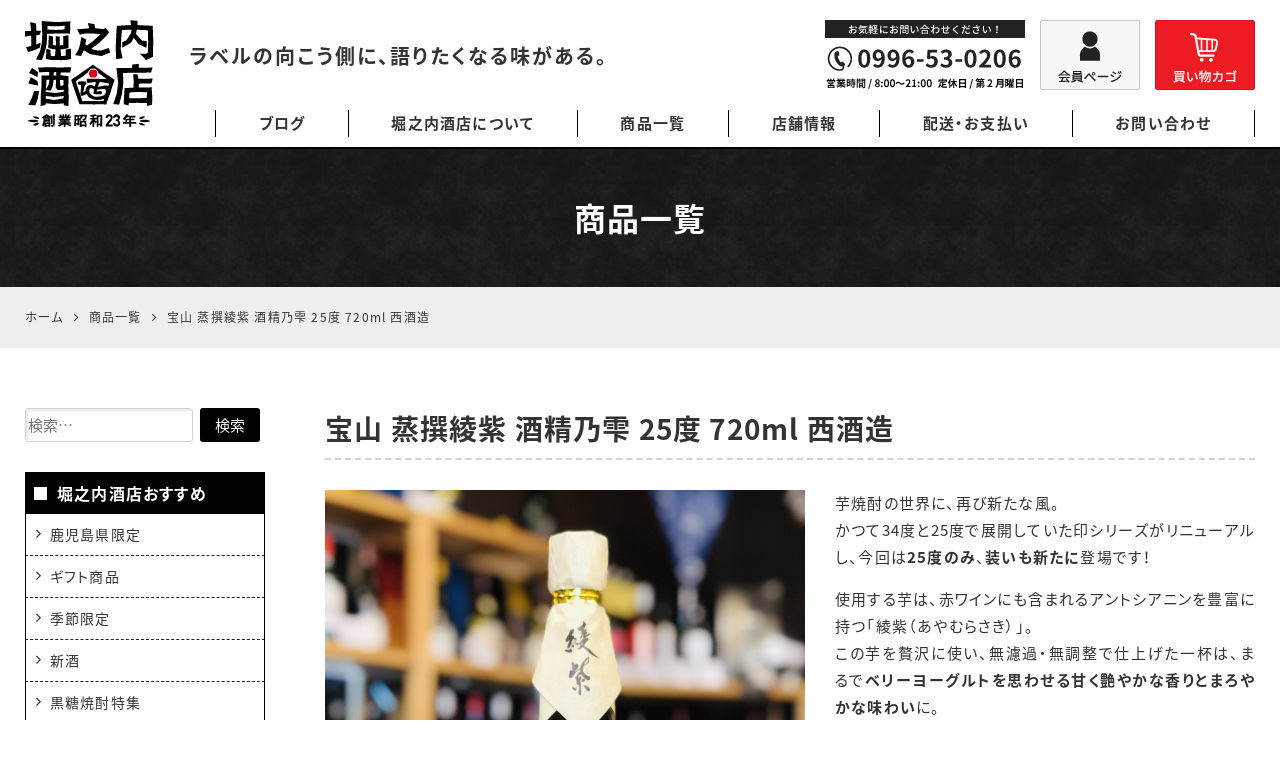

--- FILE ---
content_type: text/html; charset=UTF-8
request_url: https://shochu-tairiku.com/products/156453874.html
body_size: 20047
content:
<!DOCTYPE html>
<html lang="ja">
<head>
<meta charset="UTF-8">
<meta name="viewport" content="width=device-width, initial-scale=1">
<link rel="pingback" href="https://shochu-tairiku.com/xmlrpc.php">
<title>宝山 蒸撰綾紫 酒精乃雫 25度 720ml 西酒造 | 鹿児島本格焼酎の通販 堀之内酒店</title>

		<!-- All in One SEO 4.9.3 - aioseo.com -->
	<meta name="description" content="かつて34度と25度で展開していた印シリーズがリニューアルし、25度のみで新登場。赤ワイン同様アントシアニンを豊富に含む綾紫芋を使用し、無濾過・無調整で仕上げた一本は、ベリーヨーグルトのような甘く艶やかな香りが広がります。ロックや水割りはもちろん、炭酸割りでも香りが華やかに弾け、芋の個性を存分に楽しめます。" />
	<meta name="robots" content="max-image-preview:large" />
	<meta name="author" content="堀之内酒店"/>
	<meta name="msvalidate.01" content="5DD4F7EAA8F4CF36FE06FE21559680A6" />
	<link rel="canonical" href="https://shochu-tairiku.com/products/156453874.html" />
	<meta name="generator" content="All in One SEO (AIOSEO) 4.9.3" />
		<meta property="og:locale" content="ja_JP" />
		<meta property="og:site_name" content="堀之内酒店" />
		<meta property="og:type" content="article" />
		<meta property="og:title" content="宝山 蒸撰綾紫 酒精乃雫 25度 720ml 西酒造 | 鹿児島本格焼酎の通販 堀之内酒店" />
		<meta property="og:description" content="かつて34度と25度で展開していた印シリーズがリニューアルし、25度のみで新登場。赤ワイン同様アントシアニンを豊富に含む綾紫芋を使用し、無濾過・無調整で仕上げた一本は、ベリーヨーグルトのような甘く艶やかな香りが広がります。ロックや水割りはもちろん、炭酸割りでも香りが華やかに弾け、芋の個性を存分に楽しめます。" />
		<meta property="og:url" content="https://shochu-tairiku.com/products/156453874.html" />
		<meta property="og:image" content="https://shochu-tairiku.com/wp-content/uploads/2021/03/IMG_6519.jpg" />
		<meta property="og:image:secure_url" content="https://shochu-tairiku.com/wp-content/uploads/2021/03/IMG_6519.jpg" />
		<meta property="og:image:width" content="1920" />
		<meta property="og:image:height" content="1440" />
		<meta property="article:published_time" content="2021-03-24T10:55:17+00:00" />
		<meta property="article:modified_time" content="2025-04-28T04:02:45+00:00" />
		<meta name="twitter:card" content="summary" />
		<meta name="twitter:title" content="宝山 蒸撰綾紫 酒精乃雫 25度 720ml 西酒造 | 鹿児島本格焼酎の通販 堀之内酒店" />
		<meta name="twitter:description" content="かつて34度と25度で展開していた印シリーズがリニューアルし、25度のみで新登場。赤ワイン同様アントシアニンを豊富に含む綾紫芋を使用し、無濾過・無調整で仕上げた一本は、ベリーヨーグルトのような甘く艶やかな香りが広がります。ロックや水割りはもちろん、炭酸割りでも香りが華やかに弾け、芋の個性を存分に楽しめます。" />
		<meta name="twitter:image" content="https://shochu-tairiku.com/wp-content/uploads/2021/03/IMG_6519.jpg" />
		<script type="application/ld+json" class="aioseo-schema">
			{"@context":"https:\/\/schema.org","@graph":[{"@type":"BreadcrumbList","@id":"https:\/\/shochu-tairiku.com\/products\/156453874.html#breadcrumblist","itemListElement":[{"@type":"ListItem","@id":"https:\/\/shochu-tairiku.com#listItem","position":1,"name":"Home","item":"https:\/\/shochu-tairiku.com","nextItem":{"@type":"ListItem","@id":"https:\/\/shochu-tairiku.com\/products#listItem","name":"\u5546\u54c1\u4e00\u89a7"}},{"@type":"ListItem","@id":"https:\/\/shochu-tairiku.com\/products#listItem","position":2,"name":"\u5546\u54c1\u4e00\u89a7","item":"https:\/\/shochu-tairiku.com\/products","nextItem":{"@type":"ListItem","@id":"https:\/\/shochu-tairiku.com\/products\/recommend\/season#listItem","name":"\u5b63\u7bc0\u9650\u5b9a"},"previousItem":{"@type":"ListItem","@id":"https:\/\/shochu-tairiku.com#listItem","name":"Home"}},{"@type":"ListItem","@id":"https:\/\/shochu-tairiku.com\/products\/recommend\/season#listItem","position":3,"name":"\u5b63\u7bc0\u9650\u5b9a","item":"https:\/\/shochu-tairiku.com\/products\/recommend\/season","nextItem":{"@type":"ListItem","@id":"https:\/\/shochu-tairiku.com\/products\/156453874.html#listItem","name":"\u5b9d\u5c71 \u84b8\u64b0\u7dbe\u7d2b \u9152\u7cbe\u4e43\u96eb 25\u5ea6 720ml \u897f\u9152\u9020"},"previousItem":{"@type":"ListItem","@id":"https:\/\/shochu-tairiku.com\/products#listItem","name":"\u5546\u54c1\u4e00\u89a7"}},{"@type":"ListItem","@id":"https:\/\/shochu-tairiku.com\/products\/156453874.html#listItem","position":4,"name":"\u5b9d\u5c71 \u84b8\u64b0\u7dbe\u7d2b \u9152\u7cbe\u4e43\u96eb 25\u5ea6 720ml \u897f\u9152\u9020","previousItem":{"@type":"ListItem","@id":"https:\/\/shochu-tairiku.com\/products\/recommend\/season#listItem","name":"\u5b63\u7bc0\u9650\u5b9a"}}]},{"@type":"Organization","@id":"https:\/\/shochu-tairiku.com\/#organization","name":"\u5800\u4e4b\u5185\u9152\u5e97","url":"https:\/\/shochu-tairiku.com\/"},{"@type":"Person","@id":"https:\/\/shochu-tairiku.com\/blog\/author\/rikizoxeditor#author","url":"https:\/\/shochu-tairiku.com\/blog\/author\/rikizoxeditor","name":"\u5800\u4e4b\u5185\u9152\u5e97","image":{"@type":"ImageObject","@id":"https:\/\/shochu-tairiku.com\/products\/156453874.html#authorImage","url":"https:\/\/secure.gravatar.com\/avatar\/ae4d905f4f408e958e33ef5f7a74b1eb26e2ba6e3da6d8ed5ec8437b502e80fe?s=96&d=mm&r=g","width":96,"height":96,"caption":"\u5800\u4e4b\u5185\u9152\u5e97"}},{"@type":"WebPage","@id":"https:\/\/shochu-tairiku.com\/products\/156453874.html#webpage","url":"https:\/\/shochu-tairiku.com\/products\/156453874.html","name":"\u5b9d\u5c71 \u84b8\u64b0\u7dbe\u7d2b \u9152\u7cbe\u4e43\u96eb 25\u5ea6 720ml \u897f\u9152\u9020 | \u9e7f\u5150\u5cf6\u672c\u683c\u713c\u914e\u306e\u901a\u8ca9 \u5800\u4e4b\u5185\u9152\u5e97","description":"\u304b\u3064\u306634\u5ea6\u306825\u5ea6\u3067\u5c55\u958b\u3057\u3066\u3044\u305f\u5370\u30b7\u30ea\u30fc\u30ba\u304c\u30ea\u30cb\u30e5\u30fc\u30a2\u30eb\u3057\u300125\u5ea6\u306e\u307f\u3067\u65b0\u767b\u5834\u3002\u8d64\u30ef\u30a4\u30f3\u540c\u69d8\u30a2\u30f3\u30c8\u30b7\u30a2\u30cb\u30f3\u3092\u8c4a\u5bcc\u306b\u542b\u3080\u7dbe\u7d2b\u828b\u3092\u4f7f\u7528\u3057\u3001\u7121\u6ffe\u904e\u30fb\u7121\u8abf\u6574\u3067\u4ed5\u4e0a\u3052\u305f\u4e00\u672c\u306f\u3001\u30d9\u30ea\u30fc\u30e8\u30fc\u30b0\u30eb\u30c8\u306e\u3088\u3046\u306a\u7518\u304f\u8276\u3084\u304b\u306a\u9999\u308a\u304c\u5e83\u304c\u308a\u307e\u3059\u3002\u30ed\u30c3\u30af\u3084\u6c34\u5272\u308a\u306f\u3082\u3061\u308d\u3093\u3001\u70ad\u9178\u5272\u308a\u3067\u3082\u9999\u308a\u304c\u83ef\u3084\u304b\u306b\u5f3e\u3051\u3001\u828b\u306e\u500b\u6027\u3092\u5b58\u5206\u306b\u697d\u3057\u3081\u307e\u3059\u3002","inLanguage":"ja","isPartOf":{"@id":"https:\/\/shochu-tairiku.com\/#website"},"breadcrumb":{"@id":"https:\/\/shochu-tairiku.com\/products\/156453874.html#breadcrumblist"},"author":{"@id":"https:\/\/shochu-tairiku.com\/blog\/author\/rikizoxeditor#author"},"creator":{"@id":"https:\/\/shochu-tairiku.com\/blog\/author\/rikizoxeditor#author"},"image":{"@type":"ImageObject","url":"https:\/\/shochu-tairiku.com\/wp-content\/uploads\/2021\/03\/IMG_6519.jpg","@id":"https:\/\/shochu-tairiku.com\/products\/156453874.html\/#mainImage","width":1920,"height":1440},"primaryImageOfPage":{"@id":"https:\/\/shochu-tairiku.com\/products\/156453874.html#mainImage"},"datePublished":"2021-03-24T19:55:17+09:00","dateModified":"2025-04-28T13:02:45+09:00"},{"@type":"WebSite","@id":"https:\/\/shochu-tairiku.com\/#website","url":"https:\/\/shochu-tairiku.com\/","name":"\u5800\u4e4b\u5185\u9152\u5e97","inLanguage":"ja","publisher":{"@id":"https:\/\/shochu-tairiku.com\/#organization"}}]}
		</script>
		<!-- All in One SEO -->

<link rel='dns-prefetch' href='//static.addtoany.com' />
<link rel="alternate" type="application/rss+xml" title="堀之内酒店 &raquo; フィード" href="https://shochu-tairiku.com/feed" />
<link rel="alternate" type="application/rss+xml" title="堀之内酒店 &raquo; コメントフィード" href="https://shochu-tairiku.com/comments/feed" />
<link rel="alternate" title="oEmbed (JSON)" type="application/json+oembed" href="https://shochu-tairiku.com/wp-json/oembed/1.0/embed?url=https%3A%2F%2Fshochu-tairiku.com%2Fproducts%2F156453874.html" />
<link rel="alternate" title="oEmbed (XML)" type="text/xml+oembed" href="https://shochu-tairiku.com/wp-json/oembed/1.0/embed?url=https%3A%2F%2Fshochu-tairiku.com%2Fproducts%2F156453874.html&#038;format=xml" />
<style id='wp-img-auto-sizes-contain-inline-css'>
img:is([sizes=auto i],[sizes^="auto," i]){contain-intrinsic-size:3000px 1500px}
/*# sourceURL=wp-img-auto-sizes-contain-inline-css */
</style>
<link rel='stylesheet' id='sbi_styles-css' href='https://shochu-tairiku.com/wp-content/plugins/instagram-feed/css/sbi-styles.min.css?ver=6.10.0' media='all' />
<style id='wp-block-library-inline-css'>
:root{--wp-block-synced-color:#7a00df;--wp-block-synced-color--rgb:122,0,223;--wp-bound-block-color:var(--wp-block-synced-color);--wp-editor-canvas-background:#ddd;--wp-admin-theme-color:#007cba;--wp-admin-theme-color--rgb:0,124,186;--wp-admin-theme-color-darker-10:#006ba1;--wp-admin-theme-color-darker-10--rgb:0,107,160.5;--wp-admin-theme-color-darker-20:#005a87;--wp-admin-theme-color-darker-20--rgb:0,90,135;--wp-admin-border-width-focus:2px}@media (min-resolution:192dpi){:root{--wp-admin-border-width-focus:1.5px}}.wp-element-button{cursor:pointer}:root .has-very-light-gray-background-color{background-color:#eee}:root .has-very-dark-gray-background-color{background-color:#313131}:root .has-very-light-gray-color{color:#eee}:root .has-very-dark-gray-color{color:#313131}:root .has-vivid-green-cyan-to-vivid-cyan-blue-gradient-background{background:linear-gradient(135deg,#00d084,#0693e3)}:root .has-purple-crush-gradient-background{background:linear-gradient(135deg,#34e2e4,#4721fb 50%,#ab1dfe)}:root .has-hazy-dawn-gradient-background{background:linear-gradient(135deg,#faaca8,#dad0ec)}:root .has-subdued-olive-gradient-background{background:linear-gradient(135deg,#fafae1,#67a671)}:root .has-atomic-cream-gradient-background{background:linear-gradient(135deg,#fdd79a,#004a59)}:root .has-nightshade-gradient-background{background:linear-gradient(135deg,#330968,#31cdcf)}:root .has-midnight-gradient-background{background:linear-gradient(135deg,#020381,#2874fc)}:root{--wp--preset--font-size--normal:16px;--wp--preset--font-size--huge:42px}.has-regular-font-size{font-size:1em}.has-larger-font-size{font-size:2.625em}.has-normal-font-size{font-size:var(--wp--preset--font-size--normal)}.has-huge-font-size{font-size:var(--wp--preset--font-size--huge)}.has-text-align-center{text-align:center}.has-text-align-left{text-align:left}.has-text-align-right{text-align:right}.has-fit-text{white-space:nowrap!important}#end-resizable-editor-section{display:none}.aligncenter{clear:both}.items-justified-left{justify-content:flex-start}.items-justified-center{justify-content:center}.items-justified-right{justify-content:flex-end}.items-justified-space-between{justify-content:space-between}.screen-reader-text{border:0;clip-path:inset(50%);height:1px;margin:-1px;overflow:hidden;padding:0;position:absolute;width:1px;word-wrap:normal!important}.screen-reader-text:focus{background-color:#ddd;clip-path:none;color:#444;display:block;font-size:1em;height:auto;left:5px;line-height:normal;padding:15px 23px 14px;text-decoration:none;top:5px;width:auto;z-index:100000}html :where(.has-border-color){border-style:solid}html :where([style*=border-top-color]){border-top-style:solid}html :where([style*=border-right-color]){border-right-style:solid}html :where([style*=border-bottom-color]){border-bottom-style:solid}html :where([style*=border-left-color]){border-left-style:solid}html :where([style*=border-width]){border-style:solid}html :where([style*=border-top-width]){border-top-style:solid}html :where([style*=border-right-width]){border-right-style:solid}html :where([style*=border-bottom-width]){border-bottom-style:solid}html :where([style*=border-left-width]){border-left-style:solid}html :where(img[class*=wp-image-]){height:auto;max-width:100%}:where(figure){margin:0 0 1em}html :where(.is-position-sticky){--wp-admin--admin-bar--position-offset:var(--wp-admin--admin-bar--height,0px)}@media screen and (max-width:600px){html :where(.is-position-sticky){--wp-admin--admin-bar--position-offset:0px}}

/*# sourceURL=wp-block-library-inline-css */
</style><style id='wp-block-heading-inline-css'>
h1:where(.wp-block-heading).has-background,h2:where(.wp-block-heading).has-background,h3:where(.wp-block-heading).has-background,h4:where(.wp-block-heading).has-background,h5:where(.wp-block-heading).has-background,h6:where(.wp-block-heading).has-background{padding:1.25em 2.375em}h1.has-text-align-left[style*=writing-mode]:where([style*=vertical-lr]),h1.has-text-align-right[style*=writing-mode]:where([style*=vertical-rl]),h2.has-text-align-left[style*=writing-mode]:where([style*=vertical-lr]),h2.has-text-align-right[style*=writing-mode]:where([style*=vertical-rl]),h3.has-text-align-left[style*=writing-mode]:where([style*=vertical-lr]),h3.has-text-align-right[style*=writing-mode]:where([style*=vertical-rl]),h4.has-text-align-left[style*=writing-mode]:where([style*=vertical-lr]),h4.has-text-align-right[style*=writing-mode]:where([style*=vertical-rl]),h5.has-text-align-left[style*=writing-mode]:where([style*=vertical-lr]),h5.has-text-align-right[style*=writing-mode]:where([style*=vertical-rl]),h6.has-text-align-left[style*=writing-mode]:where([style*=vertical-lr]),h6.has-text-align-right[style*=writing-mode]:where([style*=vertical-rl]){rotate:180deg}
/*# sourceURL=https://shochu-tairiku.com/wp-includes/blocks/heading/style.min.css */
</style>
<style id='wp-block-image-inline-css'>
.wp-block-image>a,.wp-block-image>figure>a{display:inline-block}.wp-block-image img{box-sizing:border-box;height:auto;max-width:100%;vertical-align:bottom}@media not (prefers-reduced-motion){.wp-block-image img.hide{visibility:hidden}.wp-block-image img.show{animation:show-content-image .4s}}.wp-block-image[style*=border-radius] img,.wp-block-image[style*=border-radius]>a{border-radius:inherit}.wp-block-image.has-custom-border img{box-sizing:border-box}.wp-block-image.aligncenter{text-align:center}.wp-block-image.alignfull>a,.wp-block-image.alignwide>a{width:100%}.wp-block-image.alignfull img,.wp-block-image.alignwide img{height:auto;width:100%}.wp-block-image .aligncenter,.wp-block-image .alignleft,.wp-block-image .alignright,.wp-block-image.aligncenter,.wp-block-image.alignleft,.wp-block-image.alignright{display:table}.wp-block-image .aligncenter>figcaption,.wp-block-image .alignleft>figcaption,.wp-block-image .alignright>figcaption,.wp-block-image.aligncenter>figcaption,.wp-block-image.alignleft>figcaption,.wp-block-image.alignright>figcaption{caption-side:bottom;display:table-caption}.wp-block-image .alignleft{float:left;margin:.5em 1em .5em 0}.wp-block-image .alignright{float:right;margin:.5em 0 .5em 1em}.wp-block-image .aligncenter{margin-left:auto;margin-right:auto}.wp-block-image :where(figcaption){margin-bottom:1em;margin-top:.5em}.wp-block-image.is-style-circle-mask img{border-radius:9999px}@supports ((-webkit-mask-image:none) or (mask-image:none)) or (-webkit-mask-image:none){.wp-block-image.is-style-circle-mask img{border-radius:0;-webkit-mask-image:url('data:image/svg+xml;utf8,<svg viewBox="0 0 100 100" xmlns="http://www.w3.org/2000/svg"><circle cx="50" cy="50" r="50"/></svg>');mask-image:url('data:image/svg+xml;utf8,<svg viewBox="0 0 100 100" xmlns="http://www.w3.org/2000/svg"><circle cx="50" cy="50" r="50"/></svg>');mask-mode:alpha;-webkit-mask-position:center;mask-position:center;-webkit-mask-repeat:no-repeat;mask-repeat:no-repeat;-webkit-mask-size:contain;mask-size:contain}}:root :where(.wp-block-image.is-style-rounded img,.wp-block-image .is-style-rounded img){border-radius:9999px}.wp-block-image figure{margin:0}.wp-lightbox-container{display:flex;flex-direction:column;position:relative}.wp-lightbox-container img{cursor:zoom-in}.wp-lightbox-container img:hover+button{opacity:1}.wp-lightbox-container button{align-items:center;backdrop-filter:blur(16px) saturate(180%);background-color:#5a5a5a40;border:none;border-radius:4px;cursor:zoom-in;display:flex;height:20px;justify-content:center;opacity:0;padding:0;position:absolute;right:16px;text-align:center;top:16px;width:20px;z-index:100}@media not (prefers-reduced-motion){.wp-lightbox-container button{transition:opacity .2s ease}}.wp-lightbox-container button:focus-visible{outline:3px auto #5a5a5a40;outline:3px auto -webkit-focus-ring-color;outline-offset:3px}.wp-lightbox-container button:hover{cursor:pointer;opacity:1}.wp-lightbox-container button:focus{opacity:1}.wp-lightbox-container button:focus,.wp-lightbox-container button:hover,.wp-lightbox-container button:not(:hover):not(:active):not(.has-background){background-color:#5a5a5a40;border:none}.wp-lightbox-overlay{box-sizing:border-box;cursor:zoom-out;height:100vh;left:0;overflow:hidden;position:fixed;top:0;visibility:hidden;width:100%;z-index:100000}.wp-lightbox-overlay .close-button{align-items:center;cursor:pointer;display:flex;justify-content:center;min-height:40px;min-width:40px;padding:0;position:absolute;right:calc(env(safe-area-inset-right) + 16px);top:calc(env(safe-area-inset-top) + 16px);z-index:5000000}.wp-lightbox-overlay .close-button:focus,.wp-lightbox-overlay .close-button:hover,.wp-lightbox-overlay .close-button:not(:hover):not(:active):not(.has-background){background:none;border:none}.wp-lightbox-overlay .lightbox-image-container{height:var(--wp--lightbox-container-height);left:50%;overflow:hidden;position:absolute;top:50%;transform:translate(-50%,-50%);transform-origin:top left;width:var(--wp--lightbox-container-width);z-index:9999999999}.wp-lightbox-overlay .wp-block-image{align-items:center;box-sizing:border-box;display:flex;height:100%;justify-content:center;margin:0;position:relative;transform-origin:0 0;width:100%;z-index:3000000}.wp-lightbox-overlay .wp-block-image img{height:var(--wp--lightbox-image-height);min-height:var(--wp--lightbox-image-height);min-width:var(--wp--lightbox-image-width);width:var(--wp--lightbox-image-width)}.wp-lightbox-overlay .wp-block-image figcaption{display:none}.wp-lightbox-overlay button{background:none;border:none}.wp-lightbox-overlay .scrim{background-color:#fff;height:100%;opacity:.9;position:absolute;width:100%;z-index:2000000}.wp-lightbox-overlay.active{visibility:visible}@media not (prefers-reduced-motion){.wp-lightbox-overlay.active{animation:turn-on-visibility .25s both}.wp-lightbox-overlay.active img{animation:turn-on-visibility .35s both}.wp-lightbox-overlay.show-closing-animation:not(.active){animation:turn-off-visibility .35s both}.wp-lightbox-overlay.show-closing-animation:not(.active) img{animation:turn-off-visibility .25s both}.wp-lightbox-overlay.zoom.active{animation:none;opacity:1;visibility:visible}.wp-lightbox-overlay.zoom.active .lightbox-image-container{animation:lightbox-zoom-in .4s}.wp-lightbox-overlay.zoom.active .lightbox-image-container img{animation:none}.wp-lightbox-overlay.zoom.active .scrim{animation:turn-on-visibility .4s forwards}.wp-lightbox-overlay.zoom.show-closing-animation:not(.active){animation:none}.wp-lightbox-overlay.zoom.show-closing-animation:not(.active) .lightbox-image-container{animation:lightbox-zoom-out .4s}.wp-lightbox-overlay.zoom.show-closing-animation:not(.active) .lightbox-image-container img{animation:none}.wp-lightbox-overlay.zoom.show-closing-animation:not(.active) .scrim{animation:turn-off-visibility .4s forwards}}@keyframes show-content-image{0%{visibility:hidden}99%{visibility:hidden}to{visibility:visible}}@keyframes turn-on-visibility{0%{opacity:0}to{opacity:1}}@keyframes turn-off-visibility{0%{opacity:1;visibility:visible}99%{opacity:0;visibility:visible}to{opacity:0;visibility:hidden}}@keyframes lightbox-zoom-in{0%{transform:translate(calc((-100vw + var(--wp--lightbox-scrollbar-width))/2 + var(--wp--lightbox-initial-left-position)),calc(-50vh + var(--wp--lightbox-initial-top-position))) scale(var(--wp--lightbox-scale))}to{transform:translate(-50%,-50%) scale(1)}}@keyframes lightbox-zoom-out{0%{transform:translate(-50%,-50%) scale(1);visibility:visible}99%{visibility:visible}to{transform:translate(calc((-100vw + var(--wp--lightbox-scrollbar-width))/2 + var(--wp--lightbox-initial-left-position)),calc(-50vh + var(--wp--lightbox-initial-top-position))) scale(var(--wp--lightbox-scale));visibility:hidden}}
/*# sourceURL=https://shochu-tairiku.com/wp-includes/blocks/image/style.min.css */
</style>
<style id='wp-block-paragraph-inline-css'>
.is-small-text{font-size:.875em}.is-regular-text{font-size:1em}.is-large-text{font-size:2.25em}.is-larger-text{font-size:3em}.has-drop-cap:not(:focus):first-letter{float:left;font-size:8.4em;font-style:normal;font-weight:100;line-height:.68;margin:.05em .1em 0 0;text-transform:uppercase}body.rtl .has-drop-cap:not(:focus):first-letter{float:none;margin-left:.1em}p.has-drop-cap.has-background{overflow:hidden}:root :where(p.has-background){padding:1.25em 2.375em}:where(p.has-text-color:not(.has-link-color)) a{color:inherit}p.has-text-align-left[style*="writing-mode:vertical-lr"],p.has-text-align-right[style*="writing-mode:vertical-rl"]{rotate:180deg}
/*# sourceURL=https://shochu-tairiku.com/wp-includes/blocks/paragraph/style.min.css */
</style>
<style id='global-styles-inline-css'>
:root{--wp--preset--aspect-ratio--square: 1;--wp--preset--aspect-ratio--4-3: 4/3;--wp--preset--aspect-ratio--3-4: 3/4;--wp--preset--aspect-ratio--3-2: 3/2;--wp--preset--aspect-ratio--2-3: 2/3;--wp--preset--aspect-ratio--16-9: 16/9;--wp--preset--aspect-ratio--9-16: 9/16;--wp--preset--color--black: #000000;--wp--preset--color--cyan-bluish-gray: #abb8c3;--wp--preset--color--white: #ffffff;--wp--preset--color--pale-pink: #f78da7;--wp--preset--color--vivid-red: #cf2e2e;--wp--preset--color--luminous-vivid-orange: #ff6900;--wp--preset--color--luminous-vivid-amber: #fcb900;--wp--preset--color--light-green-cyan: #7bdcb5;--wp--preset--color--vivid-green-cyan: #00d084;--wp--preset--color--pale-cyan-blue: #8ed1fc;--wp--preset--color--vivid-cyan-blue: #0693e3;--wp--preset--color--vivid-purple: #9b51e0;--wp--preset--gradient--vivid-cyan-blue-to-vivid-purple: linear-gradient(135deg,rgb(6,147,227) 0%,rgb(155,81,224) 100%);--wp--preset--gradient--light-green-cyan-to-vivid-green-cyan: linear-gradient(135deg,rgb(122,220,180) 0%,rgb(0,208,130) 100%);--wp--preset--gradient--luminous-vivid-amber-to-luminous-vivid-orange: linear-gradient(135deg,rgb(252,185,0) 0%,rgb(255,105,0) 100%);--wp--preset--gradient--luminous-vivid-orange-to-vivid-red: linear-gradient(135deg,rgb(255,105,0) 0%,rgb(207,46,46) 100%);--wp--preset--gradient--very-light-gray-to-cyan-bluish-gray: linear-gradient(135deg,rgb(238,238,238) 0%,rgb(169,184,195) 100%);--wp--preset--gradient--cool-to-warm-spectrum: linear-gradient(135deg,rgb(74,234,220) 0%,rgb(151,120,209) 20%,rgb(207,42,186) 40%,rgb(238,44,130) 60%,rgb(251,105,98) 80%,rgb(254,248,76) 100%);--wp--preset--gradient--blush-light-purple: linear-gradient(135deg,rgb(255,206,236) 0%,rgb(152,150,240) 100%);--wp--preset--gradient--blush-bordeaux: linear-gradient(135deg,rgb(254,205,165) 0%,rgb(254,45,45) 50%,rgb(107,0,62) 100%);--wp--preset--gradient--luminous-dusk: linear-gradient(135deg,rgb(255,203,112) 0%,rgb(199,81,192) 50%,rgb(65,88,208) 100%);--wp--preset--gradient--pale-ocean: linear-gradient(135deg,rgb(255,245,203) 0%,rgb(182,227,212) 50%,rgb(51,167,181) 100%);--wp--preset--gradient--electric-grass: linear-gradient(135deg,rgb(202,248,128) 0%,rgb(113,206,126) 100%);--wp--preset--gradient--midnight: linear-gradient(135deg,rgb(2,3,129) 0%,rgb(40,116,252) 100%);--wp--preset--font-size--small: 13px;--wp--preset--font-size--medium: 20px;--wp--preset--font-size--large: 36px;--wp--preset--font-size--x-large: 42px;--wp--preset--spacing--20: 0.44rem;--wp--preset--spacing--30: 0.67rem;--wp--preset--spacing--40: 1rem;--wp--preset--spacing--50: 1.5rem;--wp--preset--spacing--60: 2.25rem;--wp--preset--spacing--70: 3.38rem;--wp--preset--spacing--80: 5.06rem;--wp--preset--shadow--natural: 6px 6px 9px rgba(0, 0, 0, 0.2);--wp--preset--shadow--deep: 12px 12px 50px rgba(0, 0, 0, 0.4);--wp--preset--shadow--sharp: 6px 6px 0px rgba(0, 0, 0, 0.2);--wp--preset--shadow--outlined: 6px 6px 0px -3px rgb(255, 255, 255), 6px 6px rgb(0, 0, 0);--wp--preset--shadow--crisp: 6px 6px 0px rgb(0, 0, 0);}:where(.is-layout-flex){gap: 0.5em;}:where(.is-layout-grid){gap: 0.5em;}body .is-layout-flex{display: flex;}.is-layout-flex{flex-wrap: wrap;align-items: center;}.is-layout-flex > :is(*, div){margin: 0;}body .is-layout-grid{display: grid;}.is-layout-grid > :is(*, div){margin: 0;}:where(.wp-block-columns.is-layout-flex){gap: 2em;}:where(.wp-block-columns.is-layout-grid){gap: 2em;}:where(.wp-block-post-template.is-layout-flex){gap: 1.25em;}:where(.wp-block-post-template.is-layout-grid){gap: 1.25em;}.has-black-color{color: var(--wp--preset--color--black) !important;}.has-cyan-bluish-gray-color{color: var(--wp--preset--color--cyan-bluish-gray) !important;}.has-white-color{color: var(--wp--preset--color--white) !important;}.has-pale-pink-color{color: var(--wp--preset--color--pale-pink) !important;}.has-vivid-red-color{color: var(--wp--preset--color--vivid-red) !important;}.has-luminous-vivid-orange-color{color: var(--wp--preset--color--luminous-vivid-orange) !important;}.has-luminous-vivid-amber-color{color: var(--wp--preset--color--luminous-vivid-amber) !important;}.has-light-green-cyan-color{color: var(--wp--preset--color--light-green-cyan) !important;}.has-vivid-green-cyan-color{color: var(--wp--preset--color--vivid-green-cyan) !important;}.has-pale-cyan-blue-color{color: var(--wp--preset--color--pale-cyan-blue) !important;}.has-vivid-cyan-blue-color{color: var(--wp--preset--color--vivid-cyan-blue) !important;}.has-vivid-purple-color{color: var(--wp--preset--color--vivid-purple) !important;}.has-black-background-color{background-color: var(--wp--preset--color--black) !important;}.has-cyan-bluish-gray-background-color{background-color: var(--wp--preset--color--cyan-bluish-gray) !important;}.has-white-background-color{background-color: var(--wp--preset--color--white) !important;}.has-pale-pink-background-color{background-color: var(--wp--preset--color--pale-pink) !important;}.has-vivid-red-background-color{background-color: var(--wp--preset--color--vivid-red) !important;}.has-luminous-vivid-orange-background-color{background-color: var(--wp--preset--color--luminous-vivid-orange) !important;}.has-luminous-vivid-amber-background-color{background-color: var(--wp--preset--color--luminous-vivid-amber) !important;}.has-light-green-cyan-background-color{background-color: var(--wp--preset--color--light-green-cyan) !important;}.has-vivid-green-cyan-background-color{background-color: var(--wp--preset--color--vivid-green-cyan) !important;}.has-pale-cyan-blue-background-color{background-color: var(--wp--preset--color--pale-cyan-blue) !important;}.has-vivid-cyan-blue-background-color{background-color: var(--wp--preset--color--vivid-cyan-blue) !important;}.has-vivid-purple-background-color{background-color: var(--wp--preset--color--vivid-purple) !important;}.has-black-border-color{border-color: var(--wp--preset--color--black) !important;}.has-cyan-bluish-gray-border-color{border-color: var(--wp--preset--color--cyan-bluish-gray) !important;}.has-white-border-color{border-color: var(--wp--preset--color--white) !important;}.has-pale-pink-border-color{border-color: var(--wp--preset--color--pale-pink) !important;}.has-vivid-red-border-color{border-color: var(--wp--preset--color--vivid-red) !important;}.has-luminous-vivid-orange-border-color{border-color: var(--wp--preset--color--luminous-vivid-orange) !important;}.has-luminous-vivid-amber-border-color{border-color: var(--wp--preset--color--luminous-vivid-amber) !important;}.has-light-green-cyan-border-color{border-color: var(--wp--preset--color--light-green-cyan) !important;}.has-vivid-green-cyan-border-color{border-color: var(--wp--preset--color--vivid-green-cyan) !important;}.has-pale-cyan-blue-border-color{border-color: var(--wp--preset--color--pale-cyan-blue) !important;}.has-vivid-cyan-blue-border-color{border-color: var(--wp--preset--color--vivid-cyan-blue) !important;}.has-vivid-purple-border-color{border-color: var(--wp--preset--color--vivid-purple) !important;}.has-vivid-cyan-blue-to-vivid-purple-gradient-background{background: var(--wp--preset--gradient--vivid-cyan-blue-to-vivid-purple) !important;}.has-light-green-cyan-to-vivid-green-cyan-gradient-background{background: var(--wp--preset--gradient--light-green-cyan-to-vivid-green-cyan) !important;}.has-luminous-vivid-amber-to-luminous-vivid-orange-gradient-background{background: var(--wp--preset--gradient--luminous-vivid-amber-to-luminous-vivid-orange) !important;}.has-luminous-vivid-orange-to-vivid-red-gradient-background{background: var(--wp--preset--gradient--luminous-vivid-orange-to-vivid-red) !important;}.has-very-light-gray-to-cyan-bluish-gray-gradient-background{background: var(--wp--preset--gradient--very-light-gray-to-cyan-bluish-gray) !important;}.has-cool-to-warm-spectrum-gradient-background{background: var(--wp--preset--gradient--cool-to-warm-spectrum) !important;}.has-blush-light-purple-gradient-background{background: var(--wp--preset--gradient--blush-light-purple) !important;}.has-blush-bordeaux-gradient-background{background: var(--wp--preset--gradient--blush-bordeaux) !important;}.has-luminous-dusk-gradient-background{background: var(--wp--preset--gradient--luminous-dusk) !important;}.has-pale-ocean-gradient-background{background: var(--wp--preset--gradient--pale-ocean) !important;}.has-electric-grass-gradient-background{background: var(--wp--preset--gradient--electric-grass) !important;}.has-midnight-gradient-background{background: var(--wp--preset--gradient--midnight) !important;}.has-small-font-size{font-size: var(--wp--preset--font-size--small) !important;}.has-medium-font-size{font-size: var(--wp--preset--font-size--medium) !important;}.has-large-font-size{font-size: var(--wp--preset--font-size--large) !important;}.has-x-large-font-size{font-size: var(--wp--preset--font-size--x-large) !important;}
/*# sourceURL=global-styles-inline-css */
</style>

<style id='classic-theme-styles-inline-css'>
/*! This file is auto-generated */
.wp-block-button__link{color:#fff;background-color:#32373c;border-radius:9999px;box-shadow:none;text-decoration:none;padding:calc(.667em + 2px) calc(1.333em + 2px);font-size:1.125em}.wp-block-file__button{background:#32373c;color:#fff;text-decoration:none}
/*# sourceURL=/wp-includes/css/classic-themes.min.css */
</style>
<style id='age-gate-custom-inline-css'>
:root{--ag-background-image-position: center center;--ag-background-image-opacity: 1;--ag-blur: 5px;}
/*# sourceURL=age-gate-custom-inline-css */
</style>
<link rel='stylesheet' id='age-gate-css' href='https://shochu-tairiku.com/wp-content/plugins/age-gate/dist/main.css?ver=3.7.2' media='all' />
<style id='age-gate-options-inline-css'>
:root{--ag-background-image-position: center center;--ag-background-image-opacity: 1;--ag-blur: 5px;}
/*# sourceURL=age-gate-options-inline-css */
</style>
<link rel='stylesheet' id='contact-form-7-css' href='https://shochu-tairiku.com/wp-content/plugins/contact-form-7/includes/css/styles.css?ver=6.1.4' media='all' />
<link rel='stylesheet' id='widgetopts-styles-css' href='https://shochu-tairiku.com/wp-content/plugins/widget-options/assets/css/widget-options.css?ver=4.1.3' media='all' />
<link rel='stylesheet' id='dashicons-css' href='https://shochu-tairiku.com/wp-includes/css/dashicons.min.css?ver=71b8e71a7d871ca08ce9cb89eac2ab55' media='all' />
<link rel='stylesheet' id='xo-event-calendar-css' href='https://shochu-tairiku.com/wp-content/plugins/xo-event-calendar/css/xo-event-calendar.css?ver=3.2.10' media='all' />
<link rel='stylesheet' id='xo-event-calendar-event-calendar-css' href='https://shochu-tairiku.com/wp-content/plugins/xo-event-calendar/build/event-calendar/style-index.css?ver=3.2.10' media='all' />
<link rel='stylesheet' id='ngt-style-css' href='https://shochu-tairiku.com/wp-content/themes/horinouchi/style.css?ver=71b8e71a7d871ca08ce9cb89eac2ab55' media='all' />
<link rel='stylesheet' id='addtoany-css' href='https://shochu-tairiku.com/wp-content/plugins/add-to-any/addtoany.min.css?ver=1.16' media='all' />
<script id="addtoany-core-js-before">
/* <![CDATA[ */
window.a2a_config=window.a2a_config||{};a2a_config.callbacks=[];a2a_config.overlays=[];a2a_config.templates={};a2a_localize = {
	Share: "共有",
	Save: "ブックマーク",
	Subscribe: "購読",
	Email: "メール",
	Bookmark: "ブックマーク",
	ShowAll: "すべて表示する",
	ShowLess: "小さく表示する",
	FindServices: "サービスを探す",
	FindAnyServiceToAddTo: "追加するサービスを今すぐ探す",
	PoweredBy: "Powered by",
	ShareViaEmail: "メールでシェアする",
	SubscribeViaEmail: "メールで購読する",
	BookmarkInYourBrowser: "ブラウザにブックマーク",
	BookmarkInstructions: "このページをブックマークするには、 Ctrl+D または \u2318+D を押下。",
	AddToYourFavorites: "お気に入りに追加",
	SendFromWebOrProgram: "任意のメールアドレスまたはメールプログラムから送信",
	EmailProgram: "メールプログラム",
	More: "詳細&#8230;",
	ThanksForSharing: "共有ありがとうございます !",
	ThanksForFollowing: "フォローありがとうございます !"
};


//# sourceURL=addtoany-core-js-before
/* ]]> */
</script>
<script defer src="https://static.addtoany.com/menu/page.js" id="addtoany-core-js"></script>
<script src="https://shochu-tairiku.com/wp-content/plugins/jquery-updater/js/jquery-3.7.1.min.js?ver=3.7.1" id="jquery-core-js"></script>
<script src="https://shochu-tairiku.com/wp-content/plugins/jquery-updater/js/jquery-migrate-3.5.2.min.js?ver=3.5.2" id="jquery-migrate-js"></script>
<script defer src="https://shochu-tairiku.com/wp-content/plugins/add-to-any/addtoany.min.js?ver=1.1" id="addtoany-jquery-js"></script>
<link rel="https://api.w.org/" href="https://shochu-tairiku.com/wp-json/" /><link rel="alternate" title="JSON" type="application/json" href="https://shochu-tairiku.com/wp-json/wp/v2/products/156453874" /><link rel="EditURI" type="application/rsd+xml" title="RSD" href="https://shochu-tairiku.com/xmlrpc.php?rsd" />

<meta name="format-detection" content="telephone=no"><link rel="preload" as="font" href="https://shochu-tairiku.com/wp-content/themes/horinouchi/fonts/icomoon.woff2" crossorigin><link rel="shortcut icon" href="https://shochu-tairiku.com/wp-content/themes/horinouchi/images/favicon.ico" type="image/x-icon"><link rel="apple-touch-icon" href="https://shochu-tairiku.com/wp-content/themes/horinouchi/images/apple-touch-icon.png">
<!-- Global site tag (gtag.js) - Google Analytics -->
<script async src="https://www.googletagmanager.com/gtag/js?id=G-C8MJHCTYVC"></script>
<script>
  window.dataLayer = window.dataLayer || [];
  function gtag(){dataLayer.push(arguments);}
  gtag('js', new Date());

  gtag('config', 'G-C8MJHCTYVC');
</script>
</head>
<body class="wp-singular products-template-default single single-products postid-156453874 single-format-standard wp-theme-horinouchi">
<div id="site-wrap">
<header id="site-header" class="clearfix">
	
<div id="header-wrap" class="wp-block-ngt-div clearfix">
<div class="wp-block-ngt-div inner-wrap clearfix">
<div id="header-branding" class="wp-block-ngt-div">		<div id="site-title">
						<a href="https://shochu-tairiku.com/"><span>鹿児島本格焼酎専門店 堀之内酒店</span>
				<picture>
					<source srcset="https://shochu-tairiku.com/wp-content/themes/horinouchi/images/logo.png 1x, https://shochu-tairiku.com/wp-content/themes/horinouchi/images/logo-2x.png 2x">
					<img decoding="async" src="https://shochu-tairiku.com/wp-content/themes/horinouchi/images/logo.png" alt="鹿児島本格焼酎専門店 堀之内酒店">
				</picture>
			</a>
			</div>
	
</div>



<div id="header-catchcopy" class="wp-block-ngt-div">
<div class="wp-block-ngt-content-group content-group">
<p>ラベルの向こう側に、<br class="invisible-x invisible-s">語りたくなる味がある。</p>
</div>
</div>



<div id="header-side" class="wp-block-ngt-div">
<div id="header-tel" class="wp-block-ngt-div">
<a class="wp-block-ngt-link-box link-box" href="tel:0996530206">
<figure class="wp-block-ngt-picture"><picture>
<source srcset="https://shochu-tairiku.com/wp-content/uploads/2021/02/header-tel.png 1x, https://shochu-tairiku.com/wp-content/uploads/2021/02/header-tel-2x.png 2x" class="wp-block-ngt-picture-source"/>



<img decoding="async" src="https://shochu-tairiku.com/wp-content/uploads/2021/02/header-tel.png" alt="" class="wp-block-ngt-picture-img"/>
</picture></figure>
</a>
</div>



<div id="header-myaccount" class="wp-block-ngt-div">
<a class="wp-block-ngt-link-box link-box" href="https://horinouchisake.shop-pro.jp/customer/login">
<figure class="wp-block-ngt-picture"><picture>
<source srcset="https://shochu-tairiku.com/wp-content/uploads/2021/02/header-myaccount.png 1x, https://shochu-tairiku.com/wp-content/uploads/2021/02/header-myaccount-2x.png 2x" class="wp-block-ngt-picture-source"/>



<img decoding="async" src="https://shochu-tairiku.com/wp-content/uploads/2021/02/header-myaccount.png" alt="" class="wp-block-ngt-picture-img"/>
</picture></figure>
</a>
</div>



<div id="header-cart" class="wp-block-ngt-div">
<a class="wp-block-ngt-link-box link-box" href="https://horinouchisake.shop-pro.jp/cart/">
<figure class="wp-block-ngt-picture"><picture>
<source srcset="https://shochu-tairiku.com/wp-content/uploads/2021/02/header-cart.png 1x, https://shochu-tairiku.com/wp-content/uploads/2021/02/header-cart-2x.png 2x" class="wp-block-ngt-picture-source"/>



<img decoding="async" src="https://shochu-tairiku.com/wp-content/uploads/2021/02/header-cart.png" alt="" class="wp-block-ngt-picture-img"/>
</picture></figure>
</a>
</div>
</div>
</div>
</div>



<div class="wp-block-ngt-div header-bottom invisible-x invisible-l clearfix">
<div class="wp-block-ngt-div inner-wrap clearfix">
<div id="header-tel-sp" class="wp-block-ngt-div">
<a class="wp-block-ngt-link-box link-box" href="tel:＜0996530206＞">
<figure class="wp-block-ngt-picture"><picture>
<source srcset="https://shochu-tairiku.com/wp-content/uploads/2021/02/sp-header-tel.png 1x, https://shochu-tairiku.com/wp-content/uploads/2021/02/sp-header-tel-2x.png 2x" class="wp-block-ngt-picture-source"/>



<img decoding="async" src="https://shochu-tairiku.com/wp-content/uploads/2021/02/sp-header-tel.png" alt="" class="wp-block-ngt-picture-img"/>
</picture></figure>
</a>
</div>



<div id="header-regular-sp" class="wp-block-ngt-div">
<a class="wp-block-ngt-link-box link-box" href="https://shochu-tairiku.com/contact.html">
<figure class="wp-block-ngt-picture"><picture>
<source srcset="https://shochu-tairiku.com/wp-content/uploads/2021/02/sp-header-contact.png 1x, https://shochu-tairiku.com/wp-content/uploads/2021/02/sp-header-contact-2x.png 2x" class="wp-block-ngt-picture-source"/>



<img decoding="async" src="https://shochu-tairiku.com/wp-content/uploads/2021/02/sp-header-contact.png" alt="" class="wp-block-ngt-picture-img"/>
</picture></figure>
</a>
</div>
</div>
</div>



<nav id="site-navigation" class="wp-block-ngt-nav main-navigation clearfix">
<div class="wp-block-ngt-div inner-wrap clearfix"><ul class="nav-menu clearfix"><li id="menu-item-24" class="invisible-x invisible-l menu-item menu-item-type-post_type menu-item-object-page menu-item-home menu-item-24"><a href="https://shochu-tairiku.com/">ホーム</a></li>
<li id="menu-item-28" class="menu-item menu-item-type-post_type menu-item-object-page current_page_parent menu-item-28"><a href="https://shochu-tairiku.com/blog/">ブログ</a></li>
<li id="menu-item-4475" class="menu-item menu-item-type-post_type menu-item-object-page menu-item-4475"><a href="https://shochu-tairiku.com/about.html">堀之内酒店について</a></li>
<li id="menu-item-4537" class="menu-item menu-item-type-post_type menu-item-object-page menu-item-4537"><a href="https://shochu-tairiku.com/products/">商品一覧</a></li>
<li id="menu-item-4476" class="menu-item menu-item-type-post_type menu-item-object-page menu-item-4476"><a href="https://shochu-tairiku.com/shop.html">店舗情報</a></li>
<li id="menu-item-4477" class="menu-item menu-item-type-post_type menu-item-object-page menu-item-4477"><a href="https://shochu-tairiku.com/guide.html">配送・お支払い</a></li>
<li id="menu-item-65" class="invisible-m invisible-s menu-item menu-item-type-post_type menu-item-object-page menu-item-65"><a href="https://shochu-tairiku.com/contact.html">お問い合わせ</a></li>
</ul>
</div>
</nav>
</header>

<div class="page-title">
	<div class="inner-wrap">
									<div>商品一覧</div>
						</div>
</div>

<div class="breadcrumbs">
	<div class="inner-wrap clearfix">
		<span property="itemListElement" typeof="ListItem"><a property="item" typeof="WebPage" href="https://shochu-tairiku.com" class="home"><span property="name">ホーム</span></a><meta property="position" content="1"></span><span class="icon-arrow-right"></span><span property="itemListElement" typeof="ListItem"><a property="item" typeof="WebPage" href="https://shochu-tairiku.com/products/" class="products-root post post-products" ><span property="name">商品一覧</span></a><meta property="position" content="2"></span><span class="icon-arrow-right"></span><span class="post post-products current-item">宝山 蒸撰綾紫 酒精乃雫 25度 720ml 西酒造</span>	</div>
</div>
	<div id="site-content" class="clearfix">
		<div class="inner-wrap clearfix">
			<div class="row c-two reverse">
				<div id="primary">
											<article class="product-page">
	<div class="article-content clearfix">
				<h1>宝山 蒸撰綾紫 酒精乃雫 25度 720ml 西酒造</h1>
		



<div class="wp-block-ngt-row-grid row-grid gfw-30px-x col-1-l col-1-m col-1-s">
<div class="wp-block-ngt-col-scope-grid gx-1-x gy-1-x gw-16-x">		<div class="slick-slider product-slider clearfix">
			<div class="slick-slider-for product-slider-for">
															<div class="slick-slide"><figure><img fetchpriority="high" decoding="async" src="https://shochu-tairiku.com/wp-content/uploads/2021/03/IMG_6518.jpg" alt="商品写真01" width="750" height="660" /></figure></div>
																																																																											</div>
			<div class="slick-slider-nav-container product-slider-nav-container">
				<div class="slick-slider-nav product-slider-nav">
																		<div class="slick-slide"><figure><img decoding="async" src="https://shochu-tairiku.com/wp-content/uploads/2021/03/IMG_6518.jpg" alt="商品写真01サムネイル" width="110" height="97" /></figure></div>
																																																																																												</div>
				<div class="slick-slider-arrows product-slider-arrows">
					<div class="slick-prev"><span class="icon-circle-arrow-left"></span></div>
					<div class="slick-next"><span class="icon-circle-arrow-right"></span></div>
				</div>
			</div>
		</div>
	
</div>



<div class="wp-block-ngt-col-scope-grid gx-18-x gy-1-x gw-14-x">	<div class="o9v6fnle cxmmr5t8 oygrvhab hcukyx3x c1et5uql ii04i59q">
<div dir="auto">
<p data-start="90" data-end="167" class="">芋焼酎の世界に、再び新たな風。<br data-start="105" data-end="108" />
かつて34度と25度で展開していた印シリーズがリニューアルし、今回は<strong data-start="142" data-end="151">25度のみ</strong>、<strong data-start="152" data-end="162">装いも新たに</strong>登場です！</p>
<p data-start="169" data-end="280" class="">使用する芋は、赤ワインにも含まれるアントシアニンを豊富に持つ「綾紫（あやむらさき）」。<br data-start="212" data-end="215" />
この芋を贅沢に使い、無濾過・無調整で仕上げた一杯は、まるで<strong data-start="244" data-end="278">ベリーヨーグルトを思わせる甘く艶やかな香りとまろやかな味わい</strong>に。</p>
<p data-start="282" data-end="377" class="">ロックや水割りでしっとり楽しむのも格別ですが、ぜひ炭酸割りにも挑戦してみてください。<br data-start="324" data-end="327" />
きめ細かな泡とともに、華やかな甘みと香りが弾け、ひと口ごとに気分を高揚させる、そんな一本です。</p>
<p data-start="379" data-end="433" class=""><strong data-start="379" data-end="407">芋の個性を鮮やかに映し出す「綾紫」ならではの世界</strong></p>
</div>
</div>	


				<script src='https://horinouchisake.shop-pro.jp/?mode=cartjs&pid=158395004&style=standard&name=n&img=n&expl=n&stock=y&price=y&inq=n&sk=n' charset='euc-jp'></script>
			
</div>
</div>


		


			<div class="add-bottom">
			<h2 class="large-headline">商品情報</h2>
			<table>
				<tbody>
										<tr>
						<th>商品名</th>
						<td>宝山 蒸撰綾紫 酒精乃雫</td>
					</tr>
															<tr>
						<th>品目</th>
						<td>焼酎</td>
					</tr>
															<tr>
						<th>原材料名</th>
						<td>サツマイモ(綾紫)、米麹</td>
					</tr>
															<tr>
						<th>アルコール度数</th>
						<td>25度</td>
					</tr>
															<tr>
						<th>内容量</th>
						<td>1800ml</td>
					</tr>
															<tr>
						<th>製造者</th>
						<td>西酒造</td>
					</tr>
									</tbody>
			</table>
		</div>
		



<div class="wp-block-ngt-div">
<h2 class="large-headline wp-block-heading">商品のご購入</h2>



<div class="wp-block-ngt-row-grid row-grid gfw-30px-x col-1-l col-1-m col-1-s">
<div class="wp-block-ngt-col-scope-grid gx-1-x gy-1-x gw-16-x">					<figure class="add-bottom-0"><img decoding="async" src="https://shochu-tairiku.com/wp-content/uploads/2021/03/IMG_6518.jpg" alt=""/></figure>
			
</div>



<div class="wp-block-ngt-col-scope-grid gx-18-x gy-1-x gw-14-x">				<script src='https://horinouchisake.shop-pro.jp/?mode=cartjs&pid=158395004&style=standard&name=n&img=n&expl=n&stock=y&price=y&inq=n&sk=n' charset='euc-jp'></script>
			
</div>
</div>
</div>
	</div>
</article>										<script>
					ga('require', 'linker'); 
					ga('linker:autoLink', ['shop-pro.jp'], false, true);</script>
				</div><!-- #primary -->
				<div id="secondary">
					<div class="widget widget_search add-bottom clearfix"><form role="search" method="get" class="search-form" action="https://shochu-tairiku.com/">
				<label>
					<span class="screen-reader-text">検索:</span>
					<input type="search" class="search-field" placeholder="検索&hellip;" value="" name="s" />
				</label>
				<input type="submit" class="search-submit" value="検索" />
			</form></div>						<div class="side-link-products add-bottom clearfix">
		<h2>堀之内酒店おすすめ</h2>
		<ul>			<li><a href="https://shochu-tairiku.com/products/recommend/%e9%b9%bf%e5%85%90%e5%b3%b6%e7%9c%8c%e9%99%90%e5%ae%9a">鹿児島県限定</a></li>
						<li><a href="https://shochu-tairiku.com/products/recommend/gift">ギフト商品</a></li>
						<li><a href="https://shochu-tairiku.com/products/recommend/season">季節限定</a></li>
						<li><a href="https://shochu-tairiku.com/products/recommend/new">新酒</a></li>
						<li><a href="https://shochu-tairiku.com/products/recommend/brownsugar">黒糖焼酎特集</a></li>
						<li><a href="https://shochu-tairiku.com/products/recommend/set">セット商品</a></li>
					</ul>
	</div>


	<div class="side-link-products add-bottom clearfix">
		<h2>商品から探す</h2>
		<ul>			<li><a href="https://shochu-tairiku.com/products/genre/shochu">焼酎</a></li>
						<li><a href="https://shochu-tairiku.com/products/genre/nihonshu">日本酒</a></li>
						<li><a href="https://shochu-tairiku.com/products/genre/whiskey">ウイスキー</a></li>
						<li><a href="https://shochu-tairiku.com/products/genre/liqueur">リキュール</a></li>
						<li><a href="https://shochu-tairiku.com/products/genre/beer">クラフトビール</a></li>
						<li><a href="https://shochu-tairiku.com/products/genre/spirits">クラフトスピリッツ</a></li>
						<li><a href="https://shochu-tairiku.com/products/genre/foods">おつまみ・食品</a></li>
						<li><a href="https://shochu-tairiku.com/products/genre/shuki-goods">酒器・雑貨</a></li>
					</ul>
	</div>


	<div class="side-link-products add-bottom clearfix">
		<h2>蔵元から探す</h2>
		<ul>			<li><a href="https://shochu-tairiku.com/products/brewery/komaki">一尚/小牧醸造</a></li>
						<li><a href="https://shochu-tairiku.com/products/brewery/uezono">うえぞの/植園酒造</a></li>
						<li><a href="https://shochu-tairiku.com/products/brewery/yamatozakura">大和桜/大和桜酒造</a></li>
						<li><a href="https://shochu-tairiku.com/products/brewery/ogome">さつま寿/尾込商店</a></li>
						<li><a href="https://shochu-tairiku.com/products/brewery/uto">金峰/宇都酒造</a></li>
						<li><a href="https://shochu-tairiku.com/products/brewery/nishi">富乃宝山/西酒造</a></li>
						<li><a href="https://shochu-tairiku.com/products/brewery/sato">佐藤/佐藤酒造</a></li>
						<li><a href="https://shochu-tairiku.com/products/brewery/kami">神/神酒造</a></li>
						<li><a href="https://shochu-tairiku.com/products/brewery/murao">村尾/村尾酒造</a></li>
						<li><a href="https://shochu-tairiku.com/products/brewery/shiota">六代目百合/甑島 塩田酒造</a></li>
						<li><a href="https://shochu-tairiku.com/products/brewery/chiran">知覧tea酎/知覧醸造</a></li>
						<li><a href="https://shochu-tairiku.com/products/brewery/jinhichi">山大一/大山甚七商店</a></li>
						<li><a href="https://shochu-tairiku.com/products/brewery/samurai">侍士の門/太久保酒造</a></li>
						<li><a href="https://shochu-tairiku.com/products/brewery/kamikawa">別撰神川/神川酒造</a></li>
						<li><a href="https://shochu-tairiku.com/products/brewery/tamura">鷲尾/田村</a></li>
						<li><a href="https://shochu-tairiku.com/products/brewery/kend">健土/牛ノ根蒸留所</a></li>
						<li><a href="https://shochu-tairiku.com/products/brewery/honbou">貴匠蔵/本坊酒造</a></li>
						<li><a href="https://shochu-tairiku.com/products/brewery/oishi">がんこ焼酎屋/大石酒造</a></li>
						<li><a href="https://shochu-tairiku.com/products/brewery/tensei">呑酔楽/天星酒造</a></li>
						<li><a href="https://shochu-tairiku.com/products/brewery/nangoku">Yamori/南国酒造</a></li>
						<li><a href="https://shochu-tairiku.com/products/brewery/wakashio">千亀女/若潮酒造</a></li>
						<li><a href="https://shochu-tairiku.com/products/brewery/yoshinagashuzouba">五郎/甑島 吉永酒造場</a></li>
						<li><a href="https://shochu-tairiku.com/products/brewery/koura">八幡/高良酒造</a></li>
						<li><a href="https://shochu-tairiku.com/products/brewery/kokubu">kaiju`s passion/国分酒造</a></li>
						<li><a href="https://shochu-tairiku.com/products/brewery/sagara">相良兵六/相良酒造</a></li>
						<li><a href="https://shochu-tairiku.com/products/brewery/shiranami">MUGEN白波/薩摩酒造</a></li>
						<li><a href="https://shochu-tairiku.com/products/brewery/%e7%be%8e%e3%81%97%e9%87%8c-%e5%b0%8f%e9%b9%bf%e9%85%92%e9%80%a0">美し里/小鹿酒造</a></li>
						<li><a href="https://shochu-tairiku.com/products/brewery/kai">伊佐美/甲斐商店</a></li>
						<li><a href="https://shochu-tairiku.com/products/brewery/sirokane">かいもしょちゅ/白金酒造</a></li>
						<li><a href="https://shochu-tairiku.com/products/brewery/satasouji">晴耕雨読/佐多宗二商店</a></li>
						<li><a href="https://shochu-tairiku.com/products/brewery/nakamura">玉露/中村酒造場</a></li>
						<li><a href="https://shochu-tairiku.com/products/brewery/yamamoto">山元/山元酒造</a></li>
						<li><a href="https://shochu-tairiku.com/products/brewery/shiratama">魔王/白玉醸造</a></li>
						<li><a href="https://shochu-tairiku.com/products/brewery/taikai">タツノオトシゴ/大海酒造</a></li>
						<li><a href="https://shochu-tairiku.com/products/brewery/takasaki">しま安納/種子島 高崎酒造</a></li>
						<li><a href="https://shochu-tairiku.com/products/brewery/kozuma">南泉/種子島 上妻酒造</a></li>
						<li><a href="https://shochu-tairiku.com/products/brewery/yoshinaga">酎心蔵/吉永酒造</a></li>
						<li><a href="https://shochu-tairiku.com/products/brewery/mitake">三岳/屋久島 三岳酒造</a></li>
						<li><a href="https://shochu-tairiku.com/products/brewery/nagashima">鹿児島美人/長島研醸</a></li>
						<li><a href="https://shochu-tairiku.com/products/brewery/denen">流川/田苑酒造</a></li>
						<li><a href="https://shochu-tairiku.com/products/brewery/jikuya">紫尾の露/軸屋酒造</a></li>
						<li><a href="https://shochu-tairiku.com/products/brewery/komasa">FLOR/小正醸造</a></li>
						<li><a href="https://shochu-tairiku.com/products/brewery/kikaijimaasahi">朝日/喜界島 朝日酒造</a></li>
						<li><a href="https://shochu-tairiku.com/products/brewery/kana">加那/奄美大島 西平酒造</a></li>
						<li><a href="https://shochu-tairiku.com/products/brewery/ikenotsuyu">池の露/熊本県 天草酒造</a></li>
						<li><a href="https://shochu-tairiku.com/products/brewery/watanabe">旭萬年/宮崎県 渡邊酒造場</a></li>
						<li><a href="https://shochu-tairiku.com/products/brewery/%e7%8d%ba%e7%a5%ad-%e6%97%ad%e9%85%92%e9%80%a0">獺祭/旭酒造</a></li>
						<li><a href="https://shochu-tairiku.com/products/brewery/kanosuke">嘉之助/嘉之助蒸留所</a></li>
						<li><a href="https://shochu-tairiku.com/products/brewery/tsunuki">津貫/マルス津貫蒸溜所</a></li>
						<li><a href="https://shochu-tairiku.com/products/brewery/marusushinshu">駒ヶ岳/マルス駒ヶ岳蒸溜所</a></li>
						<li><a href="https://shochu-tairiku.com/products/brewery/ontake">日置hioki/御岳蒸留所</a></li>
						<li><a href="https://shochu-tairiku.com/products/brewery/hinokami">火の神蒸溜所</a></li>
						<li><a href="https://shochu-tairiku.com/products/brewery/hishida">菱田蒸溜所</a></li>
						<li><a href="https://shochu-tairiku.com/products/brewery/chichibu">イチローズモルト/秩父蒸溜所</a></li>
						<li><a href="https://shochu-tairiku.com/products/brewery/akkeshi">厚岸/厚岸蒸溜所</a></li>
						<li><a href="https://shochu-tairiku.com/products/brewery/nagahama">AMAHAGAN/長濱蒸溜所</a></li>
						<li><a href="https://shochu-tairiku.com/products/brewery/asaka">山桜/安積蒸溜所</a></li>
						<li><a href="https://shochu-tairiku.com/products/brewery/sakurao">桜尾/桜尾蒸溜所</a></li>
						<li><a href="https://shochu-tairiku.com/products/brewery/kujyu">久住/久住蒸溜所</a></li>
						<li><a href="https://shochu-tairiku.com/products/brewery/%e7%90%89%e6%ad%8c-%e5%b7%9e%e5%b4%8e%e8%92%b8%e6%ba%9c%e6%89%80">琉歌/州崎蒸溜所</a></li>
						<li><a href="https://shochu-tairiku.com/products/brewery/saburo">十年明/三郎丸蒸留所</a></li>
						<li><a href="https://shochu-tairiku.com/products/brewery/%e4%ba%94%e5%b3%b6%e3%81%a4%e3%81%b0%e3%81%8d%e8%92%b8%e6%ba%9c%e6%89%80">GOTOGIN/五島つばき蒸溜所</a></li>
						<li><a href="https://shochu-tairiku.com/products/brewery/shindo">新道蒸溜所</a></li>
						<li><a href="https://shochu-tairiku.com/products/brewery/kameda">新潟亀田蒸溜所</a></li>
						<li><a href="https://shochu-tairiku.com/products/brewery/%e6%97%a5%e5%85%89%e8%a1%97%e9%81%93-%e5%b0%8f%e5%b1%b1%e8%92%b8%e6%ba%9c%e6%89%80">日光街道 小山蒸溜所</a></li>
						<li><a href="https://shochu-tairiku.com/products/brewery/yasato">八郷蒸溜所</a></li>
						<li><a href="https://shochu-tairiku.com/products/brewery/eigashima">江井ヶ嶋蒸留所</a></li>
						<li><a href="https://shochu-tairiku.com/products/brewery/mavie">オーガニックワイン/マヴィ</a></li>
					</ul>
	</div>


<div  id="xo-event-calendar-1" class="xo-event-calendar" ><div class="calendars xo-months" ><div class="calendar xo-month-wrap"><table class="xo-month"><caption><div class="month-header"><button type="button" class="month-prev" onclick="this.disabled = true; xo_event_calendar_month(this,'2025-12',1,'','day-off',-1,-1,0,1,1,'',1,1,'2026-1'); return false;"><span class="dashicons dashicons-arrow-left-alt2"></span></button><span class="calendar-caption">2026年 1月</span><button type="button" class="month-next" onclick="this.disabled = true; xo_event_calendar_month(this,'2026-2',1,'','day-off',-1,-1,0,1,1,'',1,1,'2026-1'); return false;"><span class="dashicons dashicons-arrow-right-alt2"></span></button></div></caption><thead><tr><th class="sunday">日</th><th class="monday">月</th><th class="tuesday">火</th><th class="wednesday">水</th><th class="thursday">木</th><th class="friday">金</th><th class="saturday">土</th></tr></thead><tbody><tr><td colspan="7" class="month-week"><table class="month-dayname"><tbody><tr class="dayname"><td><div class="other-month" >28</div></td><td><div class="other-month" >29</div></td><td><div class="other-month" >30</div></td><td><div class="other-month" >31</div></td><td><div >1</div></td><td><div >2</div></td><td><div >3</div></td></tr></tbody></table><div class="month-dayname-space"></div><table class="month-event-space"><tbody><tr><td><div></div></td><td><div></div></td><td><div></div></td><td><div></div></td><td><div></div></td><td><div></div></td><td><div></div></td></tr></tbody></table></td></tr><tr><td colspan="7" class="month-week"><table class="month-dayname"><tbody><tr class="dayname"><td><div >4</div></td><td><div >5</div></td><td><div >6</div></td><td><div >7</div></td><td><div >8</div></td><td><div >9</div></td><td><div >10</div></td></tr></tbody></table><div class="month-dayname-space"></div><table class="month-event-space"><tbody><tr><td><div></div></td><td><div></div></td><td><div></div></td><td><div></div></td><td><div></div></td><td><div></div></td><td><div></div></td></tr></tbody></table></td></tr><tr><td colspan="7" class="month-week"><table class="month-dayname"><tbody><tr class="dayname"><td><div >11</div></td><td><div class="holiday-day-off" style="background-color: #fddde6;">12</div></td><td><div >13</div></td><td><div >14</div></td><td><div >15</div></td><td><div >16</div></td><td><div >17</div></td></tr></tbody></table><div class="month-dayname-space"></div><table class="month-event-space"><tbody><tr><td><div></div></td><td><div></div></td><td><div></div></td><td><div></div></td><td><div></div></td><td><div></div></td><td><div></div></td></tr></tbody></table></td></tr><tr><td colspan="7" class="month-week"><table class="month-dayname"><tbody><tr class="dayname"><td><div class="today" >18</div></td><td><div >19</div></td><td><div >20</div></td><td><div >21</div></td><td><div >22</div></td><td><div >23</div></td><td><div >24</div></td></tr></tbody></table><div class="month-dayname-space"></div><table class="month-event-space"><tbody><tr><td><div></div></td><td><div></div></td><td><div></div></td><td><div></div></td><td><div></div></td><td><div></div></td><td><div></div></td></tr></tbody></table></td></tr><tr><td colspan="7" class="month-week"><table class="month-dayname"><tbody><tr class="dayname"><td><div >25</div></td><td><div >26</div></td><td><div >27</div></td><td><div >28</div></td><td><div >29</div></td><td><div >30</div></td><td><div >31</div></td></tr></tbody></table><div class="month-dayname-space"></div><table class="month-event-space"><tbody><tr><td><div></div></td><td><div></div></td><td><div></div></td><td><div></div></td><td><div></div></td><td><div></div></td><td><div></div></td></tr></tbody></table></td></tr></tbody></table></div>
</div><div class="holiday-titles" ><p class="holiday-title"><span style="background-color: #fddde6;"></span>休業日（発送・電話受付）</p></div><div class="loading-animation"></div></div>




<div class="wp-block-ngt-div side-banner add-bottom">
<a class="wp-block-ngt-link-box link-box" href="https://www.facebook.com/rikizosaketen" target="_blank" rel="noopener">
<figure class="wp-block-ngt-picture"><picture>
<source srcset="https://shochu-tairiku.com/wp-content/uploads/2021/02/secondary-facebook.png 1x, https://shochu-tairiku.com/wp-content/uploads/2021/02/secondary-facebook-2x.png 2x" class="wp-block-ngt-picture-source"/>



<img decoding="async" src="https://shochu-tairiku.com/wp-content/uploads/2021/02/secondary-facebook.png" alt="" class="wp-block-ngt-picture-img"/>
</picture></figure>
</a>



<a class="wp-block-ngt-link-box link-box" href="https://www.instagram.com/r.horinouchi2017/" target="_blank" rel="noopener">
<figure class="wp-block-ngt-picture"><picture>
<source srcset="https://shochu-tairiku.com/wp-content/uploads/2021/02/secondary-Instagram.png 1x, https://shochu-tairiku.com/wp-content/uploads/2021/02/secondary-Instagram-2x.png 2x" class="wp-block-ngt-picture-source"/>



<img decoding="async" src="https://shochu-tairiku.com/wp-content/uploads/2021/02/secondary-Instagram.png" alt="" class="wp-block-ngt-picture-img"/>
</picture></figure>
</a>



<a class="wp-block-ngt-link-box link-box" href="https://lin.ee/bAaaiEf" target="_blank" rel="noopener">
<figure class="wp-block-ngt-picture"><picture>
<source srcset="https://shochu-tairiku.com/wp-content/uploads/2021/02/secondary-line.png 1x, https://shochu-tairiku.com/wp-content/uploads/2021/02/secondary-line-2x.png 2x" class="wp-block-ngt-picture-source"/>



<img decoding="async" src="https://shochu-tairiku.com/wp-content/uploads/2021/02/secondary-line.png" alt="" class="wp-block-ngt-picture-img"/>
</picture></figure>
</a>
</div>
				</div><!-- #secondary -->
			</div>
		</div>
	</div><!-- #site-content -->
	<footer id="site-footer" class="clearfix">
	
<div id="footer-guide" class="wp-block-ngt-div wrap footer-guide-wrap">
<div class="wp-block-ngt-div inner-wrap">
<h2 class="wp-block-heading has-text-align-center large-headline add-bottom-3_2-x add-bottom-l add-bottom-m add-bottom-s">ご利用ガイド</h2>



<div class="wp-block-ngt-row row adjust adjust-invalid-m adjust-invalid-s col-1_4-x col-1_2-l col-1-m col-1-s gap">
<div class="wp-block-ngt-col-scope col-scope">
<div class="wp-block-ngt-div adjust-content border-box-dark box-rounded add-bottom around-2_3 border-thin">
<div class="wp-block-ngt-div reduce-bottom-1_2">
<h3 class="wp-block-heading fs-h3">お支払い方法について</h3>



<h4 class="wp-block-heading fs-h4">ご利用可能決済</h4>



<div class="wp-block-ngt-div reduce-bottom-2_3">
<div class="wp-block-ngt-content-group content-group">
<p class="reduce-bottom-2_3"><strong>■クレジットカード</strong></p>
</div>



<figure class="wp-block-image size-full add-bottom-1_2"><img loading="lazy" decoding="async" width="500" height="70" src="https://shochu-tairiku.com/wp-content/uploads/2019/05/creditcard-brand.png" alt="JCB、VISA、MasterCard、American Express、Diners Club" class="wp-image-156462166" srcset="https://shochu-tairiku.com/wp-content/uploads/2019/05/creditcard-brand.png 500w, https://shochu-tairiku.com/wp-content/uploads/2019/05/creditcard-brand-300x42.png 300w" sizes="auto, (max-width: 500px) 100vw, 500px" /></figure>



<p class="add-bottom">GMOイプシロン株式会社が提供している安心クレジットカード決済です。</p>
</div>



<div class="wp-block-ngt-div reduce-bottom-2_3">
<div class="wp-block-ngt-content-group content-group">
<p class="reduce-bottom-2_3"><strong>■Amazon Pay</strong></p>
</div>



<figure class="wp-block-image size-full add-bottom-1_2"><img loading="lazy" decoding="async" width="500" height="143" src="https://shochu-tairiku.com/wp-content/uploads/2025/04/amazonpay-logo.png" alt="Amazon Pay" class="wp-image-156461349" srcset="https://shochu-tairiku.com/wp-content/uploads/2025/04/amazonpay-logo.png 500w, https://shochu-tairiku.com/wp-content/uploads/2025/04/amazonpay-logo-300x86.png 300w" sizes="auto, (max-width: 500px) 100vw, 500px" /></figure>



<p class="add-bottom">Amazonアカウントでお支払いができるサービスです。</p>
</div>



<div class="wp-block-ngt-div reduce-bottom-2_3">
<div class="wp-block-ngt-content-group content-group">
<p class="reduce-bottom-2_3"><strong>■<strong>Pay</strong> Pay</strong></p>
</div>



<figure class="wp-block-image size-full add-bottom-1_2"><img loading="lazy" decoding="async" width="300" height="75" src="https://shochu-tairiku.com/wp-content/uploads/2019/05/paypay-logo.png" alt="Pay Pay決済" class="wp-image-156462224"/></figure>



<p class="add-bottom">Pay Payアカウントでお支払いができるサービスです。</p>
</div>







<div class="wp-block-ngt-content-group content-group">
<p class="reduce-bottom-1_2"><strong>■代金引換</strong></p>
</div>



<figure class="wp-block-image"><img decoding="async" src="https://shochu-tairiku.com/wp-content/uploads/2021/02/collect.jpg" alt=""/></figure>



<div class="wp-block-ngt-content-group content-group">
<p>代引手数料はお客様の負担となりますのであらかじめご了承ください。</p>
</div>



<div class="wp-block-ngt-content-group content-group">
<p class="reduce-bottom-1_2"><strong>■銀行振込</strong></p>
</div>



<figure class="wp-block-image"><img decoding="async" src="https://shochu-tairiku.com/wp-content/uploads/2021/02/yocho-bank.png" alt=""/></figure>



<div class="wp-block-ngt-content-group content-group">
<p>ご入金が確認でき次第、商品を発送いたします。<br>口座情報は当店から送信するご注文確認メールにも記載しております。</p>
</div>



<p class="add-bottom-2_3"><a href="https://shochu-tairiku.com/guide.html#payment" class="button"><span class="icon-arrow-right add-right-1_3"></span>詳しくはこちら</a></p>
</div>
</div>
</div>



<div class="wp-block-ngt-col-scope col-scope">
<div class="wp-block-ngt-div adjust-content border-box-dark box-rounded add-bottom around-2_3 border-thin">
<div class="wp-block-ngt-div reduce-bottom-1_2">
<h3 class="wp-block-heading fs-h3">配送方法・送料について</h3>



<h4 class="wp-block-heading fs-h4">当社利用配送</h4>



<div class="wp-block-ngt-content-group content-group">
<p class="reduce-bottom-2_3"><strong>■クロネコヤマト宅急便</strong></p>
</div>



<figure class="wp-block-image add-bottom-1_2"><img decoding="async" src="https://shochu-tairiku.com/wp-content/uploads/2021/02/yamatounyu.png" alt=""/></figure>



<div class="wp-block-ngt-content-group content-group">
<p>【1個口発送本数目安】<br>一升瓶(1800ml)：6本まで配送可能<br>５合瓶(900ml)：12本まで配送可能<br>※配送料は配送地域により異なります。</p>
</div>



<div class="wp-block-ngt-content-group content-group">
<p><strong>■日時指定について</strong><br>ご注文日の3日後（15時以降のご注文の場合は4日後）から5日間ご指定可能です。</p>
</div>



<div class="wp-block-ngt-content-group content-group">
<p><strong>■配送時間指定について</strong><br>配送指定時間は、ヤマト運輸の配送時間に準じます。</p>
</div>



<p class="add-bottom-2_3"><a href="https://shochu-tairiku.com/guide.html#delivery" class="button"><span class="icon-arrow-right add-right-1_3"></span>詳しくはこちら</a></p>
</div>
</div>
</div>



<div class="wp-block-ngt-col-scope col-scope">
<div class="wp-block-ngt-div adjust-content border-box-dark box-rounded add-bottom around-2_3 border-thin">
<div class="wp-block-ngt-div reduce-bottom-1_2">
<h3 class="wp-block-heading fs-h3">ギフト・熨斗について</h3>



<h4 class="wp-block-heading fs-h4">ギフト包装について</h4>



<div class="wp-block-ngt-content-group content-group">
<p class="reduce-bottom-1_2">ギフト商品を購入される場合のみ、包装いたします。<br>料金：無料</p>
</div>



<h4 class="wp-block-heading fs-h4">焼酎専用箱について</h4>



<div class="wp-block-ngt-content-group content-group">
<p class="reduce-bottom-1_2">一部のギフト商品以外は、破損防止の為に専用箱でお届けいたしますので箱代が別途必要となります。予めご了承ください。</p>
</div>



<div class="wp-block-ngt-content-group content-group">
<div class="wp-block-ngt-row row col-1_2-x col-1_2-l col-1_2-m col-1-s gap reduce-bottom">
<div class="wp-block-ngt-col-scope col-scope">
<p>【<strong>５合瓶焼酎箱金額(税込)</strong>】<br>1本箱　110円<br>2本箱　160円<br>3本箱〜　無料</p>
</div>



<div class="wp-block-ngt-col-scope col-scope">
<p>【<strong>一升瓶焼酎箱金額(税込)</strong>】<br>１本箱　190円<br>２本箱　290円<br>３本箱　370円<br>４本箱〜　 無料(６本箱でお届け)</p>
</div>
</div>



<p></p>
</div>



<h4 class="wp-block-heading fs-h4">熨斗について</h4>



<div class="wp-block-ngt-content-group content-group">
<p class="reduce-bottom-1_2">熨斗をご希望される場合は、簡易のしにて承ります。<br>料金：無料</p>
</div>



<p class="add-bottom-2_3"><a href="https://shochu-tairiku.com/guide.html#gift" class="button"><span class="icon-arrow-right add-right-1_3"></span>詳しくはこちら</a></p>
</div>
</div>
</div>



<div class="wp-block-ngt-col-scope col-scope">
<div class="wp-block-ngt-div adjust-content border-box-dark box-rounded add-bottom around-2_3 border-thin">
<div class="wp-block-ngt-div reduce-bottom-1_2">
<h3 class="wp-block-heading fs-h3">返品について</h3>



<h4 class="wp-block-heading fs-h4">返品対応可能期間</h4>



<div class="wp-block-ngt-content-group content-group">
<p>商品到着後7日以内</p>
</div>



<h4 class="wp-block-heading fs-h4">商品不良・誤発送について</h4>



<div class="wp-block-ngt-content-group content-group">
<p>商品の品質・発送には万全を期しておりますが、万一商品の不良やご注文内容と異なる商品が届いた場合には、商品到着後7日以内にメールまたはお電話でご連絡ください。<br>※対応可能期間を過ぎますと、返品・交換のご要望はお受けできなくなりますことをご了承ください。<br>※お客様都合による返品をご希望の場合、返送の送料をお客様にご負担頂いております。</p>
</div>



<p class="add-bottom-2_3"><a href="https://shochu-tairiku.com/guide.html#returns" class="button"><span class="icon-arrow-right add-right-1_3"></span>詳しくはこちら</a></p>
</div>
</div>
</div>



<p></p>
</div>
</div>
</div>



<div class="wp-block-ngt-div footer-content-wrap">
<div class="wp-block-ngt-div inner-wrap">
<div class="wp-block-ngt-row-grid row-grid col-1_5-x col-1_2-l col-1-m col-1-s gap-x gap-l gap-m gap-s">
<div class="wp-block-ngt-col-scope-grid gw-2-x gx-1-x gw-3-l gy-1-l gy-1-x">
<div class="wp-block-ngt-div add-bottom-2_3 reduce-bottom-1_2-x">
<h2 class="wp-block-heading add-bottom-1_6 fs-h4">堀之内酒店</h2>



<p>〒895-1803 <br>鹿児島県薩摩郡さつま町宮之城屋地2775-4<br>TEL / 0996-53-0206 <br>FAX / 0996-53-0220<br>営業時間 / 8:00〜21:00<br>定休日 / 毎月第2月曜日(8月、12月は除く)</p>
</div>
</div>



<div class="wp-block-ngt-col-scope-grid footer-menu gy-1-x gx-4-x"><div class="custom-menu clearfix"><ul id="menu-%e3%83%95%e3%83%83%e3%82%bf%e3%83%bc%e3%83%8a%e3%83%93%e3%82%b2%e3%83%bc%e3%82%b7%e3%83%a7%e3%83%b301" class="menu"><li id="menu-item-62" class="menu-item menu-item-type-post_type menu-item-object-page menu-item-home menu-item-62"><a href="https://shochu-tairiku.com/">ホーム</a></li>
<li id="menu-item-4483" class="menu-item menu-item-type-post_type menu-item-object-page menu-item-4483"><a href="https://shochu-tairiku.com/shop.html">店舗情報</a></li>
<li id="menu-item-4484" class="menu-item menu-item-type-post_type menu-item-object-page menu-item-4484"><a href="https://shochu-tairiku.com/company.html">企業情報</a></li>
<li id="menu-item-4485" class="menu-item menu-item-type-post_type menu-item-object-page menu-item-4485"><a href="https://shochu-tairiku.com/guide.html">配送・お支払い</a></li>
</ul></div>
</div>



<div class="wp-block-ngt-col-scope-grid footer-menu gx-5-x gy-1-x"><div class="custom-menu clearfix"><ul id="menu-%e3%83%95%e3%83%83%e3%82%bf%e3%83%bc%e3%83%8a%e3%83%93%e3%82%b2%e3%83%bc%e3%82%b7%e3%83%a7%e3%83%b302" class="menu"><li id="menu-item-156451400" class="menu-item menu-item-type-post_type menu-item-object-page menu-item-156451400"><a href="https://shochu-tairiku.com/ordercontract.html">特定商取引法に基づく表記</a></li>
<li id="menu-item-156451403" class="menu-item menu-item-type-post_type menu-item-object-page menu-item-privacy-policy menu-item-156451403"><a rel="privacy-policy" href="https://shochu-tairiku.com/privacy.html">プライバシーポリシー</a></li>
<li id="menu-item-156451401" class="menu-item menu-item-type-post_type menu-item-object-page menu-item-156451401"><a href="https://shochu-tairiku.com/sitemap.html">サイトマップ</a></li>
<li id="menu-item-156451402" class="menu-item menu-item-type-post_type menu-item-object-page menu-item-156451402"><a href="https://shochu-tairiku.com/contact.html">お問い合わせ</a></li>
</ul></div>
</div>
</div>
</div>
</div>



<div class="wp-block-ngt-div footer-copyright-wrap clearfix">
<div class="wp-block-ngt-div inner-wrap">	<div class="copyright">Copyright &copy; 堀之内酒店. All Rights Reserved.</div>
	
</div>
</div>
</footer>
<a href="#site-header" id="scroll-up"><span class="icon-arrow-top"></span></a></div><!-- #site-wrap -->
<template id="tmpl-age-gate"  class="">        
<div class="age-gate-wrapper">            <div class="age-gate-loader">    
        <svg version="1.1" id="L5" xmlns="http://www.w3.org/2000/svg" xmlns:xlink="http://www.w3.org/1999/xlink" x="0px" y="0px" viewBox="0 0 100 100" enable-background="new 0 0 0 0" xml:space="preserve">
            <circle fill="currentColor" stroke="none" cx="6" cy="50" r="6">
                <animateTransform attributeName="transform" dur="1s" type="translate" values="0 15 ; 0 -15; 0 15" repeatCount="indefinite" begin="0.1"/>
            </circle>
            <circle fill="currentColor" stroke="none" cx="30" cy="50" r="6">
                <animateTransform attributeName="transform" dur="1s" type="translate" values="0 10 ; 0 -10; 0 10" repeatCount="indefinite" begin="0.2"/>
            </circle>
            <circle fill="currentColor" stroke="none" cx="54" cy="50" r="6">
                <animateTransform attributeName="transform" dur="1s" type="translate" values="0 5 ; 0 -5; 0 5" repeatCount="indefinite" begin="0.3"/>
            </circle>
        </svg>
    </div>
        <div class="age-gate-background-color"></div>    <div class="age-gate-background">            </div>
    
    <div class="age-gate" role="dialog" aria-modal="true" aria-label="Verify you are over %s years of age?">    <form method="post" class="age-gate-form">
<div class="age-gate-heading">            <img src="https://shochu-tairiku.com/wp-content/uploads/2021/03/og-default-image.png" width="400" height="400" alt="堀之内酒店"class="age-gate-heading-title age-gate-heading-title-logo" />    </div>
<p class="age-gate-subheadline">    </p>
<div class="age-gate-fields">        
<p class="age-gate-challenge">    当店では、20歳未満の方へのお酒の販売は行っておりません。同意しますか？
</p>
<div class="age-gate-buttons">        <button type="submit" class="age-gate-submit age-gate-submit-yes" data-submit="yes" value="1" name="age_gate[confirm]">同意する</button>            <button class="age-gate-submit age-gate-submit-no" data-submit="no" value="0" name="age_gate[confirm]" type="submit">同意しない</button>    </div>
    </div>

<input type="hidden" name="age_gate[age]" value="B4Y+gsvuh3K8RnpRngrCdw==" />
<input type="hidden" name="age_gate[lang]" value="ja" />
    <input type="hidden" name="age_gate[confirm]" />
    <div class="age-gate-errors"></div></form>
    </div>
    </div>
    </template>
<script type="speculationrules">
{"prefetch":[{"source":"document","where":{"and":[{"href_matches":"/*"},{"not":{"href_matches":["/wp-*.php","/wp-admin/*","/wp-content/uploads/*","/wp-content/*","/wp-content/plugins/*","/wp-content/themes/horinouchi/*","/*\\?(.+)"]}},{"not":{"selector_matches":"a[rel~=\"nofollow\"]"}},{"not":{"selector_matches":".no-prefetch, .no-prefetch a"}}]},"eagerness":"conservative"}]}
</script>
<!-- Instagram Feed JS -->
<script>
var sbiajaxurl = "https://shochu-tairiku.com/wp-admin/admin-ajax.php";
</script>
<script id="age-gate-all-js-extra">
/* <![CDATA[ */
var age_gate_common = {"cookies":"\u3042\u306a\u305f\u304c\u4f7f\u7528\u3057\u3066\u3044\u308b\u30d6\u30e9\u30a6\u30b6\u306fCookie\u3092\u30b5\u30dd\u30fc\u30c8\u3057\u3066\u3044\u306a\u3044\u305f\u3081\u3001\u5f53\u30b5\u30a4\u30c8\u3078\u306e\u30a2\u30af\u30bb\u30b9\u3067\u554f\u984c\u304c\u767a\u751f\u3059\u308b\u53ef\u80fd\u6027\u304c\u3042\u308a\u307e\u3059\u3002","simple":""};
//# sourceURL=age-gate-all-js-extra
/* ]]> */
</script>
<script src="https://shochu-tairiku.com/wp-content/plugins/age-gate/dist/all.js?ver=3.7.2" id="age-gate-all-js"></script>
<script src="https://shochu-tairiku.com/wp-includes/js/dist/hooks.min.js?ver=dd5603f07f9220ed27f1" id="wp-hooks-js"></script>
<script src="https://shochu-tairiku.com/wp-includes/js/dist/i18n.min.js?ver=c26c3dc7bed366793375" id="wp-i18n-js"></script>
<script id="wp-i18n-js-after">
/* <![CDATA[ */
wp.i18n.setLocaleData( { 'text direction\u0004ltr': [ 'ltr' ] } );
//# sourceURL=wp-i18n-js-after
/* ]]> */
</script>
<script src="https://shochu-tairiku.com/wp-content/plugins/contact-form-7/includes/swv/js/index.js?ver=6.1.4" id="swv-js"></script>
<script id="contact-form-7-js-translations">
/* <![CDATA[ */
( function( domain, translations ) {
	var localeData = translations.locale_data[ domain ] || translations.locale_data.messages;
	localeData[""].domain = domain;
	wp.i18n.setLocaleData( localeData, domain );
} )( "contact-form-7", {"translation-revision-date":"2025-11-30 08:12:23+0000","generator":"GlotPress\/4.0.3","domain":"messages","locale_data":{"messages":{"":{"domain":"messages","plural-forms":"nplurals=1; plural=0;","lang":"ja_JP"},"This contact form is placed in the wrong place.":["\u3053\u306e\u30b3\u30f3\u30bf\u30af\u30c8\u30d5\u30a9\u30fc\u30e0\u306f\u9593\u9055\u3063\u305f\u4f4d\u7f6e\u306b\u7f6e\u304b\u308c\u3066\u3044\u307e\u3059\u3002"],"Error:":["\u30a8\u30e9\u30fc:"]}},"comment":{"reference":"includes\/js\/index.js"}} );
//# sourceURL=contact-form-7-js-translations
/* ]]> */
</script>
<script id="contact-form-7-js-before">
/* <![CDATA[ */
var wpcf7 = {
    "api": {
        "root": "https:\/\/shochu-tairiku.com\/wp-json\/",
        "namespace": "contact-form-7\/v1"
    }
};
//# sourceURL=contact-form-7-js-before
/* ]]> */
</script>
<script src="https://shochu-tairiku.com/wp-content/plugins/contact-form-7/includes/js/index.js?ver=6.1.4" id="contact-form-7-js"></script>
<script src="https://www.google.com/recaptcha/api.js?render=6LfdqWgaAAAAAANqyH_ljzyhk8Wpz7Z5yo-MAOjh&amp;ver=3.0" id="google-recaptcha-js"></script>
<script src="https://shochu-tairiku.com/wp-content/themes/horinouchi/js/recaptcha-text.js?ver=71b8e71a7d871ca08ce9cb89eac2ab55" id="ngt-script-contact-form-7-js"></script>
<script id="xo-event-calendar-ajax-js-extra">
/* <![CDATA[ */
var xo_event_calendar_object = {"ajax_url":"https://shochu-tairiku.com/wp-admin/admin-ajax.php","action":"xo_event_calendar_month"};
var xo_simple_calendar_object = {"ajax_url":"https://shochu-tairiku.com/wp-admin/admin-ajax.php","action":"xo_simple_calendar_month"};
//# sourceURL=xo-event-calendar-ajax-js-extra
/* ]]> */
</script>
<script src="https://shochu-tairiku.com/wp-content/plugins/xo-event-calendar/js/ajax.js?ver=3.2.10" id="xo-event-calendar-ajax-js"></script>
<script src="https://shochu-tairiku.com/wp-content/themes/horinouchi/js/fitvids/jquery.fitvids.js?ver=71b8e71a7d871ca08ce9cb89eac2ab55" id="ngt-fitvids-js"></script>
<script src="https://shochu-tairiku.com/wp-content/themes/horinouchi/js/fitvids/fitvids-setting.js?ver=71b8e71a7d871ca08ce9cb89eac2ab55" id="ngt-fitvids-setting-js"></script>
<script src="https://shochu-tairiku.com/wp-content/themes/horinouchi/js/slick.min.js?ver=71b8e71a7d871ca08ce9cb89eac2ab55" id="ngt-slick-min-js"></script>
<script src="https://shochu-tairiku.com/wp-content/themes/horinouchi/js/skrollr.min.js?ver=71b8e71a7d871ca08ce9cb89eac2ab55" id="ngt-skrollr-js"></script>
<script src="https://shochu-tairiku.com/wp-content/themes/horinouchi/js/scrollbooster.min.js?ver=71b8e71a7d871ca08ce9cb89eac2ab55" id="ngt-scrollbooster-js"></script>
<script src="https://shochu-tairiku.com/wp-content/themes/horinouchi/js/masonry.pkgd.min.js?ver=71b8e71a7d871ca08ce9cb89eac2ab55" id="ngt-masonry-js"></script>
<script src="https://shochu-tairiku.com/wp-content/themes/horinouchi/js/SmoothScroll.js?ver=71b8e71a7d871ca08ce9cb89eac2ab55" id="ngt-smoothscroll-js"></script>
<script src="https://shochu-tairiku.com/wp-content/themes/horinouchi/js/modernizr-webp.js?ver=71b8e71a7d871ca08ce9cb89eac2ab55" id="ngt-modernizr-webp-js"></script>
<script src="https://shochu-tairiku.com/wp-content/themes/horinouchi/js/script.js?ver=71b8e71a7d871ca08ce9cb89eac2ab55" id="ngt-script-js"></script>
<script src="https://shochu-tairiku.com/wp-includes/js/dist/vendor/wp-polyfill.min.js?ver=3.15.0" id="wp-polyfill-js"></script>
<script id="wpcf7-recaptcha-js-before">
/* <![CDATA[ */
var wpcf7_recaptcha = {
    "sitekey": "6LfdqWgaAAAAAANqyH_ljzyhk8Wpz7Z5yo-MAOjh",
    "actions": {
        "homepage": "homepage",
        "contactform": "contactform"
    }
};
//# sourceURL=wpcf7-recaptcha-js-before
/* ]]> */
</script>
<script src="https://shochu-tairiku.com/wp-content/plugins/contact-form-7/modules/recaptcha/index.js?ver=6.1.4" id="wpcf7-recaptcha-js"></script>
</body>
</html>

--- FILE ---
content_type: text/html; charset=utf-8
request_url: https://www.google.com/recaptcha/api2/anchor?ar=1&k=6LfdqWgaAAAAAANqyH_ljzyhk8Wpz7Z5yo-MAOjh&co=aHR0cHM6Ly9zaG9jaHUtdGFpcmlrdS5jb206NDQz&hl=en&v=PoyoqOPhxBO7pBk68S4YbpHZ&size=invisible&anchor-ms=20000&execute-ms=30000&cb=ollxcdp2apub
body_size: 48599
content:
<!DOCTYPE HTML><html dir="ltr" lang="en"><head><meta http-equiv="Content-Type" content="text/html; charset=UTF-8">
<meta http-equiv="X-UA-Compatible" content="IE=edge">
<title>reCAPTCHA</title>
<style type="text/css">
/* cyrillic-ext */
@font-face {
  font-family: 'Roboto';
  font-style: normal;
  font-weight: 400;
  font-stretch: 100%;
  src: url(//fonts.gstatic.com/s/roboto/v48/KFO7CnqEu92Fr1ME7kSn66aGLdTylUAMa3GUBHMdazTgWw.woff2) format('woff2');
  unicode-range: U+0460-052F, U+1C80-1C8A, U+20B4, U+2DE0-2DFF, U+A640-A69F, U+FE2E-FE2F;
}
/* cyrillic */
@font-face {
  font-family: 'Roboto';
  font-style: normal;
  font-weight: 400;
  font-stretch: 100%;
  src: url(//fonts.gstatic.com/s/roboto/v48/KFO7CnqEu92Fr1ME7kSn66aGLdTylUAMa3iUBHMdazTgWw.woff2) format('woff2');
  unicode-range: U+0301, U+0400-045F, U+0490-0491, U+04B0-04B1, U+2116;
}
/* greek-ext */
@font-face {
  font-family: 'Roboto';
  font-style: normal;
  font-weight: 400;
  font-stretch: 100%;
  src: url(//fonts.gstatic.com/s/roboto/v48/KFO7CnqEu92Fr1ME7kSn66aGLdTylUAMa3CUBHMdazTgWw.woff2) format('woff2');
  unicode-range: U+1F00-1FFF;
}
/* greek */
@font-face {
  font-family: 'Roboto';
  font-style: normal;
  font-weight: 400;
  font-stretch: 100%;
  src: url(//fonts.gstatic.com/s/roboto/v48/KFO7CnqEu92Fr1ME7kSn66aGLdTylUAMa3-UBHMdazTgWw.woff2) format('woff2');
  unicode-range: U+0370-0377, U+037A-037F, U+0384-038A, U+038C, U+038E-03A1, U+03A3-03FF;
}
/* math */
@font-face {
  font-family: 'Roboto';
  font-style: normal;
  font-weight: 400;
  font-stretch: 100%;
  src: url(//fonts.gstatic.com/s/roboto/v48/KFO7CnqEu92Fr1ME7kSn66aGLdTylUAMawCUBHMdazTgWw.woff2) format('woff2');
  unicode-range: U+0302-0303, U+0305, U+0307-0308, U+0310, U+0312, U+0315, U+031A, U+0326-0327, U+032C, U+032F-0330, U+0332-0333, U+0338, U+033A, U+0346, U+034D, U+0391-03A1, U+03A3-03A9, U+03B1-03C9, U+03D1, U+03D5-03D6, U+03F0-03F1, U+03F4-03F5, U+2016-2017, U+2034-2038, U+203C, U+2040, U+2043, U+2047, U+2050, U+2057, U+205F, U+2070-2071, U+2074-208E, U+2090-209C, U+20D0-20DC, U+20E1, U+20E5-20EF, U+2100-2112, U+2114-2115, U+2117-2121, U+2123-214F, U+2190, U+2192, U+2194-21AE, U+21B0-21E5, U+21F1-21F2, U+21F4-2211, U+2213-2214, U+2216-22FF, U+2308-230B, U+2310, U+2319, U+231C-2321, U+2336-237A, U+237C, U+2395, U+239B-23B7, U+23D0, U+23DC-23E1, U+2474-2475, U+25AF, U+25B3, U+25B7, U+25BD, U+25C1, U+25CA, U+25CC, U+25FB, U+266D-266F, U+27C0-27FF, U+2900-2AFF, U+2B0E-2B11, U+2B30-2B4C, U+2BFE, U+3030, U+FF5B, U+FF5D, U+1D400-1D7FF, U+1EE00-1EEFF;
}
/* symbols */
@font-face {
  font-family: 'Roboto';
  font-style: normal;
  font-weight: 400;
  font-stretch: 100%;
  src: url(//fonts.gstatic.com/s/roboto/v48/KFO7CnqEu92Fr1ME7kSn66aGLdTylUAMaxKUBHMdazTgWw.woff2) format('woff2');
  unicode-range: U+0001-000C, U+000E-001F, U+007F-009F, U+20DD-20E0, U+20E2-20E4, U+2150-218F, U+2190, U+2192, U+2194-2199, U+21AF, U+21E6-21F0, U+21F3, U+2218-2219, U+2299, U+22C4-22C6, U+2300-243F, U+2440-244A, U+2460-24FF, U+25A0-27BF, U+2800-28FF, U+2921-2922, U+2981, U+29BF, U+29EB, U+2B00-2BFF, U+4DC0-4DFF, U+FFF9-FFFB, U+10140-1018E, U+10190-1019C, U+101A0, U+101D0-101FD, U+102E0-102FB, U+10E60-10E7E, U+1D2C0-1D2D3, U+1D2E0-1D37F, U+1F000-1F0FF, U+1F100-1F1AD, U+1F1E6-1F1FF, U+1F30D-1F30F, U+1F315, U+1F31C, U+1F31E, U+1F320-1F32C, U+1F336, U+1F378, U+1F37D, U+1F382, U+1F393-1F39F, U+1F3A7-1F3A8, U+1F3AC-1F3AF, U+1F3C2, U+1F3C4-1F3C6, U+1F3CA-1F3CE, U+1F3D4-1F3E0, U+1F3ED, U+1F3F1-1F3F3, U+1F3F5-1F3F7, U+1F408, U+1F415, U+1F41F, U+1F426, U+1F43F, U+1F441-1F442, U+1F444, U+1F446-1F449, U+1F44C-1F44E, U+1F453, U+1F46A, U+1F47D, U+1F4A3, U+1F4B0, U+1F4B3, U+1F4B9, U+1F4BB, U+1F4BF, U+1F4C8-1F4CB, U+1F4D6, U+1F4DA, U+1F4DF, U+1F4E3-1F4E6, U+1F4EA-1F4ED, U+1F4F7, U+1F4F9-1F4FB, U+1F4FD-1F4FE, U+1F503, U+1F507-1F50B, U+1F50D, U+1F512-1F513, U+1F53E-1F54A, U+1F54F-1F5FA, U+1F610, U+1F650-1F67F, U+1F687, U+1F68D, U+1F691, U+1F694, U+1F698, U+1F6AD, U+1F6B2, U+1F6B9-1F6BA, U+1F6BC, U+1F6C6-1F6CF, U+1F6D3-1F6D7, U+1F6E0-1F6EA, U+1F6F0-1F6F3, U+1F6F7-1F6FC, U+1F700-1F7FF, U+1F800-1F80B, U+1F810-1F847, U+1F850-1F859, U+1F860-1F887, U+1F890-1F8AD, U+1F8B0-1F8BB, U+1F8C0-1F8C1, U+1F900-1F90B, U+1F93B, U+1F946, U+1F984, U+1F996, U+1F9E9, U+1FA00-1FA6F, U+1FA70-1FA7C, U+1FA80-1FA89, U+1FA8F-1FAC6, U+1FACE-1FADC, U+1FADF-1FAE9, U+1FAF0-1FAF8, U+1FB00-1FBFF;
}
/* vietnamese */
@font-face {
  font-family: 'Roboto';
  font-style: normal;
  font-weight: 400;
  font-stretch: 100%;
  src: url(//fonts.gstatic.com/s/roboto/v48/KFO7CnqEu92Fr1ME7kSn66aGLdTylUAMa3OUBHMdazTgWw.woff2) format('woff2');
  unicode-range: U+0102-0103, U+0110-0111, U+0128-0129, U+0168-0169, U+01A0-01A1, U+01AF-01B0, U+0300-0301, U+0303-0304, U+0308-0309, U+0323, U+0329, U+1EA0-1EF9, U+20AB;
}
/* latin-ext */
@font-face {
  font-family: 'Roboto';
  font-style: normal;
  font-weight: 400;
  font-stretch: 100%;
  src: url(//fonts.gstatic.com/s/roboto/v48/KFO7CnqEu92Fr1ME7kSn66aGLdTylUAMa3KUBHMdazTgWw.woff2) format('woff2');
  unicode-range: U+0100-02BA, U+02BD-02C5, U+02C7-02CC, U+02CE-02D7, U+02DD-02FF, U+0304, U+0308, U+0329, U+1D00-1DBF, U+1E00-1E9F, U+1EF2-1EFF, U+2020, U+20A0-20AB, U+20AD-20C0, U+2113, U+2C60-2C7F, U+A720-A7FF;
}
/* latin */
@font-face {
  font-family: 'Roboto';
  font-style: normal;
  font-weight: 400;
  font-stretch: 100%;
  src: url(//fonts.gstatic.com/s/roboto/v48/KFO7CnqEu92Fr1ME7kSn66aGLdTylUAMa3yUBHMdazQ.woff2) format('woff2');
  unicode-range: U+0000-00FF, U+0131, U+0152-0153, U+02BB-02BC, U+02C6, U+02DA, U+02DC, U+0304, U+0308, U+0329, U+2000-206F, U+20AC, U+2122, U+2191, U+2193, U+2212, U+2215, U+FEFF, U+FFFD;
}
/* cyrillic-ext */
@font-face {
  font-family: 'Roboto';
  font-style: normal;
  font-weight: 500;
  font-stretch: 100%;
  src: url(//fonts.gstatic.com/s/roboto/v48/KFO7CnqEu92Fr1ME7kSn66aGLdTylUAMa3GUBHMdazTgWw.woff2) format('woff2');
  unicode-range: U+0460-052F, U+1C80-1C8A, U+20B4, U+2DE0-2DFF, U+A640-A69F, U+FE2E-FE2F;
}
/* cyrillic */
@font-face {
  font-family: 'Roboto';
  font-style: normal;
  font-weight: 500;
  font-stretch: 100%;
  src: url(//fonts.gstatic.com/s/roboto/v48/KFO7CnqEu92Fr1ME7kSn66aGLdTylUAMa3iUBHMdazTgWw.woff2) format('woff2');
  unicode-range: U+0301, U+0400-045F, U+0490-0491, U+04B0-04B1, U+2116;
}
/* greek-ext */
@font-face {
  font-family: 'Roboto';
  font-style: normal;
  font-weight: 500;
  font-stretch: 100%;
  src: url(//fonts.gstatic.com/s/roboto/v48/KFO7CnqEu92Fr1ME7kSn66aGLdTylUAMa3CUBHMdazTgWw.woff2) format('woff2');
  unicode-range: U+1F00-1FFF;
}
/* greek */
@font-face {
  font-family: 'Roboto';
  font-style: normal;
  font-weight: 500;
  font-stretch: 100%;
  src: url(//fonts.gstatic.com/s/roboto/v48/KFO7CnqEu92Fr1ME7kSn66aGLdTylUAMa3-UBHMdazTgWw.woff2) format('woff2');
  unicode-range: U+0370-0377, U+037A-037F, U+0384-038A, U+038C, U+038E-03A1, U+03A3-03FF;
}
/* math */
@font-face {
  font-family: 'Roboto';
  font-style: normal;
  font-weight: 500;
  font-stretch: 100%;
  src: url(//fonts.gstatic.com/s/roboto/v48/KFO7CnqEu92Fr1ME7kSn66aGLdTylUAMawCUBHMdazTgWw.woff2) format('woff2');
  unicode-range: U+0302-0303, U+0305, U+0307-0308, U+0310, U+0312, U+0315, U+031A, U+0326-0327, U+032C, U+032F-0330, U+0332-0333, U+0338, U+033A, U+0346, U+034D, U+0391-03A1, U+03A3-03A9, U+03B1-03C9, U+03D1, U+03D5-03D6, U+03F0-03F1, U+03F4-03F5, U+2016-2017, U+2034-2038, U+203C, U+2040, U+2043, U+2047, U+2050, U+2057, U+205F, U+2070-2071, U+2074-208E, U+2090-209C, U+20D0-20DC, U+20E1, U+20E5-20EF, U+2100-2112, U+2114-2115, U+2117-2121, U+2123-214F, U+2190, U+2192, U+2194-21AE, U+21B0-21E5, U+21F1-21F2, U+21F4-2211, U+2213-2214, U+2216-22FF, U+2308-230B, U+2310, U+2319, U+231C-2321, U+2336-237A, U+237C, U+2395, U+239B-23B7, U+23D0, U+23DC-23E1, U+2474-2475, U+25AF, U+25B3, U+25B7, U+25BD, U+25C1, U+25CA, U+25CC, U+25FB, U+266D-266F, U+27C0-27FF, U+2900-2AFF, U+2B0E-2B11, U+2B30-2B4C, U+2BFE, U+3030, U+FF5B, U+FF5D, U+1D400-1D7FF, U+1EE00-1EEFF;
}
/* symbols */
@font-face {
  font-family: 'Roboto';
  font-style: normal;
  font-weight: 500;
  font-stretch: 100%;
  src: url(//fonts.gstatic.com/s/roboto/v48/KFO7CnqEu92Fr1ME7kSn66aGLdTylUAMaxKUBHMdazTgWw.woff2) format('woff2');
  unicode-range: U+0001-000C, U+000E-001F, U+007F-009F, U+20DD-20E0, U+20E2-20E4, U+2150-218F, U+2190, U+2192, U+2194-2199, U+21AF, U+21E6-21F0, U+21F3, U+2218-2219, U+2299, U+22C4-22C6, U+2300-243F, U+2440-244A, U+2460-24FF, U+25A0-27BF, U+2800-28FF, U+2921-2922, U+2981, U+29BF, U+29EB, U+2B00-2BFF, U+4DC0-4DFF, U+FFF9-FFFB, U+10140-1018E, U+10190-1019C, U+101A0, U+101D0-101FD, U+102E0-102FB, U+10E60-10E7E, U+1D2C0-1D2D3, U+1D2E0-1D37F, U+1F000-1F0FF, U+1F100-1F1AD, U+1F1E6-1F1FF, U+1F30D-1F30F, U+1F315, U+1F31C, U+1F31E, U+1F320-1F32C, U+1F336, U+1F378, U+1F37D, U+1F382, U+1F393-1F39F, U+1F3A7-1F3A8, U+1F3AC-1F3AF, U+1F3C2, U+1F3C4-1F3C6, U+1F3CA-1F3CE, U+1F3D4-1F3E0, U+1F3ED, U+1F3F1-1F3F3, U+1F3F5-1F3F7, U+1F408, U+1F415, U+1F41F, U+1F426, U+1F43F, U+1F441-1F442, U+1F444, U+1F446-1F449, U+1F44C-1F44E, U+1F453, U+1F46A, U+1F47D, U+1F4A3, U+1F4B0, U+1F4B3, U+1F4B9, U+1F4BB, U+1F4BF, U+1F4C8-1F4CB, U+1F4D6, U+1F4DA, U+1F4DF, U+1F4E3-1F4E6, U+1F4EA-1F4ED, U+1F4F7, U+1F4F9-1F4FB, U+1F4FD-1F4FE, U+1F503, U+1F507-1F50B, U+1F50D, U+1F512-1F513, U+1F53E-1F54A, U+1F54F-1F5FA, U+1F610, U+1F650-1F67F, U+1F687, U+1F68D, U+1F691, U+1F694, U+1F698, U+1F6AD, U+1F6B2, U+1F6B9-1F6BA, U+1F6BC, U+1F6C6-1F6CF, U+1F6D3-1F6D7, U+1F6E0-1F6EA, U+1F6F0-1F6F3, U+1F6F7-1F6FC, U+1F700-1F7FF, U+1F800-1F80B, U+1F810-1F847, U+1F850-1F859, U+1F860-1F887, U+1F890-1F8AD, U+1F8B0-1F8BB, U+1F8C0-1F8C1, U+1F900-1F90B, U+1F93B, U+1F946, U+1F984, U+1F996, U+1F9E9, U+1FA00-1FA6F, U+1FA70-1FA7C, U+1FA80-1FA89, U+1FA8F-1FAC6, U+1FACE-1FADC, U+1FADF-1FAE9, U+1FAF0-1FAF8, U+1FB00-1FBFF;
}
/* vietnamese */
@font-face {
  font-family: 'Roboto';
  font-style: normal;
  font-weight: 500;
  font-stretch: 100%;
  src: url(//fonts.gstatic.com/s/roboto/v48/KFO7CnqEu92Fr1ME7kSn66aGLdTylUAMa3OUBHMdazTgWw.woff2) format('woff2');
  unicode-range: U+0102-0103, U+0110-0111, U+0128-0129, U+0168-0169, U+01A0-01A1, U+01AF-01B0, U+0300-0301, U+0303-0304, U+0308-0309, U+0323, U+0329, U+1EA0-1EF9, U+20AB;
}
/* latin-ext */
@font-face {
  font-family: 'Roboto';
  font-style: normal;
  font-weight: 500;
  font-stretch: 100%;
  src: url(//fonts.gstatic.com/s/roboto/v48/KFO7CnqEu92Fr1ME7kSn66aGLdTylUAMa3KUBHMdazTgWw.woff2) format('woff2');
  unicode-range: U+0100-02BA, U+02BD-02C5, U+02C7-02CC, U+02CE-02D7, U+02DD-02FF, U+0304, U+0308, U+0329, U+1D00-1DBF, U+1E00-1E9F, U+1EF2-1EFF, U+2020, U+20A0-20AB, U+20AD-20C0, U+2113, U+2C60-2C7F, U+A720-A7FF;
}
/* latin */
@font-face {
  font-family: 'Roboto';
  font-style: normal;
  font-weight: 500;
  font-stretch: 100%;
  src: url(//fonts.gstatic.com/s/roboto/v48/KFO7CnqEu92Fr1ME7kSn66aGLdTylUAMa3yUBHMdazQ.woff2) format('woff2');
  unicode-range: U+0000-00FF, U+0131, U+0152-0153, U+02BB-02BC, U+02C6, U+02DA, U+02DC, U+0304, U+0308, U+0329, U+2000-206F, U+20AC, U+2122, U+2191, U+2193, U+2212, U+2215, U+FEFF, U+FFFD;
}
/* cyrillic-ext */
@font-face {
  font-family: 'Roboto';
  font-style: normal;
  font-weight: 900;
  font-stretch: 100%;
  src: url(//fonts.gstatic.com/s/roboto/v48/KFO7CnqEu92Fr1ME7kSn66aGLdTylUAMa3GUBHMdazTgWw.woff2) format('woff2');
  unicode-range: U+0460-052F, U+1C80-1C8A, U+20B4, U+2DE0-2DFF, U+A640-A69F, U+FE2E-FE2F;
}
/* cyrillic */
@font-face {
  font-family: 'Roboto';
  font-style: normal;
  font-weight: 900;
  font-stretch: 100%;
  src: url(//fonts.gstatic.com/s/roboto/v48/KFO7CnqEu92Fr1ME7kSn66aGLdTylUAMa3iUBHMdazTgWw.woff2) format('woff2');
  unicode-range: U+0301, U+0400-045F, U+0490-0491, U+04B0-04B1, U+2116;
}
/* greek-ext */
@font-face {
  font-family: 'Roboto';
  font-style: normal;
  font-weight: 900;
  font-stretch: 100%;
  src: url(//fonts.gstatic.com/s/roboto/v48/KFO7CnqEu92Fr1ME7kSn66aGLdTylUAMa3CUBHMdazTgWw.woff2) format('woff2');
  unicode-range: U+1F00-1FFF;
}
/* greek */
@font-face {
  font-family: 'Roboto';
  font-style: normal;
  font-weight: 900;
  font-stretch: 100%;
  src: url(//fonts.gstatic.com/s/roboto/v48/KFO7CnqEu92Fr1ME7kSn66aGLdTylUAMa3-UBHMdazTgWw.woff2) format('woff2');
  unicode-range: U+0370-0377, U+037A-037F, U+0384-038A, U+038C, U+038E-03A1, U+03A3-03FF;
}
/* math */
@font-face {
  font-family: 'Roboto';
  font-style: normal;
  font-weight: 900;
  font-stretch: 100%;
  src: url(//fonts.gstatic.com/s/roboto/v48/KFO7CnqEu92Fr1ME7kSn66aGLdTylUAMawCUBHMdazTgWw.woff2) format('woff2');
  unicode-range: U+0302-0303, U+0305, U+0307-0308, U+0310, U+0312, U+0315, U+031A, U+0326-0327, U+032C, U+032F-0330, U+0332-0333, U+0338, U+033A, U+0346, U+034D, U+0391-03A1, U+03A3-03A9, U+03B1-03C9, U+03D1, U+03D5-03D6, U+03F0-03F1, U+03F4-03F5, U+2016-2017, U+2034-2038, U+203C, U+2040, U+2043, U+2047, U+2050, U+2057, U+205F, U+2070-2071, U+2074-208E, U+2090-209C, U+20D0-20DC, U+20E1, U+20E5-20EF, U+2100-2112, U+2114-2115, U+2117-2121, U+2123-214F, U+2190, U+2192, U+2194-21AE, U+21B0-21E5, U+21F1-21F2, U+21F4-2211, U+2213-2214, U+2216-22FF, U+2308-230B, U+2310, U+2319, U+231C-2321, U+2336-237A, U+237C, U+2395, U+239B-23B7, U+23D0, U+23DC-23E1, U+2474-2475, U+25AF, U+25B3, U+25B7, U+25BD, U+25C1, U+25CA, U+25CC, U+25FB, U+266D-266F, U+27C0-27FF, U+2900-2AFF, U+2B0E-2B11, U+2B30-2B4C, U+2BFE, U+3030, U+FF5B, U+FF5D, U+1D400-1D7FF, U+1EE00-1EEFF;
}
/* symbols */
@font-face {
  font-family: 'Roboto';
  font-style: normal;
  font-weight: 900;
  font-stretch: 100%;
  src: url(//fonts.gstatic.com/s/roboto/v48/KFO7CnqEu92Fr1ME7kSn66aGLdTylUAMaxKUBHMdazTgWw.woff2) format('woff2');
  unicode-range: U+0001-000C, U+000E-001F, U+007F-009F, U+20DD-20E0, U+20E2-20E4, U+2150-218F, U+2190, U+2192, U+2194-2199, U+21AF, U+21E6-21F0, U+21F3, U+2218-2219, U+2299, U+22C4-22C6, U+2300-243F, U+2440-244A, U+2460-24FF, U+25A0-27BF, U+2800-28FF, U+2921-2922, U+2981, U+29BF, U+29EB, U+2B00-2BFF, U+4DC0-4DFF, U+FFF9-FFFB, U+10140-1018E, U+10190-1019C, U+101A0, U+101D0-101FD, U+102E0-102FB, U+10E60-10E7E, U+1D2C0-1D2D3, U+1D2E0-1D37F, U+1F000-1F0FF, U+1F100-1F1AD, U+1F1E6-1F1FF, U+1F30D-1F30F, U+1F315, U+1F31C, U+1F31E, U+1F320-1F32C, U+1F336, U+1F378, U+1F37D, U+1F382, U+1F393-1F39F, U+1F3A7-1F3A8, U+1F3AC-1F3AF, U+1F3C2, U+1F3C4-1F3C6, U+1F3CA-1F3CE, U+1F3D4-1F3E0, U+1F3ED, U+1F3F1-1F3F3, U+1F3F5-1F3F7, U+1F408, U+1F415, U+1F41F, U+1F426, U+1F43F, U+1F441-1F442, U+1F444, U+1F446-1F449, U+1F44C-1F44E, U+1F453, U+1F46A, U+1F47D, U+1F4A3, U+1F4B0, U+1F4B3, U+1F4B9, U+1F4BB, U+1F4BF, U+1F4C8-1F4CB, U+1F4D6, U+1F4DA, U+1F4DF, U+1F4E3-1F4E6, U+1F4EA-1F4ED, U+1F4F7, U+1F4F9-1F4FB, U+1F4FD-1F4FE, U+1F503, U+1F507-1F50B, U+1F50D, U+1F512-1F513, U+1F53E-1F54A, U+1F54F-1F5FA, U+1F610, U+1F650-1F67F, U+1F687, U+1F68D, U+1F691, U+1F694, U+1F698, U+1F6AD, U+1F6B2, U+1F6B9-1F6BA, U+1F6BC, U+1F6C6-1F6CF, U+1F6D3-1F6D7, U+1F6E0-1F6EA, U+1F6F0-1F6F3, U+1F6F7-1F6FC, U+1F700-1F7FF, U+1F800-1F80B, U+1F810-1F847, U+1F850-1F859, U+1F860-1F887, U+1F890-1F8AD, U+1F8B0-1F8BB, U+1F8C0-1F8C1, U+1F900-1F90B, U+1F93B, U+1F946, U+1F984, U+1F996, U+1F9E9, U+1FA00-1FA6F, U+1FA70-1FA7C, U+1FA80-1FA89, U+1FA8F-1FAC6, U+1FACE-1FADC, U+1FADF-1FAE9, U+1FAF0-1FAF8, U+1FB00-1FBFF;
}
/* vietnamese */
@font-face {
  font-family: 'Roboto';
  font-style: normal;
  font-weight: 900;
  font-stretch: 100%;
  src: url(//fonts.gstatic.com/s/roboto/v48/KFO7CnqEu92Fr1ME7kSn66aGLdTylUAMa3OUBHMdazTgWw.woff2) format('woff2');
  unicode-range: U+0102-0103, U+0110-0111, U+0128-0129, U+0168-0169, U+01A0-01A1, U+01AF-01B0, U+0300-0301, U+0303-0304, U+0308-0309, U+0323, U+0329, U+1EA0-1EF9, U+20AB;
}
/* latin-ext */
@font-face {
  font-family: 'Roboto';
  font-style: normal;
  font-weight: 900;
  font-stretch: 100%;
  src: url(//fonts.gstatic.com/s/roboto/v48/KFO7CnqEu92Fr1ME7kSn66aGLdTylUAMa3KUBHMdazTgWw.woff2) format('woff2');
  unicode-range: U+0100-02BA, U+02BD-02C5, U+02C7-02CC, U+02CE-02D7, U+02DD-02FF, U+0304, U+0308, U+0329, U+1D00-1DBF, U+1E00-1E9F, U+1EF2-1EFF, U+2020, U+20A0-20AB, U+20AD-20C0, U+2113, U+2C60-2C7F, U+A720-A7FF;
}
/* latin */
@font-face {
  font-family: 'Roboto';
  font-style: normal;
  font-weight: 900;
  font-stretch: 100%;
  src: url(//fonts.gstatic.com/s/roboto/v48/KFO7CnqEu92Fr1ME7kSn66aGLdTylUAMa3yUBHMdazQ.woff2) format('woff2');
  unicode-range: U+0000-00FF, U+0131, U+0152-0153, U+02BB-02BC, U+02C6, U+02DA, U+02DC, U+0304, U+0308, U+0329, U+2000-206F, U+20AC, U+2122, U+2191, U+2193, U+2212, U+2215, U+FEFF, U+FFFD;
}

</style>
<link rel="stylesheet" type="text/css" href="https://www.gstatic.com/recaptcha/releases/PoyoqOPhxBO7pBk68S4YbpHZ/styles__ltr.css">
<script nonce="he34Q8z-iYi9sVamc6OxnQ" type="text/javascript">window['__recaptcha_api'] = 'https://www.google.com/recaptcha/api2/';</script>
<script type="text/javascript" src="https://www.gstatic.com/recaptcha/releases/PoyoqOPhxBO7pBk68S4YbpHZ/recaptcha__en.js" nonce="he34Q8z-iYi9sVamc6OxnQ">
      
    </script></head>
<body><div id="rc-anchor-alert" class="rc-anchor-alert"></div>
<input type="hidden" id="recaptcha-token" value="[base64]">
<script type="text/javascript" nonce="he34Q8z-iYi9sVamc6OxnQ">
      recaptcha.anchor.Main.init("[\x22ainput\x22,[\x22bgdata\x22,\x22\x22,\[base64]/[base64]/[base64]/[base64]/[base64]/[base64]/[base64]/[base64]/[base64]/[base64]\\u003d\x22,\[base64]\x22,\x22wq/DgXLDnVbDoD/DmcKzPHPDpTXCuTTDuz5hwq14wq1CwqDDmBkjwrjCsXZrw6vDtSfCp1fClCXDgMKCw4wKw5zDssKHHjjCvnrDlCNaAkfDtsOBwrjCtsO+B8KNw4spwobDiQE5w4HCtFtnfMKGw7/ClsK6FMK6wqYuwozDoMObWMKVwpfCoi/Cl8OaL2ZOLiFtw47CiDHCksK+wppmw53ChMKrwr3Cp8K4w7orOi4NwpIWwrJTPBoEScKWM1jCkD1JWsOnwrYJw6RYwr/CpwjCvMKWIFHDvcKdwqBow5gqHsO4wp/ChWZ9AMK4wrJLZFPCtAZTw7vDpzPDtcKVGcKHL8KEB8OOw5QWwp3CtcOQDMOOwoHClsOZSnUKwrI4wq3DvsOfVcO5woB3woXDlcKswoE8VVfCuMKUd8OMPsOuZEVdw6V7U2MlwrrDocKfwrhpfMKMHMOaIsK7wqDDt03CvSJzw63DnsOsw5/Dvh/[base64]/CkMOXZmFEXgjDmXklEMODG3PCiiAHwrjDjMObVMK2w4fDhXXCtMKOwoNSwqJqS8KSw7TDmcO/w7Bcw6zDl8KBwq3DoRnCpDbCln/Cn8KZw6vDrQfCh8OEwr/DjsKaKUQGw6Ryw5RfYcO8UxLDhcKvQDXDpsOlA3DClz/DpsKvCMOoXEQHwrLCtFo6w74QwqEQwrrCjDLDlMKKLsK/w4k0YCIfFsOPW8KlLXrCtHBuw70EbF59w6zCucKjSkDCrmfCg8KAD3XDusOtZiRGA8KSw6TCuCRTw5LDqsKbw47Ch1E1W8OLWw0TSQMZw7IKbUZTUcK8w59GH2Z+XG/DocK9w7/CoMK2w7t0Qjw+woDCmQ7ChhXDo8OVwrw3NcOBAXphw5NAMMKAwrw+FsOZw6k+wr3DmGjCgsOWMcO2T8KXIcKMYcKTSsOswqw+IibDk3rDjhYSwpZVwpwnLXM6DMKLBcOPCcOAR8OydsOGwpnCn0/Ct8KCwrMMXMOZDsKLwpAoKsKLSsOFwqPDqRM0wo8AQQLDncKQacO0AsO9wqBRw4XCt8O1NSJed8K/PcObdsKBBhB0EsKxw7bCjyHDisO8wrt1AcKhNXsedMOGwqLCnMO2QsOww4sBB8Otw6YccHLDm1LDmsO1woJxTMKWw5MrHzF1wroxKsO0BcOmw6IRfcK4DzQRwp/[base64]/DmxHDmEd8A8KQwo5vB8OtXFIgBAZOOgjCoEdsAcOcDcOcwr4LBkcswqgUw5HCnih3IMO2XcKSIS/[base64]/[base64]/[base64]/[base64]/CkMKfwpZ0w4RQw5TDi8O5IMKrSmPDi8OIwpobZcOMdyp/GMK7eSElFHJrXcKyQ1TClDDChhx1D23Dt2gowrlcwq0qw4jCk8KgwqzDpcKKMcKAPEHDuUvDrj82IMKWdMKITgk+w6jDozJ0VsK+w7Nbwp4Gwo9zwrA1w5/DpcOAb8KJdcOXcHA3wodiw5sZw5LDkXgPAm/[base64]/[base64]/DncKRKmpfwp5Wwp/DomTCi1FOLjLCp8KMLcKYwrlCbyxUCA4GT8Kxw6QRFsO6KMKbZzFdw73Dr8Knw7UABnXDrSHCpcKMazRnQMOtSgfCkibCg2tOEjRzw6DDtMK/wpfCuSDDo8OBwpN1E8K/w4fDiV7ClsKaMsKBw5EFRcKFwp/Dg3jDgDDCrMKTwovChxrDjMKxdcOmw7HDlHA2H8KywqJhccOJUTB2Y8K9w7UqwqR1w63DiFtawqfDhVBrZHoCEsKtXTAOBgfDpUR/eSl+Ai4eajPDoDLDkiPDmwDCicK/MCjCliPDt3t8w4zDn1oXwpkuw6fDpnfDrQxAVVLDuGENwonCmXfDusOcVnvDq3MCwphyLmHCtMKuw7AXw7XDuRQIKl4SwqERbsOTE1/CjcOww5oVesKbBsKXw4wHwqh8wqNHw47CqMKCUyXChz7Cv8KkUsKjw70Nw47CqcOCw6vDgiPCs2fDrjIbHMK6w6QbwoMOw4xDTcOuWMO6w4/DvsOwXTTCrl/DicOvw6/CpmDDssKfwoxBwrBmwqE+wo1RcMORRFTCiMOybkxWNcKLw55ZZwMtw7oowrDDgWxNU8Oxwowmw4VcH8OVVsKFwqXCgcKKXGzDohLCvl7DgMOVPsKrwoAETgfCtwTCjsO+wrTCisKvw4rCnnHCtMOMwq3DgcOvwo7CqcOAMcK1fFIDGzzCt8O/wp/[base64]/[base64]/ChwwvwpLCq8Obw4VjNMOww5ZRw5TCr8K2wphVwq80Nl14KcKKw4wfwoJlZH3Dg8KBOzcSw69HB0fDiMOlw5ZnJ8KkwqjDlHYKwpVywrTCjnfDrjxQwp3DrUAqABcyXnZtAsK9wogWw5hsfMO0wqoMw59GYF7DgsKnw5gbw7F6A8Ouwp3DniU/wpTDuHvDogt6ElYfw70lbcKlJMKYw5UQw7AzIsK8w7PCqnjCuT3Cr8OUw5/CvMOjQDzDpgTCkghjwoAtw4BnFAQ+wq3DpMKLKHIrZcOrw5csPnU4wrJtMw/CkUlRX8O9wokWwrtYe8OPeMKvYDAzw5TCvzBXFCwNXcO7w4VDccKSw7PCjlwnwrrCj8Oew4hRw6hxwovClsKUw4TCjcOhMEHDvsOQwqlpwr9xwoRUwoMPa8KfSsOGw6wfwpI+PAXDnXnCnMKmFcOlQ0Bbwr0aQsOcDyfClW8GVsOaesKbDsKtccOTw7/DtMOcw5nCpsKPCsOoWcKQw6bCglwDwpbDnA7DqcK0VFjCg0lZKcO/WsO1wr/CpiwHbcKdK8O9wrhQVsOZaBwFZQ7CsSAywp7DksKAw6tTwooEZF1hHWHCl0DDvsOmw5wlWDV4wrjDujDDil5BSCoFcsOowo1hJSpcMMOuw6nDpsOZdcKqw51rH18lLcKuw4gRPMOiw6/DjsKNW8O2agYjwo3Dri7ClcK4fXnCv8KYa14hwqDDtUfDu1vDi18LwrtHwoQDw4dJwpHCiCDCnAHDoQACw7sTw4Akw4TDn8KZwoDDhcOwOHnDk8O0WxQ4w7Z/wrROwqByw6EnGn1dw4/[base64]/DmyzCrAzDvsK2J8OCw751wpjDum7ClsKewq9iw5LDq8O8LmJRBcO0KMKcwrsIwqsNw7o+NUHDqxzDhcKQTQLCocKjbEtSw5k3ZsKsw6Yyw554cVEXw4bChR/DvyXDpcOQHMOGC1/[base64]/CusK3wp7DgC1gAGEgLlrDr0PDrMOYwpJ8wqsfEMKjwqrCmMODw7YDw7pew6I/wq18wqpLCsOwWMKmDMORcMKXw5kyMMOPUcOVwpPClS3ClMO1CnDCqsO3w5pkwoVoZkpSVQzDhmRUwq7CqcOTJXAswofChwDDsCIzLMKIUx16bCEYLsKkfWpJP8OCDcOkWkLDicO2aWPDs8KQwpRPc27Cs8K7wobDkE/Dtj3Dh3hKw5nCvcKKNcKAc8OmZQfDgMOCeMOVwonChQ/CuxdnwrLClsK8w47ChinDrVjDgcOCO8KhA2psJ8KQw6zDh8Kew4Yvw6DCscKhYMKcw7ozw546fXzDksOvw5tiDCluw4FaaFzDqDjCqD/DhxFyw5ctXMKFwrDDuDJqwq11c1zCsDjDncKDMlNbw5QORMO+w5g7B8OCw5Y4RA7Cu1PCv0N5wrTCq8Kuw4M7w4gsOgTDsMO+w4DDsA1owrPCkSfDlMOhIGMDwoN0LMOXw7xzFsOudsKlRcK4w63Ct8K9wrgvP8KRw4YICRnCtzkMPX7DrA9SIcKjQsOsJAUzw41/wq3DlcOAAcOZw6LDkMOGdsK1dMOuesKqwrPDsEzDgAUORBN/wqbCr8K6dsK5w5LCv8O0GnpDFlUQGsKbEFrDv8KrGVbCk3cZQcKHwrDCuMOzw4tnQMKLBcKxwqAWw44dZA/[base64]/Dq8ONwo89w5wSScKGNGTCnsOENMOpwo/DjzklwpnDn8K7JB8nd8O2EU0VUcOjZTHDmsKdw4DDj2VWEAcBw5nCmcO6w4ppwqrDi1fCrjFEw7zCuVUUwpIVUBUUdhTChcKpwozCt8Kew7xsGifCo3h1wodeU8KNV8KAw4/DjVULL2fCmXHDpERKw4wbw5jDmz5SWWN5FcKEw4dDw5FbwpEVw7nCoC3CogrCpMKXwqDDtzcFQ8K7wqrDugkNbcK8w4DDgMOTw5/[base64]/w7RMw40aw716HiHCqgLDgW8IUcKPYsKZYMK8w6zDiQVmwq5Ybg7Dkz8Jw4g6MBjCm8KcwoTDi8ODwprDgVIew4LCgcO5W8Osw79Gwrc6HcKdw75JFsKRwozDn3bCm8K5w6vCvCppDsKNwqgUORvDkMKOU13DhcORQGNaWR/[base64]/w4DDlcKpWBYETsOnI8OOwrU9woszbl/[base64]/wrVsw5jDslJ0wrBnax3DqcOJXcOVRibDngtzKmPDmU7CgMOJf8OZaDggG3HDq8K4wq/Doz7DhAstwr7DoBHCisKUw4DDjcO0LsOYw5jDhMKsYgwUD8Ouw5fDn3Avw7PDqknCsMKMdX/CtmNvZzwUw6fClQjDk8Kbw4fCiT1twpx6w5NrwrMUSm3Dtg7DucK+w4nDn8KFYMKKH396TGvDj8K9PD/DmXk1woPCllxEw7gNOWs7RS8Lw6bCrMK3IBE/w43CjGdkw60AwoXChsOWejTDisOqwpzCj17DjBtDw6zCjMK2IsK4wr3ClsO5w6tawq1wKMO2CsKbDcOIwoXChcKdw7TDhlfDujvDssOuV8Ogw7HCsMKeCsOjwrotWz3CnkjDoEB/wozCkhdRwq/DscOoAsOSXMOhHjrDs0jCrMKnNsOxwpR9w7bCscKVwpTDiUoqXsOuMEfCjV7CkFDCokTDnnQBwosuG8Orw6vDh8KpwoRHZlLDp1xHKFPDkMOhYMKURQZHwpEoUcO5XsOOwpfCnsKrLQ7DjsO/wrDDsSQ+wrTCocODTsOJUcODFiXCqsOqXcOwcQsYw74Rwq/CjsOKI8OBIcOuwoDCuj3CoFEEw5vDhxjDrzo+wpXCogg/w4NWc04Tw74awrtmAWfDtU3CosK/w47Cq2PDsMKKGMOuJm5pEcKtGcO1wr7DjV7Cu8OTNMKCKDLCgcKVwqfDscKrLgLCiMOCUsOJwqEGworDmcOEwr3Ci8OwVhDDnV/CgMKuw7Uawp3CuMKkMC0oAXJPwq/CjkJdIhjChkBMwrDDr8K+wqoKBcOLw6FpwrVBwrw3FTPCgsKHwqNoUMOPwqZxYMKywqQ8wozCkg87M8KMw7bDk8Obw41YwrfDqULDkGIbGhM5AHLDqMK/w4ZuXUERw6/DkcKBw7fCq2XCnsO6f20lwrDDrWAwRcK5wrLDuMOnZsOLAcOlwqjCoV95NyrDklzDg8KDwrbDi3nCk8OWZBnCj8KHw7YKQXTCn0PCuAbCvgbCpC4Ow6vDnzl+bgZGFcKtcEdCc3rCgMKEfHYQcMO8F8O6woY/w6hKZsKCZGtpw7PCs8KvEinDu8KLccKdw6JKw6MhfyZCw5bCtAzDnkVZw7EZw4YBMsOXwrdvaw/CvMK9eV4QwofDrsKZw7HDrcOvw7vDtFPDujTCkE3DuDrCiMKfB2jCknkiNcOvw55pw63CkEbDlcO9K1fDoEzDv8O1B8OrHMK0w57CsEoOw4EewrsYFcOuwr5TwqzDmUXDlcKxKUDCnSsKOsO/PHrDugoeBGVkRsKVwpvCpMOgw7l6MwTCmsKoF2J5wqgcTn/[base64]/wp05bcOpwpshwrZ6JcOeQzjDssOnw4oxw4PDgcOKJcK/wohgFMK9UVvCpHjCkXfDmHpRw4hcVw97ECTDsloAD8Ozwrhhw5TCqMOdwrfCglUaK8OOf8OgVydvCsOtw6ISwofCgQl6w6oewrZDwqTCvRx3A05WDsKMwoTDhTfCu8KYwpjCiS/[base64]/ChE/[base64]/w43CjcK/JDI8wogfBhskwqjDthtlw4NvwoHDmsOvwrlJPnE5ZsO/w4x0wpgXahJUe8O/wq4XbwsPZA3Ci0HDjQEDw6jCr27DnsOCL05RZMKQwoXDlTrCux0GVxrDlcOnwo0mw6BnI8KXw7PDrsKrwpTCv8O+wo7Cr8KGCsO/wo3DhhDCrsKzw6A6ZsKHeFsrwo7DicOow6/Ch1/[base64]/DvHHDgMOLwoRSL296S0t0woR7woB6w4LDs8Krw57DiUbCqRAOQsKuw4IMEDTChMK0wqBgIg9Fwp4QL8K7ThHDqAwQw57DiknCnTMmdkUWFiDDhAQwwo/DlMK0Ow1QfMKfwqhgbsK4wrPDlE46SmQdScOUScKTwpXDp8ONwq5Rw6zDqBfCu8Kewpkdwo5Dw7QyHnbCsQoEw7/CnFfCm8KWecKywqkTwrXCg8KNQ8OHYsK6wopxek3CtBNyI8KWDsOYG8KhwpIlAlbCsMO8ZcKIw5/DscO7wpYuJAErw4TClMKdEcO8wogvOWHDvhjCs8OQXsO+WVcKw6fDhcKZw6A6XcOiwpxdacOTw6ZlHcKLwpxvbMKZYhQywoJEw4DDg8KxwoHCmMKUDcO/wp/CpXN2w7nCr1bCl8KIZ8KfCMOAw5U5PsK7CcKOw71zf8O+w4HCqsK8f3p9w5RQXsKVwodbwosnwoHDu0LCt0jCi8Kpw6/[base64]/DscKjQ1TCjMKKw53DukfCpX7DgVfCvhIww5rCvcKMwp3CsAxQFDBhwopxdsKvwrsMwrLCpivDjwzDk09GTT3DpsKhw5DDnMOsWijDkWLCslPDnAPCpcKZe8K7IcOTwot6C8KbwpJtTMKqwo4Tc8OnwohEf3Y/UETCssOzORvCjTvDi3XDnh/DkHVsNcKkQBUPw63DmMK2wp9ewrUPIMOaRW7DoB7Di8O3w69pf03DmsO2wrImXMOywonDs8KIdcOKwpbClzU0wpTClBl8I8OXwpzCl8OJJ8KOL8OTw4MeUMKrw6V3VMOIwrzDjR/Cv8KOMFbCocKXTcOfNMO9wo/[base64]/fRNew63CqcOSWsKHWWN4w65yC1HCjsODZDLDijRUwoLCrMKfwrMBw7jDvcKAesOVRXLDh2nCuMOkw7TCtWQywqTDvMKSworCiBx6wqVyw5tzRsKiHcK/wofDoktbw5N3wpHDjjI3wqTDl8KIHQzDrcOJP8OtLjQ0I3vCvitIwrzDnsKyesO7w7vDlMO4L1o2w5Zzwr4wXsK/PsKyOBUeKMOhUyQ7w4dUUcOXwpnCtw9KfMKBOcOSMMKCwqoVwpwTwqPDvcOZw7zCjioJS0vCsMOtw4s0w7M1GD3DiwbDrMOUER3Dq8KDw4/[base64]/CjBFKGwVNZ8KWQ8OJYsKtwo3CqSfDmMOXw77DkUEEEQlVw6jDgsKBK8O3OMKEw5Qjw5rDkcKFZcKbwqwmwpbCnDEcBD12w4TDqVQoEcOxw7oLwp7DhMO2Tz1EBcKhOTTCu1/DscOjKMKqOhvChcOnwr/DhkbCkcKEaT4Ow68uWxbCuHo5wpYkOMK4wq5YFMOncznCjjVGw755w5rDu0YrwplQOsKaXHHDplTCqitRe3x0w6MywrvCsX8nwowYw4U7U3DCisKPGsOrw47DjVY8RFx0PyfDsMOyw7XDq8Kaw45QYMKiMkUiw4nDhClWwprDqcO+M3PCpsKewqtDfX/Ck0Vdw651w4bCkHobEcOHO2A2w60eVcOYwrRZwot+VsO8VMKrw6h1JlTDr1XCi8OWL8KKCMOQOcOfwo/Dk8Kbw4U8woDDgEglwq7DqTfDrjVWw7chcsOILi/DncO7woLDvcKsbsKTasONJFM2wrVtw78wUMOXwpzDgjbDqmJpacKyM8KzwrTDq8KYwoTCpsOBwqTCjsKcJMOSNl0jOcK8cUvDr8O2wqoFayxPFzHDu8Orw4zCgi0ew4Ztw6lRUzDCj8Kwwo/[base64]/[base64]/DkcOYGcKaHA8JEcKxARByasOrOMKXFcOhPcODw4DDom7Dg8KTw6fCiDbCunh3XAbCoio5w7Zsw4oZwo3CjDnDqTXDnMK2C8OMwohKwq7DvsKXw7bDjUZgQMKfMcKnw7DCksOZBTFvAXHDlXUpwovDvU9qw5LCn1PCllFZw7whK0/DjsOtwpEuw7rDjHRmG8K1HsOSD8KdUAJZGcKsccOZw5FKWALDh1/[base64]/DpMKfwpsBw5XCnm4ww588woFSRWXDkggiw7rDtsOhKcKfwpMfFEkzD0DDqcOACG3CsMKsGF4Cw6fCnkRswpLDgsOSfMO9w6TCgcOueGYuLcOJwrwMXsOFbkoIIsOOw5bDl8OFwq/Cj8KOL8KAwrwFGsO4wrPCrA/Cr8OaYWzDmSJCwqNYwp/[base64]/DtwYKPCTChS1Rw4Asw5l2BcOqPMO2wpHCucKqX8Okw6dgMQoddsOOwrLDkcO1wqphw40jwpbDjMO3S8O4wrAFT8KOwo4qw5/CgcOWw7FsDMOHK8OQX8OAw7FawrBKw5tHwq7CqxQVw7XCj8Kww7BzBcK5AgTCp8KwfyHCllrDscOvwrDDpy0Jw4LDgsOeQcOSRcKHwr9zXiBKw4nDlMKowpNTYxTDh8OJw4nDhn41w7rCtMOYcAzCr8OqDT/DqsOyNAbDrgpZwpzDryLDpUoLw7p9eMKNE29BwofCvMKvw4bDmsKEw4vDkD1pIcKaw4LCh8KeNFdfw6HDqGVVw7rDm0USw5bDncOHVEbDqEfCscK9fWxww47CisONw7Z3wpjCksOIwopsw7PCtsK3a11/TTFQeMO6w53DgV0ew4IQJXTDpMOUZMOdCsKkWTk5w4TDkVlZw6/CiQnDlsK1w4MnJsK8wqRpSMOlZ8OOw7hUw6XDgMK3Bw7CtsKHwq7Dp8OcwpLDosKCGwNGw419dyjDu8KYwpTCnsOpw7nChcO2woHCiC3Dh3ZVwpnDksKZMCNzcyDDtR5wwrXCn8KMw5vDh2rDoMKFw7RvwpPCqsKPw5oUY8Ocwq7DuA/Dvi/DoGJWSAjCp001WzgGwpw2dcOmWnw3bivCi8OawoV1w41iw7rDmxjDllbDpMKawrrCk8K1w5MyMMKoCcKub2gkN8Kkw5/DqDJEDQ/Do8KHWEPCssK0wq8zw5PCqxvCiyvChWvCjXHCtcOZTsKbV8OvTMOrQMOrSHw3wp4hwrVcfcO/[base64]/[base64]/[base64]/[base64]/DmsOkacOOw5Q2w4VCw4AhNwEcw4xYw4d0EcO3FAAdwobDj8Oiwq/DpsOgaF/DgjfDjHzDrn/CnMOWPsOOHlLDnsOiDcOcw7tkSwjDu3DDnkHCg1EVwoPCohc4w6/[base64]/DmMO8M8KJw7fCpsKKw50iKcKuDBhvw7p1DcK9w7oiw6VuZMK2w4IBw5wLwqrCjsOjIyHDujTDn8O2w4vCkm1KL8Oww5bDrAo7GCvDmUY1w4wFD8Otw4FnQEfDrcKDSTQaw5h9QcO/w73Dp8KwXMKaZMKvw43DvsKPbCNQwrgASsKmd8OCwoDChHPDs8OIw5PCrS8wa8ODYjTCuRgOw7E3X0l/wo3Dv0pzw7nCnsOGw646A8KPwpvDn8OlAMOPwpTCisORwq7CpGnCvHhiG1HCqMKbVhgtwr7CvsKPw7UawrvDjMOgwq3DlHhwSk0owokCw4LCnT0uw6sUw6kIwqvDl8O0TcOeasO4wpPCtcK7wq3Comc+w7XCj8OSBAUDMMOYPTvDuD/CiBrCiMOIfsOsw4TDn8OeU1vCgsKFw5s7LcKzw7XDknLCmMKBGVHChE/CvA/CqW/[base64]/Dj8KHwoXDtTfDosKNYMKNw7vClcKdwr7ClTszAMKTd1l1w7kCwpBxwoM9w7Rww6bDn1xQOsOCwqw2w7ZTN2Qzw4nCux7Dq8Kuw63CiibDuMOLw7nDn8OgV25jNUlsGBYEPMO3woPDmcO3w5RHKR4gHMKPwr4ObUzDhnFqeQLDlCZVF3w2woPDhcKoFyNGw7tpw5kjwr/[base64]/wq/DmgRjSMO4w7PDmsKtw7zDsSNdGVLCqsOGUBdufMK+JR3ClHTCncOpdXTCjXQeP1HDqjTCjMO+wrTDtsOrFUXCiw0WwojCoQUbwp3CvsK/wpxswqLDsA9NVw3DnsO3w6dtT8Owwq3Dn03DisO4QzDCgVd0wr/CgsKowr1jwrIJMMKDLVhSdsKmwr0OeMOlFcOhw6DCg8Oow6zDmjNwJcKDQcKaWz/[base64]/UsO8CiHDssO3B8OhWi/CmlHDuMKNDxFtHSDDssOXWhHCscObwrnDhCHCvBvDvsOHwrhxdzQCEMKZIHlww6ILwqVFVcKLw6FiUCbDncObw7HCqcKSZsOCwphOQxrCsl/CgsKBRcO8w6TDhsKzwp/CtsO6w7HDrzRzwp8NeiXCtyZNXmvDj2fCuMKYw6bCsHYFwpMtwoAgwqBOesKlUMKMGyvDpcOrw49CKGNFRsOQdQ0HGMONwqRdZsKtP8ODfcOlby3Drj1QE8KRwrR3wpPDtMOpwrLDi8KPEnwEwokaN8O3wpHCqMKIL8KYXcKAw4Z/wppTwq3DvQbCp8OtTT0rZmXCukfDiW17YVN9X1vDsRXDoUnDpcOYWw4Cc8KJw7XDgG/[base64]/DmAPCiFfCtyXDkBjDsVMRwqPDgTHDlMOkGQQQJsKMwptEw6UGw7jDjxgew4xiLsO/ej7CssKMF8OrRm/CgzXDowUuMhs0GMOsGsOFw7Iew6xRM8OmwpzCj08cP3HDn8KUw5JCKsOORCPDpMOPw4XCpcOXwohvwrVRfXdvAlHCvijCnEbCk3zChMKzP8O1ecO2VUDDq8OQDD7Cn3w3DXXDlMK8C8OcwrAnIVUcaMOOTMK0wqo/S8Kfw6bChmUtHV3DrB5Rwpgvwo/CiErDhgFQw7RDwq/Cu37Cn8KYZ8KFwqrCiAVCwp/Dukt8TcKjdVwSw7dRw7wmw7tCwq1LZsOhKsOzccOTRcOCDMOHw4PDmmbCknbCrMKqwqnDqcOTcU7CmjoSw4rCscOqwpHDlMKNTRY1wrNcwr/[base64]/XX9mw5dXSwXCssOoBk/CmUFqwqEcAy4jw43DmsKIw67CtcOawpdGwozClgplwrDDl8Oew4/[base64]/bsOMXMOiw7t0JyRcw4jDlEXDlMOfXsOfw5kuwqdRBMOhRsOvwrMxw6AaVRPDhAd+w5fCsisRw6ckOS/Co8K1w6HCvUHCgjllfsOMeA7ChsOkwrrCgMO2wr/[base64]/DMOnw7suw6TCqHvCr8OPw5LDtsOnHRU5KMOOaCvCkcKvwqBrwpnCt8OjC8KLwpvCusOSw7soRMKOw605Sj3DjT8uIcKOwo3DncK2w51sfSfCvCLDl8OZfH3Dgz5tfcKKIFfDrMObV8KCFMOEwqsEHcKqw4fCusOywrHDomxjAA/Dsysaw6pLw7gfXMK2wpPCg8KuwqAYw6LCu2Mhwp3Cn8OhwprDkm0twqQEwp1POcKVw43Duw7Cj0bCmcOnZMKLwobDg8KfFMOjwo/CoMOlwrgSw74STVTDucOeG3lYw5PCmcOZwrzCt8K0wq1ow7LDmcOQwrwkw4PCmMOowqPCusOIfgo1FyvDmMKnIMKcYnHDtwU7FADCgi1Tw7fCtALCnsOOwpsFwqYqeEBVQMKlw5NzClpLw7TCqTElw4vDvsOWaCJ4wqQ3wo/DlcOqGMO+w4XDl28hw6vDvsO6Kl3CgcK1w47Cmz4YA3hlw4VuFsKVfBnClB7DtsKICsKMIMOYwobDiFLCgMOeRsOVw4/DtcK/[base64]/CicOhwrF3CcKTSMOSNsKJwpDDpcOCcmlgw4oRw4gjwovClEjCtsKFCcO/w4vCjTsjwolBwphLwrENwqfDqHLDmXTCo1tJw73Cr8Olw5jDkUzChMOXw6HCo3/CjQPCoQHDqsODQWbDpBzDjMOCwrrCt8KYbcKKa8K6CMO2P8Opw4DCrMKLw5bDi39+DBA7EWVyRMOYNsOzw5XCsMOtw59Sw7DDljNrZsONTzIUPMONDhMWw7MzwrR+IcKcYsOtM8KYbcOeEsKAw5MvXkvDrsOyw585fsKnwqtEw4/Cn1HCscOKw4DCvcKgw43CgcOBw5UYwohwWMOqwr5FcgLDvsOCJ8KNwpATwrjCqQfChcKrw4rDiC3CrsKJTTo/[base64]/CpV3DhSREwqMRwrRYw6xXdlrCvcK+w7QgYBN9T35OY1BJTMOLWywuw4QWw5/Cp8OqwoZIHWMYw4FDOXExwrHCuMOwP2fDknU+LcOhbHx+IsOOw7LDtMK/wpYbUsOffwdkQ8K3TsOPwoBhacKGR2fCrMKCwr/DvMK+OcOwUhjDi8Kzw7/ChDrDvMKGw4x8w4UtwrzDhMKIwpsIMjVTdMKBw5QVw7DCiQ8nwoMnVsOwwqUHwqEfIMOKVMK+w6XDv8KCMsKXwqATw5/DisKiODQwMsK3NzPCksOzwqc7w4FJwrUdwrDDvMOxXsKJw4XCssK2wr0jZVnDjsKHw5XCpMKYFCJkw6PDocKjOU/CpMKjwqjDs8O9w4vCisO6w4EOw6/ClsKKI8OEfcODXi/DuFLDjMKHZzXCvsOqwqjCsMOiCWhAaGJawqhpwrZGwpFRw5RyV1XCkmXCjRjCjllwU8OZNnslwqUlw4DDmxDCqMKrw7JIS8KnESnDnRnDhsKSfnrCuEvDrTYjQcOTeH4QRkrDkMOiw4ARwp1vV8O6w7/CvWbDgcOqwpguwqfCl3PDuA4NQRrCjU06V8K/KcKSJMORVsOmZsKAFyDDnsKOB8Oaw6fDjsKEAsKlw5hWJnjDoHnDkyDDj8O3w6VvcRPCthDDn31WwooGw4djw4YCS29Ow6pvH8Oywop/wpRiQn3Ct8Ovw5nDvcORwpoDTVPDkDMmO8OjGcO/w4U9w6nCtcKfCsKCw4/Dq0XCokrCukfDpxXDjMOVV1zDkyU0Y1zCqcK0wqjDn8K6w7zDg8OBwoTDjSoWTQp0wqHCoD9/T2s8OgE3W8O1wq/CpRsswpPDqjVPwrhqTMODRcKpw7bDpsOTcFrDusKXBQEqwrXChsKUbwUTwpxye8OOw47CrsO1wqVow5xdw4nDhMOKPMObeFE+C8K3wrUNwqHDr8O4HcOiwpHDjWzCrMKdXcKkacKaw79iw5vDjwZlw4/DkcKSw7bDjVjCrsK5ZsKyXUthFQg4VTVyw41FXcKML8Obw4jCgMOrw77DojHDiMKSCHbCgm/[base64]/CvW/DtmzCqzLCsMOvw5jDgSvDisKVTMO1SDrDnsOEaMKfLUxyQ8KpecOrw7TDmMK8dcKGwo/DjMKrRcKAw71Qw6TDqsK/w5ZMBmbCtMOYw4pzRsOaIFvDt8O7PAnCrxILeMOLGXnDiRJLHsOQG8OOVcKBZzUUDho3w6fDs2Bfw5YPKsK6wpbCk8OCwqhYw5hBw5rCicOHecKew4Q0NxLDqcOqIcODwrYYw7syw7PDgcOUwqoEwpLDlMK9w6Jgw4nDp8KRw47CtcK/w6l/H17CkMOmGcO8wpzDrHZtwrDDr1N/w7wrw5wHCsKWw60Cw7xcw5rCvDdNwqXCt8OGUlPCsg4gGmI6w5IAa8O/fwBEw7Bkwr/[base64]/w68Ww5pQwq1ZPcOxwr4TP8KVwocfwr3CncOfR3xXDjnCpzp3w6bCvMKTKn8MwqQpPcOCw4zCkFDDgzgMw7tQCMOfOsKNJTLDjw7DuMOCwojDqsK1fREgdW10w7BHw4Q1w7TCucOCL1DDvMKjw5dpaA4kw58dw43ClMO1w6sCGsOqwpbDujTDtQZ+C8OnwqRyB8KqTE/Dm8KEwrJDwprCkcKaRxHDncOWwoEhw4c1wpnCnQUue8KzSihPZGnCgsKVBCImwrjDrsOfO8OQw7XChxg2WsKXT8KAw7fCkk8QcCfCkTNLa8O7TMKWw5IOeDjClcOzECRvX1tUf2EYFsObYj/DvWrCqVsFwrjCi0Ypw7wFwqvDlGXDii8jC3rCvMKuSH/[base64]/PcKSwrzDty/CjMKNwoF2BMKdcQx7w6EAwpskccKueQguw5xxH8K/QsKkYlzCoDlcCcOJcG7DkGYZIcO+YMODwqhgLMKjasKtZsOrw7kTa1MIYmvDt3nCsDHDrFhJVADDv8KCwrDCoMO6Ik/CkgbCv8Omwq7DgnvDlcO1w5FfdVjCnnpqM0fChMKKcEFpw7zCtsKQb0F0EcKwTmHDvMKlQn3Dv8O5w7xnJFFZFcO8JsKSHCR6MVzDrmTCtwwrw6jDi8KiwrxAbyDChHtcF8OLw4/CsSjCkVXChMKJaMKnwrQRBcKJJy93w4xFKMO9BSU4wq3DtWItYEpYw6zDiGMAw58iw51HJ1QISMO8w5lNw5sxW8Oyw65CBcK1OsOgBgzCtMKBbysSwrrCm8OZXVxdHTzCqsO0w547VgEBw5lNwrDDjMKrKMO1w7ltwpbDq0XDhsO0wqzDr8OVB8OlWsO7wp/DncKJFsOmbMKOwqHCnyXCvVbDsGlNM3TDlMOlwoTCjS/CqMOnw5Faw4HCrxEbw6DColQmZsKdIGfDq3jCjDjDhDPDiMKsw7MOHsKOTcOCTsKyLcOaw5jCv8Kzwo0ZwopZw6g7W2PDnjHDusKvP8KBwppVw4XCumDDkcO2X3YdZMKXaMOtGjHCjMO/L2caCsOQw4NYSWvCn09FwoZHbcKSYSkZw53CgQzDkcOdw4Y1GcOfwoPDj24Iw6YJSMOaHAPClVDDlEZXMTnCt8OSw5vDuSEYW1c9GMOWwpJ2wpBgw5/[base64]/DqQfCijLCvMOaUMK7ShzDpMKtwpHCuBQuw4hSwrYsJMOzw4MeTxfCv2gDVSF/VcKlwrvCpwlQTx4/w7HCsMKofcKIwoTDv13DrkLDu8OawqJdQTUdw4UeOMKYbsOSwoHDoHQeX8KUw4BSRcOgw7LDqBnDqC7CnGALKsOpwpM0woppwpRUWGLCmcO1fGgpKMK/U0EowrgtB3fCgcKnw68ebsOGwpU4wp3CmsKAw4Yyw7XCqhDCiMOdwpEGw6DDssKMwr9swrodXsKse8K3KzkRwpPDpcOtw5zDh1LDnQIBwpbDiUEYbcOfUUQswowZwqFJThnDpHcHw4lYwozDksKzwqXCl29IGMKxw7/Dv8KdFsO/K8OKw6kWwojCk8OJZ8ODXsOvZMK6Kj/CsUtzw4jDvcKgw5LDmjrCpcOcw5dvEFTDhXU1w4t7e3/[base64]/[base64]/DgjYQwrA/wp3Doi3ClxFpbsOzw5DDmkLDocK8ESLCh2dIwp7DjsO7wqU/[base64]/[base64]/ClcOqSBHDjMOjwrbChzvDrWBZw6/ClTEdwoUVUmrCj8OEwqjCmWHDkmPDh8ONw54cw70UwrUqwqckw4TDug86FsODb8Ovw77DoBh/[base64]/CmQBHJlXDosKyw65PL8KBwq8fw5rDtHjDpCcQw5gzw6p/[base64]/Dr3NOVQEew4TDlcKXw4Vow4zChsOOMMKDOsOhZMOVZl5ywqrDuRHCnxDCvibCk0fCvcK5P8OSWmo+AxESOMOGw5Yfw49mRsKswq3DtFwgByA7w67ClRk8XzHCvHI0wqjCmEUHDMK2ScK8wpzDhRJqwoQrw7/CocKqwobChiIXwoBlw4JvwoLDoT9cw5dHDCAOwq8hEsOPw4bCtVMLw60/JsOew5PCtsOGwqXCgEskZWkPCyfCgcKifTjCqQxnccKgAMOFwowRw7PDtMOyGGdqScKcX8ObWsOJw6cbwqzDpsOEIcKrCMOmw5cxRyY1woY+wrVgJmUhBQzCs8KCYRPDpMKowq/Drg7Cp8KowqPDjDsvYwIjw4PDmcOVM0YJw7laMjoAOyDDkCR2w5k\\u003d\x22],null,[\x22conf\x22,null,\x226LfdqWgaAAAAAANqyH_ljzyhk8Wpz7Z5yo-MAOjh\x22,0,null,null,null,1,[21,125,63,73,95,87,41,43,42,83,102,105,109,121],[1017145,391],0,null,null,null,null,0,null,0,null,700,1,null,1,\[base64]/76lBhnEnQkZnOKMAhk\\u003d\x22,0,0,null,null,1,null,0,0,null,null,null,0],\x22https://shochu-tairiku.com:443\x22,null,[3,1,1],null,null,null,1,3600,[\x22https://www.google.com/intl/en/policies/privacy/\x22,\x22https://www.google.com/intl/en/policies/terms/\x22],\x22sE7w+kjg9me29h1XY7IDO2ptytTFhn1cfGbOOgRfqhU\\u003d\x22,1,0,null,1,1768705368922,0,0,[61,44,32],null,[45,62,105,4,150],\x22RC-RSYl1Xe5P90LXA\x22,null,null,null,null,null,\x220dAFcWeA5CfFhetXRmLR_GXTNYXUyVlT1e4OquY5pI_ruWdvZ5odoAssNYclKriUOy2UkdVG4rsfxB-43XqZLro4Fz8M70UIZ1SQ\x22,1768788169016]");
    </script></body></html>

--- FILE ---
content_type: text/css
request_url: https://shochu-tairiku.com/wp-content/themes/horinouchi/style.css?ver=71b8e71a7d871ca08ce9cb89eac2ab55
body_size: 30144
content:
/*!
Theme Name: Horinouchi Saketen
Description: BASE THEME NGS
Author: nawagate
Author URI: https://nawagate.com/
Version: 1.0.0
*/@font-face{font-family:'Noto Sans JP';font-style:normal;font-weight:400;font-display:swap;src:local("Noto Sans Japanese Regular"),local("NotoSansJapanese-Regular"),url("./fonts/NotoSansCJKjp-Regular-subset.woff2") format("woff2"),url("./fonts/NotoSansCJKjp-Regular-subset.woff") format("woff")}@font-face{font-family:'Noto Sans JP';font-style:normal;font-weight:700;font-display:swap;src:local("Noto Sans Japanese Bold"),local("NotoSansJapanese-Bold"),url("./fonts/NotoSansCJKjp-Bold-subset.woff2") format("woff2"),url("./fonts/NotoSansCJKjp-Bold-subset.woff") format("woff")}@font-face{font-family:'Noto Serif JP';font-style:normal;font-weight:400;font-display:swap;src:local("Noto Serif JP"),local("NotoSerifJP-Regular"),url("./fonts/NotoSerifCJKjp-Regular-subset.woff2") format("woff2"),url("./fonts/NotoSerifCJKjp-Regular-subset.woff") format("woff")}@font-face{font-family:'Noto Serif JP';font-style:normal;font-weight:700;font-display:swap;src:local("Noto Serif JP Bold"),local("NotoSerifJP-Bold"),url("./fonts/NotoSerifCJKjp-Bold-subset.woff2") format("woff2"),url("./fonts/NotoSerifCJKjp-Bold-subset.woff") format("woff")}@font-face{font-family:'icomoon';src:url("./fonts/icomoon.woff2") format("woff2"),url("./fonts/icomoon.woff") format("woff");font-weight:normal;font-style:normal;font-display:swap}a,abbr,acronym,address,applet,big,blockquote,body,button,caption,cite,code,dd,del,dfn,div,dl,dt,em,fieldset,font,form,h1,h2,h3,h4,h5,h6,html,iframe,ins,kbd,label,legend,li,object,ol,p,pre,q,s,samp,small,span,strike,strong,sub,sup,table,tbody,td,tfoot,th,thead,tr,tt,ul,var{border:0;font:inherit;font-size:100%;font-style:inherit;font-weight:inherit;margin:0;outline:0;padding:0;vertical-align:baseline}html{overflow-y:scroll;-webkit-text-size-adjust:100%;-ms-text-size-adjust:100%}article,aside,details,figcaption,figure,footer,header,main,nav,section{display:block}ol,ul{list-style:none}table{border-collapse:collapse;border-spacing:0;margin:0 0 1.5em;width:100%}blockquote:after,blockquote:before,q:after,q:before{content:""}blockquote,q{quotes:"" ""}a:active,a:hover,a:focus{outline:0}a img{border:0}embed,iframe,object{max-width:100%}*{box-sizing:border-box}body,button,input,select,textarea{color:#333;font:15px/1.8 "Noto Sans JP",sans-serif;word-wrap:break-word}@media screen and (max-width: 509px){body,button,input,select,textarea{font-size:4vw}}body{font-feature-settings:"palt";letter-spacing:.08em;text-align:justify;text-justify:inter-ideograph;word-break:normal;overflow:hidden;overflow-wrap:break-word}h1,h2,h3,h4,h5,h6{font-weight:bold;line-height:1.5;margin-bottom:15px}@media screen and (max-width: 509px){h1,h2,h3,h4,h5,h6{margin-bottom:4vw}}h1,.fs-h1{font-size:32px}@media screen and (max-width: 509px){h1,.fs-h1{font-size:6.6666666667vw}}h2,.fs-h2{font-size:28px}@media screen and (max-width: 509px){h2,.fs-h2{font-size:5.8666666667vw}}h3,.fs-h3{font-size:24px}@media screen and (max-width: 509px){h3,.fs-h3{font-size:5.0666666667vw}}h4,.fs-h4{font-size:20px}@media screen and (max-width: 509px){h4,.fs-h4{font-size:4.5333333333vw}}h5,.fs-h5{font-size:17px}@media screen and (max-width: 509px){h5,.fs-h5{font-size:4vw}}h6,.fs-h6{font-size:16px}@media screen and (max-width: 509px){h6,.fs-h6{font-size:3.7333333333vw}}hr,hr.wp-block-separator{margin:30px 0;border-width:1px;border-color:#E9E9E9;border-style:solid none none}@media screen and (max-width: 509px){hr,hr.wp-block-separator{margin:8vw 0}}p{font-size:15px;line-height:1.8;margin-bottom:15px}@media screen and (max-width: 509px){p{font-size:4vw;margin-bottom:4vw}}strong,em{font-weight:bold}pre{font-family:Courier, monospace;white-space:pre-wrap;overflow:auto;border:1px solid #E9E9E9}address{margin:0 0 15px}@media screen and (max-width: 509px){address{margin:0 0 4vw}}table{width:100%;margin:0 0 30px}@media screen and (max-width: 509px){table{margin:0 0 8vw}}figure.wp-block-table th,figure.wp-block-table td,table th,table td{text-align:left;text-justify:none;vertical-align:top;padding:10px 15px;border:1px solid #E9E9E9}@media screen and (max-width: 509px){figure.wp-block-table th,figure.wp-block-table td,table th,table td{padding:2.6666666667vw 4vw}}figure.wp-block-table th,table th{font-weight:bold}figure.wp-block-table thead{border:none}sup,sub{font-size:10px;line-height:1;vertical-align:baseline;position:relative}sup{bottom:1ex}sub{top:.5ex}dl{margin-bottom:30px}@media screen and (max-width: 509px){dl{margin-bottom:8vw}}dt{font-weight:bold}dd{margin-bottom:15px}@media screen and (max-width: 509px){dd{margin-bottom:4vw}}dd:last-child{margin-bottom:0}blockquote{position:relative;border:1px solid #E9E9E9;border-radius:4px}blockquote:before{color:#E9E9E9;content:"\e91d";font-family:'icomoon';font-size:28px;position:absolute;top:0;left:15px}@media screen and (max-width: 509px){blockquote:before{font-size:7.4666666667vw;left:4vw}}blockquote:after{color:#E9E9E9;content:"\e91e";font-family:'icomoon';font-size:28px;position:absolute;bottom:0;right:15px}@media screen and (max-width: 509px){blockquote:after{font-size:7.4666666667vw;right:4vw}}blockquote cite{color:#888;font-size:13px;text-align:right;display:block;margin-bottom:15px}@media screen and (max-width: 509px){blockquote cite{margin-bottom:4vw}}blockquote cite a{color:#888}blockquote cite a:hover{color:#888;opacity:.6}input[type="text"],input[type="email"],input[type="password"],input[type="search"],input[type="tel"],input[type="url"],input[type="datetime"],input[type="number"],input[type="date"],input[type="month"],input[type="week"],input[type="time"],input[type="datetime-local"],input[type="reset"],input[type="button"],input[type="submit"],textarea,button{-moz-appearance:none !important;-webkit-appearance:none !important;appearance:none !important}input[type="text"],input[type="email"],input[type="password"],input[type="search"],input[type="tel"],input[type="url"]{width:50%;padding:1%;border:1px solid #d3d3d3;border-radius:3px;box-shadow:inset 2px 2px 1px rgba(0,0,0,0.08)}@media screen and (max-width: 509px){input[type="text"],input[type="email"],input[type="password"],input[type="search"],input[type="tel"],input[type="url"]{width:95%}}input[type="datetime"],input[type="number"],input[type="date"],input[type="month"],input[type="week"],input[type="time"],input[type="datetime-local"]{padding:1%;border:1px solid #d3d3d3;border-radius:3px;box-shadow:inset 2px 2px 1px rgba(0,0,0,0.08)}textarea{width:95%;padding:1%;border:1px solid #d3d3d3;border-radius:3px;box-shadow:inset 2px 2px 1px rgba(0,0,0,0.08)}select{padding:2px;border:1px solid #d3d3d3}a{color:#005BAC;text-decoration:none;transition:all .3s ease}a:hover{color:#333;text-decoration:none}a:hover img{opacity:.6}a.no-decoration{color:#333;text-decoration:none !important}a.no-decoration:hover{color:#888}a.link-border{color:#333;text-decoration:underline}a.link-border:hover{color:#888;text-decoration:none}a img{transition:opacity .3s ease}figure{display:block;max-width:100%;margin:0;outline:none}figcaption{text-align:center;margin-top:7px}@media screen and (max-width: 509px){figcaption{margin-top:1.8666666667vw}}img{vertical-align:top;max-width:100%;height:auto}input[type="reset"],input[type="button"],input[type="submit"],button,.button{color:#fff;background:#000;text-align:center;text-decoration:none !important;display:inline-block;padding:15px 30px;border:none;border-radius:3px;cursor:pointer;transition:background .3s ease}@media screen and (max-width: 509px){input[type="reset"],input[type="button"],input[type="submit"],button,.button{padding:4vw 8vw}}input:hover[type="reset"],input:hover[type="button"],input:hover[type="submit"],button:hover,.button:hover{color:#fff;opacity:.7}input[disabled][type="reset"],input[disabled][type="button"],input[disabled][type="submit"],button[disabled],.button[disabled]{cursor:default;background:#d3d3d3}input.large-size[type="reset"],input.large-size[type="button"],input.large-size[type="submit"],button.large-size,.large-size.button{font-size:20px;padding:15px 45px}@media screen and (max-width: 509px){input.large-size[type="reset"],input.large-size[type="button"],input.large-size[type="submit"],button.large-size,.large-size.button{font-size:4.5333333333vw;padding:4vw 8vw}}.line-page-nav{display:flex;flex-wrap:wrap;list-style-type:none !important;padding:0 !important;border-top:1px solid #E9E9E9;border-left:1px solid #E9E9E9}.line-page-nav li{text-align:center;display:flex;position:relative;flex:auto;justify-content:center;align-items:center;border-right:1px solid #E9E9E9;border-bottom:1px solid #E9E9E9}.line-page-nav li a{color:#333;text-decoration:none !important;display:block;padding:20px 15px}@media screen and (max-width: 509px){.line-page-nav li a{padding:5.3333333333vw 4vw}}.line-page-nav li a:hover{opacity:.6}.line-page-nav li a:hover span{opacity:.6}.line-page-nav li a:before{content:"";display:block;width:100%;height:100%;position:absolute;top:0;left:0}.line-page-nav li a span{transition:opacity .3s ease}.line-page-nav li .icon-arrow-bottom{font-size:24px;display:block}@media screen and (max-width: 509px){.line-page-nav li .icon-arrow-bottom{font-size:5.0666666667vw}}figure.table-headline th,.wp-block-table.table-headline th,table.table-headline th{background:#F6F6F6}figure.alternate tbody tr:nth-child(odd) th,figure.alternate tbody tr:nth-child(odd) td,.wp-block-table.alternate tbody tr:nth-child(odd) th,.wp-block-table.alternate tbody tr:nth-child(odd) td,table.alternate tbody tr:nth-child(odd) th,table.alternate tbody tr:nth-child(odd) td{background:#F6F6F6}figure.alternate.no-border th,figure.alternate.no-border td,.wp-block-table.alternate.no-border th,.wp-block-table.alternate.no-border td,table.alternate.no-border th,table.alternate.no-border td{padding:10px 0 10px 15px}@media screen and (max-width: 509px){figure.alternate.no-border th,figure.alternate.no-border td,.wp-block-table.alternate.no-border th,.wp-block-table.alternate.no-border td,table.alternate.no-border th,table.alternate.no-border td{padding:2.6666666667vw 0 2.6666666667vw 4vw}}figure.alternate.no-border th:last-child,figure.alternate.no-border td:last-child,.wp-block-table.alternate.no-border th:last-child,.wp-block-table.alternate.no-border td:last-child,table.alternate.no-border th:last-child,table.alternate.no-border td:last-child{padding-right:15px}@media screen and (max-width: 509px){figure.alternate.no-border th:last-child,figure.alternate.no-border td:last-child,.wp-block-table.alternate.no-border th:last-child,.wp-block-table.alternate.no-border td:last-child,table.alternate.no-border th:last-child,table.alternate.no-border td:last-child{padding-right:4vw}}figure.alternate.no-border tr:last-child th,figure.alternate.no-border tr:last-child td,.wp-block-table.alternate.no-border tr:last-child th,.wp-block-table.alternate.no-border tr:last-child td,table.alternate.no-border tr:last-child th,table.alternate.no-border tr:last-child td{padding-bottom:10px}@media screen and (max-width: 509px){figure.alternate.no-border tr:last-child th,figure.alternate.no-border tr:last-child td,.wp-block-table.alternate.no-border tr:last-child th,.wp-block-table.alternate.no-border tr:last-child td,table.alternate.no-border tr:last-child th,table.alternate.no-border tr:last-child td{padding-bottom:2.6666666667vw}}.side-banner{margin:0 -7.5px 15px}@media screen and (max-width: 509px){.side-banner{display:flex;flex-wrap:wrap;margin:0 -.6666666667vw -1.3333333333vw}}.side-banner a{display:block;max-width:100%;position:relative;float:left;margin-bottom:15px;padding:0 7.5px}@media screen and (max-width: 509px){.side-banner a{width:50%;margin-bottom:1.3333333333vw;padding:0 .6666666667vw}}.c-max .large-headline,.c-one .large-headline{font-size:28px;text-align:center}@media screen and (max-width: 509px){.c-max .large-headline,.c-one .large-headline{font-size:5.8666666667vw}}.c-narrow .large-headline,.c-two .large-headline,.primary-width .large-headline{font-size:28px;padding:5px 20px;margin-bottom:30px;border-top:solid 4px #000;background:-webkit-repeating-linear-gradient(-55deg, #F6F6F6, #F6F6F6 5px, #fff 5px, #fff 10px);background:repeating-linear-gradient(-55deg, #F6F6F6, #F6F6F6 5px, #fff 5px, #fff 10px)}@media screen and (max-width: 509px){.c-narrow .large-headline,.c-two .large-headline,.primary-width .large-headline{font-size:5.8666666667vw}}.c-max .large-headline-copy,.c-one .large-headline-copy{font-size:28px;text-align:center}@media screen and (max-width: 509px){.c-max .large-headline-copy,.c-one .large-headline-copy{font-size:5.8666666667vw}}.c-narrow .large-headline-copy,.c-two .large-headline-copy,.primary-width .large-headline-copy{font-size:28px}@media screen and (max-width: 509px){.c-narrow .large-headline-copy,.c-two .large-headline-copy,.primary-width .large-headline-copy{font-size:5.8666666667vw}}.c-max .medium-headline,.c-one .medium-headline{font-size:24px}@media screen and (max-width: 509px){.c-max .medium-headline,.c-one .medium-headline{font-size:5.0666666667vw}}.c-narrow .medium-headline,.c-two .medium-headline,.primary-width .medium-headline{font-size:24px;color:#000;margin-bottom:15px;padding-left:15px;border-left:6px solid #000}@media screen and (max-width: 509px){.c-narrow .medium-headline,.c-two .medium-headline,.primary-width .medium-headline{font-size:5.0666666667vw}}.c-max .small-headline,.c-one .small-headline{font-size:20px}@media screen and (max-width: 509px){.c-max .small-headline,.c-one .small-headline{font-size:4.5333333333vw}}.c-narrow .small-headline,.c-two .small-headline,.primary-width .small-headline{font-size:20px;padding-bottom:10px;border-bottom:2px dotted #000;margin-bottom:15px}@media screen and (max-width: 509px){.c-narrow .small-headline,.c-two .small-headline,.primary-width .small-headline{font-size:4.5333333333vw}}.font-smaller{font-size:.75em}.font-larger{font-size:1.3333333333em}.font-bold{font-weight:bold}.highlighter{background:linear-gradient(to bottom, transparent 67%, #FE1 67%)}.c-max .section-group,.c-one .section-group{margin-bottom:75px}@media screen and (max-width: 1260px){.c-max .section-group,.c-one .section-group{margin-bottom:60px}}@media screen and (max-width: 509px){.c-max .section-group,.c-one .section-group{margin-bottom:12vw}}.c-max .section-group:last-child,.c-one .section-group:last-child{margin-bottom:0}.c-narrow .section-group,.c-two .section-group,.primary-width .section-group{margin-bottom:45px}@media screen and (max-width: 509px){.c-narrow .section-group,.c-two .section-group,.primary-width .section-group{margin-bottom:12vw}}@media screen and (min-width: 768px){.c-narrow .section-group:last-child,.c-two .section-group:last-child,.primary-width .section-group:last-child{margin-bottom:0}}.content-group{margin-bottom:30px}@media screen and (max-width: 509px){.content-group{margin-bottom:8vw}}.tel-fax{font-weight:bold;line-height:1.5}.tel-fax .tel-fax-number{font-size:28px}@media screen and (max-width: 509px){.tel-fax .tel-fax-number{font-size:5.8666666667vw}}.color-font-light{color:#888}.color-font-red{color:#D00}.line-solid-main{border-bottom:2px solid #d80421}.line-double-main{border-bottom:3px double #d80421}.line-dashed-main{border-bottom:2px dashed #d80421}.line-dotted-main{border-bottom:2px dotted #d80421}.line-wavy-main{position:relative}.line-wavy-main:after{content:"";display:block;background:url(./images/wavy-line-main.svg) repeat-x;width:100%;height:4px;position:absolute;left:0;bottom:-4px}.line-solid-light{border-bottom:2px solid #d3d3d3}.line-double-light{border-bottom:3px double #d3d3d3}.line-dashed-light{border-bottom:2px dashed #d3d3d3}.line-dotted-light{border-bottom:2px dotted #d3d3d3}.line-wavy-light{position:relative}.line-wavy-light:after{content:"";display:block;background:url(./images/wavy-line-light.svg) repeat-x;width:100%;height:4px;position:absolute;left:0;bottom:-4px}.line-solid-red{border-bottom:2px solid #D00}.line-double-red{border-bottom:3px double #D00}.line-dashed-red{border-bottom:2px dashed #D00}.line-dotted-red{border-bottom:2px dotted #D00}.line-wavy-red{position:relative}.line-wavy-red:after{content:"";display:block;background:url(./images/wavy-line-red.svg) repeat-x;width:100%;height:4px;position:absolute;left:0;bottom:-4px}.list-badge{list-style-type:none !important;margin:-5px !important;padding:0 !important}@media screen and (max-width: 509px){.list-badge{margin:-1.3333333333vw !important}}.list-badge li{display:inline-block;padding:5px}@media screen and (max-width: 509px){.list-badge li{padding:1.3333333333vw}}.badge-dark,.badge-main,.badge-light,.badge-red{font-size:14px;display:inline-block;padding:4px 10px;border-radius:2px}@media screen and (max-width: 509px){.badge-dark,.badge-main,.badge-light,.badge-red{font-size:3.7333333333vw;padding:1.0666666667vw 2.6666666667vw;border-radius:.5333333333vw}}.badge-dark{color:#fff;background:#333}.badge-main{color:#fff;background:#d80421}.badge-light{background:#E9E9E9}.badge-red{color:#fff;background:#D00}.color-box-light{background:#F6F6F6 !important}.color-box-white{background:#fff !important}.color-box-white-a{background:rgba(255,255,255,0.67)}.color-box-red{color:#D00;background:#FDD !important}.border-box-dark{border:2px solid #333}.border-box-main{border:2px solid #d80421}.border-box-light{border:2px solid #E9E9E9}.border-box-red{border:2px solid #FDD}.balloon-left{position:relative;border:2px solid #E9E9E9;border-radius:12px}@media screen and (max-width: 509px){.balloon-left{border-width:.5333333333vw;border-radius:3.2vw}}.balloon-left:after{content:"";background:#fff;display:block;width:20px;height:20px;position:absolute;top:50%;left:-2px;border:3px solid #E9E9E9;border-top:none;border-right:none;transform:translate(-50%, -50%) scaleY(0.5) rotate(45deg)}@media screen and (max-width: 509px){.balloon-left:after{width:5.3333333333vw;height:5.3333333333vw;top:100%;left:26.6666666667vw;margin-top:.5333333333vw;border-width:.8vw;transform:translate(-50%, -50%) scaleX(0.5) rotate(315deg)}}.balloon-right{position:relative;border:2px solid #E9E9E9;border-radius:12px}@media screen and (max-width: 509px){.balloon-right{border-width:.5333333333vw;border-radius:3.2vw}}.balloon-right:after{content:"";background:#fff;display:block;width:20px;height:20px;position:absolute;top:50%;right:-2px;border:3px solid #E9E9E9;border-bottom:none;border-left:none;transform:translate(50%, -50%) scaleY(0.5) rotate(45deg)}@media screen and (max-width: 509px){.balloon-right:after{width:5.3333333333vw;height:5.3333333333vw;top:100%;right:26.6666666667vw;margin-top:.5333333333vw;border-width:.8vw;transform:translate(50%, -50%) scaleX(0.5) rotate(135deg)}}.flow{counter-reset:flow_number;list-style-type:none !important;padding:0 !important}.flow li{line-height:1.5;position:relative;margin:0 0 15px 29px}@media screen and (max-width: 509px){.flow li{margin:0 0 4vw 7.7333333333vw}}.flow li:before{counter-increment:flow_number;content:counter(flow_number);color:#fff;background:#333;font-size:80%;text-align:center;line-height:24px;display:block;width:24px;height:24px;position:absolute;left:-29px;float:left;margin-top:-1px;margin-right:5px;border-radius:50%}@media screen and (max-width: 509px){.flow li:before{line-height:6.4vw;width:6.4vw;height:6.4vw;left:-7.7333333333vw;margin-top:-.2666666667vw;margin-right:1.3333333333vw}}.flow li:last-child:after{content:none}.flow-box{counter-reset:flow-box-num}.flow-box .flow-box-headline{font-size:20px;margin-bottom:10px}@media screen and (max-width: 509px){.flow-box .flow-box-headline{font-size:4.5333333333vw;margin-bottom:2.6666666667vw}}.flow-box .flow-box-headline:before{counter-increment:flow-box-num;content:counter(flow-box-num);color:#fff;background:#333;font-size:.6em;font-weight:normal;text-align:center;line-height:2;width:2em;height:2em;float:left;margin:3px 5px 0 0;border-radius:50%}@media screen and (max-width: 509px){.flow-box .flow-box-headline:before{font-size:70%;line-height:6.4vw;width:6.4vw;height:6.4vw;margin:0.1333333333vw 1.3333333333vw 0 0}}.accordion-header,.toggle-header{display:block;position:relative;margin-bottom:-1px;padding:10px 45px 10px 0;border-top:1px solid #E9E9E9;border-bottom:1px solid #E9E9E9;cursor:pointer}@media screen and (max-width: 509px){.accordion-header,.toggle-header{padding:2.6666666667vw 12vw 2.6666666667vw 0}}.accordion-header [class^="icon-"],.accordion-header [class*=" icon-"],.toggle-header [class^="icon-"],.toggle-header [class*=" icon-"]{color:#DDD;font-size:18px;position:absolute;top:14px;right:10px}@media screen and (max-width: 509px){.accordion-header [class^="icon-"],.accordion-header [class*=" icon-"],.toggle-header [class^="icon-"],.toggle-header [class*=" icon-"]{font-size:4.8vw;top:3.7333333333vw;right:2.6666666667vw}}.accordion-content,.toggle-content{display:none;padding:20px 0}@media screen and (max-width: 509px){.accordion-content,.toggle-content{padding:5.3333333333vw 0}}.tab-label{border-bottom:1px solid #E9E9E9}.tab-label.tab-overflow{overflow-x:scroll;overflow-y:hidden;-webkit-overflow-scrolling:touch}.tab-label .tab-label-inner{display:table;list-style:none;margin-bottom:0 !important;padding:0 !important}.tab-label .tab-label-inner>li{display:block;float:left;margin-bottom:-1px}.tab-label .tab-label-inner>li:last-child a{margin-right:0}.tab-label .tab-label-inner>li a{color:#333;background:#F6F6F6;text-decoration:none !important;display:block;margin-right:2px;padding:10px 15px;border:1px solid #E9E9E9;border-radius:3px 3px 0 0}@media screen and (max-width: 509px){.tab-label .tab-label-inner>li a{padding:2.6666666667vw 4vw}}.tab-label .tab-label-inner>li.active>a{background:#fff;border:1px solid #E9E9E9;border-bottom-color:transparent;cursor:default}.tab-content{padding:20px 15px;border:1px solid #E9E9E9;border-top:none}@media screen and (max-width: 509px){.tab-content{padding:5.3333333333vw 4vw}}.tab-content>div{display:none}.tab-content>div.active{display:block}.scrollx-wrap{overflow:hidden}.link-overlap{display:block;position:relative}.link-overlap .link-overlap-inner{color:#fff;background:rgba(0,0,0,0.75);text-align:center;width:100%;position:absolute;bottom:0}.loopSliderWrap{top:0;left:0;height:260px;overflow:hidden;position:absolute;will-change:left;transform:translateX(0)}@media screen and (max-width: 509px){.loopSliderWrap{height:60vw}}.loopSliderWrap:hover{cursor:move}.loopSlider{margin:0 auto;width:100%;height:260px;text-align:left;position:relative;overflow:hidden}@media screen and (max-width: 509px){.loopSlider{height:60vw}}.loopSlider ul{height:260px;float:left;overflow:hidden;margin-bottom:0 !important;padding:0 !important}@media screen and (max-width: 509px){.loopSlider ul{height:60vw}}.loopSlider ul li{width:auto;height:260px;float:left;display:inline;overflow:hidden;padding:0 5px}@media screen and (max-width: 509px){.loopSlider ul li{height:60vw;padding:0 1.3333333333vw}}@media screen and (max-width: 509px){.loopSlider img{width:auto;height:60vw}}.clearfix,.side-banner,.tab-label .tab-label-inner,.row-left,.row-right,.list-line{display:block}.clearfix:after,.side-banner:after,.tab-label .tab-label-inner:after,.row-left:after,.row-right:after,.list-line:after{content:" ";font-size:0;display:block;visibility:hidden;clear:both;height:0}.clear{font-size:0;line-height:0;clear:both;display:block;width:100%;height:0;overflow:hidden}.inner-wrap{position:relative;max-width:1230px;margin:0 auto}.row{display:flex;flex-wrap:wrap;margin:0 -15px}.row.reverse{flex-direction:row-reverse}.row.gap-4{margin-right:-60px;margin-left:-60px}.row.gap-4>.col-scope{padding-right:60px;padding-left:60px}.row.gap-3{margin-right:-45px;margin-left:-45px}.row.gap-3>.col-scope{padding-right:45px;padding-left:45px}.row.gap-5_2{margin-right:-37.5px;margin-left:-37.5px}.row.gap-5_2>.col-scope{padding-right:37.5px;padding-left:37.5px}.row.gap-2{margin-right:-30px;margin-left:-30px}.row.gap-2>.col-scope{padding-right:30px;padding-left:30px}.row.gap-3_2{margin-right:-22.5px;margin-left:-22.5px}.row.gap-3_2>.col-scope{padding-right:22.5px;padding-left:22.5px}.row.gap{margin-right:-15px;margin-left:-15px}.row.gap>.col-scope{padding-right:15px;padding-left:15px}.row.gap-2_3{margin-right:-10px;margin-left:-10px}.row.gap-2_3>.col-scope{padding-right:10px;padding-left:10px}.row.gap-1_2{margin-right:-7.5px;margin-left:-7.5px}.row.gap-1_2>.col-scope{padding-right:7.5px;padding-left:7.5px}.row.gap-1_3{margin-right:-5px;margin-left:-5px}.row.gap-1_3>.col-scope{padding-right:5px;padding-left:5px}.row.gap-1_6{margin-right:-2.5px;margin-left:-2.5px}.row.gap-1_6>.col-scope{padding-right:2.5px;padding-left:2.5px}.row.gap-0{margin-right:0px;margin-left:0px}.row.gap-0>.col-scope{padding-right:0px;padding-left:0px}.row-left,.row-right{overflow:hidden}.row-left.reverse,.row-right.reverse{display:flex}.row-left>.col-scope:first-child{float:left}.row-left.gap-4{margin-right:-120px}.row-left.gap-4>.col-scope{padding-right:120px}.row-left.gap-3{margin-right:-90px}.row-left.gap-3>.col-scope{padding-right:90px}.row-left.gap-5_2{margin-right:-75px}.row-left.gap-5_2>.col-scope{padding-right:75px}.row-left.gap-2{margin-right:-60px}.row-left.gap-2>.col-scope{padding-right:60px}.row-left.gap-3_2{margin-right:-45px}.row-left.gap-3_2>.col-scope{padding-right:45px}.row-left.gap{margin-right:-30px}.row-left.gap>.col-scope{padding-right:30px}.row-left.gap-2_3{margin-right:-20px}.row-left.gap-2_3>.col-scope{padding-right:20px}.row-left.gap-1_2{margin-right:-15px}.row-left.gap-1_2>.col-scope{padding-right:15px}.row-left.gap-1_3{margin-right:-10px}.row-left.gap-1_3>.col-scope{padding-right:10px}.row-left.gap-1_6{margin-right:-5px}.row-left.gap-1_6>.col-scope{padding-right:5px}.row-left.gap-0{margin-right:0px}.row-left.gap-0>.col-scope{padding-right:0px}.row-right>.col-scope:first-child{float:right}.row-right.gap-4{margin-left:-120px}.row-right.gap-4>.col-scope{padding-left:120px}.row-right.gap-3{margin-left:-90px}.row-right.gap-3>.col-scope{padding-left:90px}.row-right.gap-5_2{margin-left:-75px}.row-right.gap-5_2>.col-scope{padding-left:75px}.row-right.gap-2{margin-left:-60px}.row-right.gap-2>.col-scope{padding-left:60px}.row-right.gap-3_2{margin-left:-45px}.row-right.gap-3_2>.col-scope{padding-left:45px}.row-right.gap{margin-left:-30px}.row-right.gap>.col-scope{padding-left:30px}.row-right.gap-2_3{margin-left:-20px}.row-right.gap-2_3>.col-scope{padding-left:20px}.row-right.gap-1_2{margin-left:-15px}.row-right.gap-1_2>.col-scope{padding-left:15px}.row-right.gap-1_3{margin-left:-10px}.row-right.gap-1_3>.col-scope{padding-left:10px}.row-right.gap-1_6{margin-left:-5px}.row-right.gap-1_6>.col-scope{padding-left:5px}.row-right.gap-0{margin-left:0px}.row-right.gap-0>.col-scope{padding-left:0px}.row-grid,.row-comp{display:grid;justify-content:stretch;align-items:stretch}.row-comp{grid-template-columns:minmax(6.6666666667%, auto) minmax(.4761904762%, auto) minmax(1.1904761905%, auto) minmax(1.6666666667%, auto) minmax(1.1111111111%, auto) minmax(1.3888888889%, auto) minmax(.8333333333%, auto) minmax(.9523809524%, auto) minmax(2.380952381%, auto) minmax(3.3333333333%, auto) minmax(1.4285714286%, auto) minmax(.7936507937%, auto) minmax(2.7777777778%, auto) minmax(1.6666666667%, auto) minmax(1.9047619048%, auto) minmax(1.4285714286%, auto) minmax(3.3333333333%, auto) minmax(2.380952381%, auto) minmax(1.7857142857%, auto) minmax(2.5%, auto) minmax(1.6666666667%, auto) minmax(1.1904761905%, auto) minmax(1.5873015873%, auto) minmax(2.2222222222%, auto) minmax(3.3333333333%, auto) minmax(3.3333333333%, auto) minmax(2.2222222222%, auto) minmax(1.5873015873%, auto) minmax(1.1904761905%, auto) minmax(1.6666666667%, auto) minmax(2.5%, auto) minmax(1.7857142857%, auto) minmax(2.380952381%, auto) minmax(3.3333333333%, auto) minmax(1.4285714286%, auto) minmax(1.9047619048%, auto) minmax(1.6666666667%, auto) minmax(2.7777777778%, auto) minmax(.7936507937%, auto) minmax(1.4285714286%, auto) minmax(3.3333333333%, auto) minmax(2.380952381%, auto) minmax(.9523809524%, auto) minmax(.8333333333%, auto) minmax(1.3888888889%, auto) minmax(1.1111111111%, auto) minmax(1.6666666667%, auto) minmax(1.1904761905%, auto) minmax(.4761904762%, auto) minmax(6.6666666667%, auto)}.row-masonry{margin:0 -15px}.row-masonry.gap-4{margin-right:-60px;margin-left:-60px}.row-masonry.gap-4>.col-scope{padding-right:60px;padding-left:60px}.row-masonry.gap-3{margin-right:-45px;margin-left:-45px}.row-masonry.gap-3>.col-scope{padding-right:45px;padding-left:45px}.row-masonry.gap-5_2{margin-right:-37.5px;margin-left:-37.5px}.row-masonry.gap-5_2>.col-scope{padding-right:37.5px;padding-left:37.5px}.row-masonry.gap-2{margin-right:-30px;margin-left:-30px}.row-masonry.gap-2>.col-scope{padding-right:30px;padding-left:30px}.row-masonry.gap-3_2{margin-right:-22.5px;margin-left:-22.5px}.row-masonry.gap-3_2>.col-scope{padding-right:22.5px;padding-left:22.5px}.row-masonry.gap{margin-right:-15px;margin-left:-15px}.row-masonry.gap>.col-scope{padding-right:15px;padding-left:15px}.row-masonry.gap-2_3{margin-right:-10px;margin-left:-10px}.row-masonry.gap-2_3>.col-scope{padding-right:10px;padding-left:10px}.row-masonry.gap-1_2{margin-right:-7.5px;margin-left:-7.5px}.row-masonry.gap-1_2>.col-scope{padding-right:7.5px;padding-left:7.5px}.row-masonry.gap-1_3{margin-right:-5px;margin-left:-5px}.row-masonry.gap-1_3>.col-scope{padding-right:5px;padding-left:5px}.row-masonry.gap-1_6{margin-right:-2.5px;margin-left:-2.5px}.row-masonry.gap-1_6>.col-scope{padding-right:2.5px;padding-left:2.5px}.row-masonry.gap-0{margin-right:0px;margin-left:0px}.row-masonry.gap-0>.col-scope{padding-right:0px;padding-left:0px}.add-top{margin-top:30px !important}.add-top-5_6{margin-top:25px !important}.add-top-2_3{margin-top:20px !important}.add-top-1_2{margin-top:15px !important}.add-top-1_3{margin-top:10px !important}.add-top-1_6{margin-top:5px !important}.add-top-0{margin-top:0 !important}.add-right-4{margin-right:120px !important}.add-right-3{margin-right:90px !important}.add-right-5_2{margin-right:75px !important}.add-right-2{margin-right:60px !important}.add-right-3_2{margin-right:45px !important}.add-right{margin-right:30px !important}.add-right-5_6{margin-right:25px !important}.add-right-2_3{margin-right:20px !important}.add-right-1_2{margin-right:15px !important}.add-right-1_3{margin-right:10px !important}.add-right-1_6{margin-right:5px !important}.add-right-0{margin-right:0 !important}.reduce-right-1_6{margin-right:-5px !important}.reduce-right-1_3{margin-right:-10px !important}.reduce-right-1_2{margin-right:-15px !important}.reduce-right-2_3{margin-right:-20px !important}.reduce-right-5_6{margin-right:-25px !important}.reduce-right{margin-right:-30px !important}.reduce-right-3_2{margin-right:-45px !important}.reduce-right-2{margin-right:-60px !important}.reduce-right-5_2{margin-right:-75px !important}.reduce-right-3{margin-right:-90px !important}.reduce-right-4{margin-right:-120px !important}.add-left-4{margin-left:120px !important}.add-left-3{margin-left:90px !important}.add-left-5_2{margin-left:75px !important}.add-left-2{margin-left:60px !important}.add-left-3_2{margin-left:45px !important}.add-left{margin-left:30px !important}.add-left-5_6{margin-left:25px !important}.add-left-2_3{margin-left:20px !important}.add-left-1_2{margin-left:15px !important}.add-left-1_3{margin-left:10px !important}.add-left-1_6{margin-left:5px !important}.add-left-0{margin-left:0 !important}.reduce-left-1_6{margin-left:-5px !important}.reduce-left-1_3{margin-left:-10px !important}.reduce-left-1_2{margin-left:-15px !important}.reduce-left-2_3{margin-left:-20px !important}.reduce-left-5_6{margin-left:-25px !important}.reduce-left{margin-left:-30px !important}.reduce-left-3_2{margin-left:-45px !important}.reduce-left-2{margin-left:-60px !important}.reduce-left-5_2{margin-left:-75px !important}.reduce-left-3{margin-left:-90px !important}.reduce-left-4{margin-left:-120px !important}.add-bottom-4{margin-bottom:120px !important}.add-bottom-3{margin-bottom:90px !important}.add-bottom-5_2{margin-bottom:75px !important}.add-bottom-2{margin-bottom:60px !important}.add-bottom-3_2{margin-bottom:45px !important}.add-bottom{margin-bottom:30px !important}.add-bottom-5_6{margin-bottom:25px !important}.add-bottom-2_3{margin-bottom:20px !important}.add-bottom-1_2{margin-bottom:15px !important}.add-bottom-1_3{margin-bottom:10px !important}.add-bottom-1_6{margin-bottom:5px !important}.add-bottom-0{margin-bottom:0 !important}.reduce-bottom-1_6{margin-bottom:-5px !important}.reduce-bottom-1_3{margin-bottom:-10px !important}.reduce-bottom-1_2{margin-bottom:-15px !important}.reduce-bottom-2_3{margin-bottom:-20px !important}.reduce-bottom-5_6{margin-bottom:-25px !important}.reduce-bottom{margin-bottom:-30px !important}.reduce-bottom-3_2{margin-bottom:-45px !important}.reduce-bottom-2{margin-bottom:-60px !important}.vmargin span,.hmargin span{display:none}.cspace span{display:none}.display-none{display:none}.display-table{display:table}.display-table-cell{display:table-cell}.display-block{display:block}.display-inline-block{display:inline-block}.display-inline{display:inline}.display-flex{display:flex}.display-grid{display:grid}.float-left{float:left}.float-right{float:right}.text-left{text-align:left}.text-right{text-align:right}.text-center{text-align:center}.justifya-center{justify-content:center}.justifyo-center{align-items:center}.alignleft{float:left;margin-right:30px}.alignright{float:right;margin-left:30px}.aligncenter{clear:both;display:block;margin-left:auto;margin-right:auto}.ff-sans{font-family:"Noto Sans JP",sans-serif}.ff-serif{font-family:"Noto Serif JP",serif}.fs-14px{font-size:14px}.fs-13px{font-size:13px}.fs-12px{font-size:12px}.fs-14px-area p,.fs-14px-area li,.fs-14px-area th,.fs-14px-area td{font-size:14px}.fs-13px-area p,.fs-13px-area li,.fs-13px-area th,.fs-13px-area td{font-size:13px}.fs-12px-area p,.fs-12px-area li,.fs-12px-area th,.fs-12px-area td{font-size:12px}.lh-100{line-height:1}.lh-110{line-height:1.1}.lh-120{line-height:1.2}.lh-130{line-height:1.3}.lh-140{line-height:1.4}.lh-150{line-height:1.5}.lh-160{line-height:1.6}.lh-170{line-height:1.7}.lh-180{line-height:1.8}.lh-190{line-height:1.9}.lh-200{line-height:2}.lh-220{line-height:2.2}.lh-240{line-height:2.4}.lh-100-area p,.lh-100-area li,.lh-100-area th,.lh-100-area td{line-height:1}.lh-110-area p,.lh-110-area li,.lh-110-area th,.lh-110-area td{line-height:1.1}.lh-120-area p,.lh-120-area li,.lh-120-area th,.lh-120-area td{line-height:1.2}.lh-130-area p,.lh-130-area li,.lh-130-area th,.lh-130-area td{line-height:1.3}.lh-140-area p,.lh-140-area li,.lh-140-area th,.lh-140-area td{line-height:1.4}.lh-150-area p,.lh-150-area li,.lh-150-area th,.lh-150-area td{line-height:1.5}.lh-160-area p,.lh-160-area li,.lh-160-area th,.lh-160-area td{line-height:1.6}.lh-170-area p,.lh-170-area li,.lh-170-area th,.lh-170-area td{line-height:1.7}.lh-180-area p,.lh-180-area li,.lh-180-area th,.lh-180-area td{line-height:1.8}.lh-190-area p,.lh-190-area li,.lh-190-area th,.lh-190-area td{line-height:1.9}.lh-200-area p,.lh-200-area li,.lh-200-area th,.lh-200-area td{line-height:2}.lh-220-area p,.lh-220-area li,.lh-220-area th,.lh-220-area td{line-height:2.2}.lh-240-area p,.lh-240-area li,.lh-240-area th,.lh-240-area td{line-height:2.4}.word-return{word-break:break-all}.vertical-num{text-combine-upright:all}.around-4{padding:120px}.around-3{padding:90px}.around-5_2{padding:75px}.around-2{padding:60px}.around-3_2{padding:45px}.around{padding:30px}.around-2_3{padding:20px}.around-1_2{padding:15px}.around-1_3{padding:10px}.around-1_6{padding:5px}.around-0{padding:0}.aroundv-4{padding-top:120px;padding-bottom:120px}.aroundv-3{padding-top:90px;padding-bottom:90px}.aroundv-5_2{padding-top:75px;padding-bottom:75px}.aroundv-2{padding-top:60px;padding-bottom:60px}.aroundv-3_2{padding-top:45px;padding-bottom:45px}.aroundv{padding-top:30px;padding-bottom:30px}.aroundv-2_3{padding-top:20px;padding-bottom:20px}.aroundv-1_2{padding-top:15px;padding-bottom:15px}.aroundv-1_3{padding-top:10px;padding-bottom:10px}.aroundv-1_6{padding-top:5px;padding-bottom:5px}.aroundv-0{padding-top:0;padding-bottom:0}.aroundh-4{padding-left:120px;padding-right:120px}.aroundh-3{padding-left:90px;padding-right:90px}.aroundh-5_2{padding-left:75px;padding-right:75px}.aroundh-2{padding-left:60px;padding-right:60px}.aroundh-3_2{padding-left:45px;padding-right:45px}.aroundh{padding-left:30px;padding-right:30px}.aroundh-2_3{padding-left:20px;padding-right:20px}.aroundh-1_2{padding-left:15px;padding-right:15px}.aroundh-1_3{padding-left:10px;padding-right:10px}.aroundh-1_6{padding-left:5px;padding-right:5px}.aroundh-0{padding-left:0;padding-right:0}.box-rounded{border-radius:4px}.border-dotted{border-style:dotted}.border-dashed{border-style:dashed}.border-double{border-style:double;border-width:3px}.border-thin{border-width:1px}.border-thick{border-width:4px}.width-auto{width:auto}.width-4{width:400%}.width-3{width:300%}.width-2{width:200%}.width-1{width:100%}.width-1_2{width:50%}.width-1_3{width:33.3333333333%}.width-2_3{width:66.6666666667%}.width-1_4{width:25%}.width-3_4{width:75%}.width-1_5{width:20%}.width-2_5{width:40%}.width-3_5{width:60%}.width-4_5{width:80%}.width-1_6{width:16.6666666667%}.width-5_6{width:83.3333333333%}.width-1_8{width:12.5%}.width-3_8{width:37.5%}.width-5_8{width:62.5%}.width-7_8{width:87.5%}.height-1{height:100%}.pos-relative{position:relative}.pos-absolute{position:absolute}.top-0{top:0}.right-0{right:0}.left-0{left:0}.bottom-0{bottom:0}.z-0{z-index:0}.z-1{z-index:1}.z-2{z-index:2}.z-3{z-index:3}.z-4{z-index:4}.z-5{z-index:5}.ratio-2_1{position:relative}.ratio-2_1:before{content:"";display:block;height:0;padding-top:50%}.ratio-5_3{position:relative}.ratio-5_3:before{content:"";display:block;height:0;padding-top:60%}.ratio-3_2{position:relative}.ratio-3_2:before{content:"";display:block;height:0;padding-top:66.6666666667%}.ratio-4_3{position:relative}.ratio-4_3:before{content:"";display:block;height:0;padding-top:75%}.ratio-5_4{position:relative}.ratio-5_4:before{content:"";display:block;height:0;padding-top:80%}.ratio-1_1{position:relative}.ratio-1_1:before{content:"";display:block;height:0;padding-top:100%}.ratio-2_1>*,.ratio-5_3>*,.ratio-3_2>*,.ratio-4_3>*,.ratio-5_4>*,.ratio-1_1>*{width:100%;height:100%;position:absolute;top:0;left:0}.list-line{list-style-type:none !important;margin:0 -7.5px 15px !important;padding-left:0 !important}.list-line li{display:inline;float:left;padding:0 7.5px 15px}.list-nav{margin:-5px 0 25px}.list-nav li{padding:5px 0}.list-nav .icon-arrow-right{display:block;float:left;margin:6px 7.5px 0 0}figure.oblique-line th:empty,figure.oblique-line td:empty,.wp-block-table.oblique-line th:empty,.wp-block-table.oblique-line td:empty,table.oblique-line th:empty,table.oblique-line td:empty{background-image:url(./images/oblique-line.svg);background-repeat:no-repeat}figure.horizontal-line th,figure.horizontal-line td,.wp-block-table.horizontal-line th,.wp-block-table.horizontal-line td,table.horizontal-line th,table.horizontal-line td{padding-left:7.5px;padding-right:7.5px;border-left:none;border-right:none}figure.horizontal-line th:first-child,figure.horizontal-line td:first-child,.wp-block-table.horizontal-line th:first-child,.wp-block-table.horizontal-line td:first-child,table.horizontal-line th:first-child,table.horizontal-line td:first-child{padding-left:0;padding-right:7.5px}figure.horizontal-line th:last-child,figure.horizontal-line td:last-child,.wp-block-table.horizontal-line th:last-child,.wp-block-table.horizontal-line td:last-child,table.horizontal-line th:last-child,table.horizontal-line td:last-child{padding-left:7.5px;padding-right:0}figure.horizontal-line.table-headline thead th,.wp-block-table.horizontal-line.table-headline thead th,table.horizontal-line.table-headline thead th{text-align:center;padding-left:15px;padding-right:15px}figure.no-border tr:last-child th,figure.no-border tr:last-child td,.wp-block-table.no-border tr:last-child th,.wp-block-table.no-border tr:last-child td,table.no-border tr:last-child th,table.no-border tr:last-child td{padding-bottom:0}figure.no-border th,figure.no-border td,.wp-block-table.no-border th,.wp-block-table.no-border td,table.no-border th,table.no-border td{background:none;padding:0 15px 0 0;border:none}figure.no-border td:last-child,.wp-block-table.no-border td:last-child,table.no-border td:last-child{padding-right:0}.text-tb-center-th th{vertical-align:middle}.text-tb-center-td td{vertical-align:middle}.text-right-td td{text-align:right}.text-right-td-1col td:nth-child(1){text-align:right}.text-right-td-2col td:nth-child(2){text-align:right}.text-right-td-3col td:nth-child(3){text-align:right}.text-right-td-4col td:nth-child(4){text-align:right}.text-right-td-5col td:nth-child(5){text-align:right}.text-right-td-6col td:nth-child(6){text-align:right}.googlemap{position:relative;height:0;overflow:hidden;padding-bottom:56.25%}.googlemap iframe{width:100%;height:100%;position:absolute;top:0;left:0}.fit-video{position:relative;width:100%;padding:56.25% 0 0}.fit-video video,.fit-video iframe{width:100%;height:100%;position:absolute;top:0;left:0}.square-image{display:block;position:relative;height:0;overflow:hidden;padding-bottom:100%}.square-image img{width:100%;height:100%;position:absolute;top:0;left:0}.circle-frame-image img{border-radius:50%}.border-frame-image{display:inline-block;max-width:100%;border:6px solid #fff;border-radius:3px;box-shadow:0 0 2px 2px rgba(0,0,0,0.1)}figure.object-fit-cover img,figure.object-fit-cover figure img,.object-fit-cover img,.object-fit-cover figure img{object-fit:cover;font-family:'object-fit: cover;';width:100%;height:100%}figure.object-fit-contain img,figure.object-fit-contain figure img,.object-fit-contain img,.object-fit-contain figure img{object-fit:contain;font-family:'object-fit: contain;';width:100%;height:100%}.link-box{color:#333;text-decoration:none !important}.link-box:hover .link-box-text{opacity:.6}.link-box .link-box-text{transition:opacity .3s ease}@media screen and (min-width: 1261px){.row.reverse-x{flex-direction:row-reverse}.row.col-1-x>.col-scope{width:100%}.row.col-1_2-x>.col-scope{width:50%}.row.col-1_3-x>.col-scope{width:33.3333333333%}.row.col-1_4-x>.col-scope{width:25%}.row.col-1_5-x>.col-scope{width:20%}.row.col-1_6-x>.col-scope{width:16.6666666667%}.row.col-1_7-x>.col-scope{width:14.2857142857%}.row.col-1_8-x>.col-scope{width:12.5%}.row.gap-4-x{margin-right:-60px;margin-left:-60px}.row.gap-4-x>.col-scope{padding-right:60px;padding-left:60px}.row.gap-3-x{margin-right:-45px;margin-left:-45px}.row.gap-3-x>.col-scope{padding-right:45px;padding-left:45px}.row.gap-5_2-x{margin-right:-37.5px;margin-left:-37.5px}.row.gap-5_2-x>.col-scope{padding-right:37.5px;padding-left:37.5px}.row.gap-2-x{margin-right:-30px;margin-left:-30px}.row.gap-2-x>.col-scope{padding-right:30px;padding-left:30px}.row.gap-3_2-x{margin-right:-22.5px;margin-left:-22.5px}.row.gap-3_2-x>.col-scope{padding-right:22.5px;padding-left:22.5px}.row.gap-x{margin-right:-15px;margin-left:-15px}.row.gap-x>.col-scope{padding-right:15px;padding-left:15px}.row.gap-2_3-x{margin-right:-10px;margin-left:-10px}.row.gap-2_3-x>.col-scope{padding-right:10px;padding-left:10px}.row.gap-1_2-x{margin-right:-7.5px;margin-left:-7.5px}.row.gap-1_2-x>.col-scope{padding-right:7.5px;padding-left:7.5px}.row.gap-1_3-x{margin-right:-5px;margin-left:-5px}.row.gap-1_3-x>.col-scope{padding-right:5px;padding-left:5px}.row.gap-1_6-x{margin-right:-2.5px;margin-left:-2.5px}.row.gap-1_6-x>.col-scope{padding-right:2.5px;padding-left:2.5px}.row.gap-0-x{margin-right:0px;margin-left:0px}.row.gap-0-x>.col-scope{padding-right:0px;padding-left:0px}.row>.order-1-x{order:-2}.row>.order-2-x{order:-1}.row>.order-3-x{order:0}.row>.order-4-x{order:1}.row>.order-5-x{order:2}.row-left.col-1-x,.row-right.col-1-x{flex-wrap:wrap;overflow:visible}.row-left.col-1-x.reverse,.row-right.col-1-x.reverse{flex-wrap:wrap-reverse}.row-left.col-1-x>.col-scope:first-child,.row-right.col-1-x>.col-scope:first-child{float:none;width:100%}.row-left.col-1_2-x>.col-scope:first-child,.row-right.col-1_2-x>.col-scope:first-child{width:50%}.row-left.col-1_3-x>.col-scope:first-child,.row-right.col-1_3-x>.col-scope:first-child{width:33.3333333333%}.row-left.col-2_3-x>.col-scope:first-child,.row-right.col-2_3-x>.col-scope:first-child{width:66.6666666667%}.row-left.col-1_4-x>.col-scope:first-child,.row-right.col-1_4-x>.col-scope:first-child{width:25%}.row-left.col-3_4-x>.col-scope:first-child,.row-right.col-3_4-x>.col-scope:first-child{width:75%}.row-left.col-2_5-x>.col-scope:first-child,.row-right.col-2_5-x>.col-scope:first-child{width:40%}.row-left.col-3_5-x>.col-scope:first-child,.row-right.col-3_5-x>.col-scope:first-child{width:60%}.row-left.col-1_6-x>.col-scope:first-child,.row-right.col-1_6-x>.col-scope:first-child{width:16.6666666667%}.row-left.col-5_6-x>.col-scope:first-child,.row-right.col-5_6-x>.col-scope:first-child{width:83.3333333333%}.row-left.col-1_12-x>.col-scope:first-child,.row-right.col-1_12-x>.col-scope:first-child{width:8.3333333333%}.row-left.col-5_12-x>.col-scope:first-child,.row-right.col-5_12-x>.col-scope:first-child{width:41.6666666667%}.row-left.col-7_12-x>.col-scope:first-child,.row-right.col-7_12-x>.col-scope:first-child{width:58.3333333333%}.row-left.col-11_12-x>.col-scope:first-child,.row-right.col-11_12-x>.col-scope:first-child{width:91.6666666667%}.row-left.gap-4-x{margin-right:-120px}.row-left.gap-4-x>.col-scope{padding-right:120px}.row-left.gap-3-x{margin-right:-90px}.row-left.gap-3-x>.col-scope{padding-right:90px}.row-left.gap-5_2-x{margin-right:-75px}.row-left.gap-5_2-x>.col-scope{padding-right:75px}.row-left.gap-2-x{margin-right:-60px}.row-left.gap-2-x>.col-scope{padding-right:60px}.row-left.gap-3_2-x{margin-right:-45px}.row-left.gap-3_2-x>.col-scope{padding-right:45px}.row-left.gap-x{margin-right:-30px}.row-left.gap-x>.col-scope{padding-right:30px}.row-left.gap-2_3-x{margin-right:-20px}.row-left.gap-2_3-x>.col-scope{padding-right:20px}.row-left.gap-1_2-x{margin-right:-15px}.row-left.gap-1_2-x>.col-scope{padding-right:15px}.row-left.gap-1_3-x{margin-right:-10px}.row-left.gap-1_3-x>.col-scope{padding-right:10px}.row-left.gap-1_6-x{margin-right:-5px}.row-left.gap-1_6-x>.col-scope{padding-right:5px}.row-left.gap-0-x{margin-right:0px}.row-left.gap-0-x>.col-scope{padding-right:0px}.row-right.gap-4-x{margin-left:-120px}.row-right.gap-4-x>.col-scope{padding-left:120px}.row-right.gap-3-x{margin-left:-90px}.row-right.gap-3-x>.col-scope{padding-left:90px}.row-right.gap-5_2-x{margin-left:-75px}.row-right.gap-5_2-x>.col-scope{padding-left:75px}.row-right.gap-2-x{margin-left:-60px}.row-right.gap-2-x>.col-scope{padding-left:60px}.row-right.gap-3_2-x{margin-left:-45px}.row-right.gap-3_2-x>.col-scope{padding-left:45px}.row-right.gap-x{margin-left:-30px}.row-right.gap-x>.col-scope{padding-left:30px}.row-right.gap-2_3-x{margin-left:-20px}.row-right.gap-2_3-x>.col-scope{padding-left:20px}.row-right.gap-1_2-x{margin-left:-15px}.row-right.gap-1_2-x>.col-scope{padding-left:15px}.row-right.gap-1_3-x{margin-left:-10px}.row-right.gap-1_3-x>.col-scope{padding-left:10px}.row-right.gap-1_6-x{margin-left:-5px}.row-right.gap-1_6-x>.col-scope{padding-left:5px}.row-right.gap-0-x{margin-left:0px}.row-right.gap-0-x>.col-scope{padding-left:0px}.row-grid.gfh-30px-x,.row-comp.gfh-30px-x{grid-auto-rows:30px}.row-grid.gfh-100px-x,.row-comp.gfh-100px-x{grid-auto-rows:100px}.row-grid>.gx-1-x,.row-comp>.gx-1-x{grid-column-start:1}.row-grid>.gx-2-x,.row-comp>.gx-2-x{grid-column-start:2}.row-grid>.gx-3-x,.row-comp>.gx-3-x{grid-column-start:3}.row-grid>.gx-4-x,.row-comp>.gx-4-x{grid-column-start:4}.row-grid>.gx-5-x,.row-comp>.gx-5-x{grid-column-start:5}.row-grid>.gx-6-x,.row-comp>.gx-6-x{grid-column-start:6}.row-grid>.gx-7-x,.row-comp>.gx-7-x{grid-column-start:7}.row-grid>.gx-8-x,.row-comp>.gx-8-x{grid-column-start:8}.row-grid>.gx-9-x,.row-comp>.gx-9-x{grid-column-start:9}.row-grid>.gx-10-x,.row-comp>.gx-10-x{grid-column-start:10}.row-grid>.gx-11-x,.row-comp>.gx-11-x{grid-column-start:11}.row-grid>.gx-12-x,.row-comp>.gx-12-x{grid-column-start:12}.row-grid>.gx-13-x,.row-comp>.gx-13-x{grid-column-start:13}.row-grid>.gx-14-x,.row-comp>.gx-14-x{grid-column-start:14}.row-grid>.gx-15-x,.row-comp>.gx-15-x{grid-column-start:15}.row-grid>.gx-16-x,.row-comp>.gx-16-x{grid-column-start:16}.row-grid>.gx-17-x,.row-comp>.gx-17-x{grid-column-start:17}.row-grid>.gx-18-x,.row-comp>.gx-18-x{grid-column-start:18}.row-grid>.gx-19-x,.row-comp>.gx-19-x{grid-column-start:19}.row-grid>.gx-20-x,.row-comp>.gx-20-x{grid-column-start:20}.row-grid>.gx-21-x,.row-comp>.gx-21-x{grid-column-start:21}.row-grid>.gx-22-x,.row-comp>.gx-22-x{grid-column-start:22}.row-grid>.gx-23-x,.row-comp>.gx-23-x{grid-column-start:23}.row-grid>.gx-24-x,.row-comp>.gx-24-x{grid-column-start:24}.row-grid>.gx-25-x,.row-comp>.gx-25-x{grid-column-start:25}.row-grid>.gx-26-x,.row-comp>.gx-26-x{grid-column-start:26}.row-grid>.gx-27-x,.row-comp>.gx-27-x{grid-column-start:27}.row-grid>.gx-28-x,.row-comp>.gx-28-x{grid-column-start:28}.row-grid>.gx-29-x,.row-comp>.gx-29-x{grid-column-start:29}.row-grid>.gx-30-x,.row-comp>.gx-30-x{grid-column-start:30}.row-grid>.gx-31-x,.row-comp>.gx-31-x{grid-column-start:31}.row-grid>.gx-32-x,.row-comp>.gx-32-x{grid-column-start:32}.row-grid>.gx-33-x,.row-comp>.gx-33-x{grid-column-start:33}.row-grid>.gx-34-x,.row-comp>.gx-34-x{grid-column-start:34}.row-grid>.gx-35-x,.row-comp>.gx-35-x{grid-column-start:35}.row-grid>.gx-36-x,.row-comp>.gx-36-x{grid-column-start:36}.row-grid>.gx-37-x,.row-comp>.gx-37-x{grid-column-start:37}.row-grid>.gx-38-x,.row-comp>.gx-38-x{grid-column-start:38}.row-grid>.gx-39-x,.row-comp>.gx-39-x{grid-column-start:39}.row-grid>.gx-40-x,.row-comp>.gx-40-x{grid-column-start:40}.row-grid>.gx-41-x,.row-comp>.gx-41-x{grid-column-start:41}.row-grid>.gx-42-x,.row-comp>.gx-42-x{grid-column-start:42}.row-grid>.gx-43-x,.row-comp>.gx-43-x{grid-column-start:43}.row-grid>.gx-44-x,.row-comp>.gx-44-x{grid-column-start:44}.row-grid>.gx-45-x,.row-comp>.gx-45-x{grid-column-start:45}.row-grid>.gx-46-x,.row-comp>.gx-46-x{grid-column-start:46}.row-grid>.gx-47-x,.row-comp>.gx-47-x{grid-column-start:47}.row-grid>.gx-48-x,.row-comp>.gx-48-x{grid-column-start:48}.row-grid>.gx-49-x,.row-comp>.gx-49-x{grid-column-start:49}.row-grid>.gx-50-x,.row-comp>.gx-50-x{grid-column-start:50}.row-grid>.gy-1-x,.row-comp>.gy-1-x{grid-row-start:1}.row-grid>.gy-2-x,.row-comp>.gy-2-x{grid-row-start:2}.row-grid>.gy-3-x,.row-comp>.gy-3-x{grid-row-start:3}.row-grid>.gy-4-x,.row-comp>.gy-4-x{grid-row-start:4}.row-grid>.gy-5-x,.row-comp>.gy-5-x{grid-row-start:5}.row-grid>.gy-6-x,.row-comp>.gy-6-x{grid-row-start:6}.row-grid>.gy-7-x,.row-comp>.gy-7-x{grid-row-start:7}.row-grid>.gy-8-x,.row-comp>.gy-8-x{grid-row-start:8}.row-grid>.gy-9-x,.row-comp>.gy-9-x{grid-row-start:9}.row-grid>.gy-10-x,.row-comp>.gy-10-x{grid-row-start:10}.row-grid>.gy-11-x,.row-comp>.gy-11-x{grid-row-start:11}.row-grid>.gy-12-x,.row-comp>.gy-12-x{grid-row-start:12}.row-grid>.gy-13-x,.row-comp>.gy-13-x{grid-row-start:13}.row-grid>.gy-14-x,.row-comp>.gy-14-x{grid-row-start:14}.row-grid>.gy-15-x,.row-comp>.gy-15-x{grid-row-start:15}.row-grid>.gy-16-x,.row-comp>.gy-16-x{grid-row-start:16}.row-grid>.gy-17-x,.row-comp>.gy-17-x{grid-row-start:17}.row-grid>.gy-18-x,.row-comp>.gy-18-x{grid-row-start:18}.row-grid>.gy-19-x,.row-comp>.gy-19-x{grid-row-start:19}.row-grid>.gy-20-x,.row-comp>.gy-20-x{grid-row-start:20}.row-grid>.gy-21-x,.row-comp>.gy-21-x{grid-row-start:21}.row-grid>.gy-22-x,.row-comp>.gy-22-x{grid-row-start:22}.row-grid>.gy-23-x,.row-comp>.gy-23-x{grid-row-start:23}.row-grid>.gy-24-x,.row-comp>.gy-24-x{grid-row-start:24}.row-grid>.gy-25-x,.row-comp>.gy-25-x{grid-row-start:25}.row-grid>.gy-26-x,.row-comp>.gy-26-x{grid-row-start:26}.row-grid>.gy-27-x,.row-comp>.gy-27-x{grid-row-start:27}.row-grid>.gy-28-x,.row-comp>.gy-28-x{grid-row-start:28}.row-grid>.gy-29-x,.row-comp>.gy-29-x{grid-row-start:29}.row-grid>.gy-30-x,.row-comp>.gy-30-x{grid-row-start:30}.row-grid>.gy-31-x,.row-comp>.gy-31-x{grid-row-start:31}.row-grid>.gy-32-x,.row-comp>.gy-32-x{grid-row-start:32}.row-grid>.gy-33-x,.row-comp>.gy-33-x{grid-row-start:33}.row-grid>.gy-34-x,.row-comp>.gy-34-x{grid-row-start:34}.row-grid>.gy-35-x,.row-comp>.gy-35-x{grid-row-start:35}.row-grid>.gy-36-x,.row-comp>.gy-36-x{grid-row-start:36}.row-grid>.gy-37-x,.row-comp>.gy-37-x{grid-row-start:37}.row-grid>.gy-38-x,.row-comp>.gy-38-x{grid-row-start:38}.row-grid>.gy-39-x,.row-comp>.gy-39-x{grid-row-start:39}.row-grid>.gy-40-x,.row-comp>.gy-40-x{grid-row-start:40}.row-grid>.gy-41-x,.row-comp>.gy-41-x{grid-row-start:41}.row-grid>.gy-42-x,.row-comp>.gy-42-x{grid-row-start:42}.row-grid>.gy-43-x,.row-comp>.gy-43-x{grid-row-start:43}.row-grid>.gy-44-x,.row-comp>.gy-44-x{grid-row-start:44}.row-grid>.gy-45-x,.row-comp>.gy-45-x{grid-row-start:45}.row-grid>.gy-46-x,.row-comp>.gy-46-x{grid-row-start:46}.row-grid>.gy-47-x,.row-comp>.gy-47-x{grid-row-start:47}.row-grid>.gy-48-x,.row-comp>.gy-48-x{grid-row-start:48}.row-grid>.gy-49-x,.row-comp>.gy-49-x{grid-row-start:49}.row-grid>.gy-50-x,.row-comp>.gy-50-x{grid-row-start:50}.row-grid>.gw-1-x,.row-comp>.gw-1-x{grid-column-end:span 1}.row-grid>.gw-2-x,.row-comp>.gw-2-x{grid-column-end:span 2}.row-grid>.gw-3-x,.row-comp>.gw-3-x{grid-column-end:span 3}.row-grid>.gw-4-x,.row-comp>.gw-4-x{grid-column-end:span 4}.row-grid>.gw-5-x,.row-comp>.gw-5-x{grid-column-end:span 5}.row-grid>.gw-6-x,.row-comp>.gw-6-x{grid-column-end:span 6}.row-grid>.gw-7-x,.row-comp>.gw-7-x{grid-column-end:span 7}.row-grid>.gw-8-x,.row-comp>.gw-8-x{grid-column-end:span 8}.row-grid>.gw-9-x,.row-comp>.gw-9-x{grid-column-end:span 9}.row-grid>.gw-10-x,.row-comp>.gw-10-x{grid-column-end:span 10}.row-grid>.gw-11-x,.row-comp>.gw-11-x{grid-column-end:span 11}.row-grid>.gw-12-x,.row-comp>.gw-12-x{grid-column-end:span 12}.row-grid>.gw-13-x,.row-comp>.gw-13-x{grid-column-end:span 13}.row-grid>.gw-14-x,.row-comp>.gw-14-x{grid-column-end:span 14}.row-grid>.gw-15-x,.row-comp>.gw-15-x{grid-column-end:span 15}.row-grid>.gw-16-x,.row-comp>.gw-16-x{grid-column-end:span 16}.row-grid>.gw-17-x,.row-comp>.gw-17-x{grid-column-end:span 17}.row-grid>.gw-18-x,.row-comp>.gw-18-x{grid-column-end:span 18}.row-grid>.gw-19-x,.row-comp>.gw-19-x{grid-column-end:span 19}.row-grid>.gw-20-x,.row-comp>.gw-20-x{grid-column-end:span 20}.row-grid>.gw-21-x,.row-comp>.gw-21-x{grid-column-end:span 21}.row-grid>.gw-22-x,.row-comp>.gw-22-x{grid-column-end:span 22}.row-grid>.gw-23-x,.row-comp>.gw-23-x{grid-column-end:span 23}.row-grid>.gw-24-x,.row-comp>.gw-24-x{grid-column-end:span 24}.row-grid>.gw-25-x,.row-comp>.gw-25-x{grid-column-end:span 25}.row-grid>.gw-26-x,.row-comp>.gw-26-x{grid-column-end:span 26}.row-grid>.gw-27-x,.row-comp>.gw-27-x{grid-column-end:span 27}.row-grid>.gw-28-x,.row-comp>.gw-28-x{grid-column-end:span 28}.row-grid>.gw-29-x,.row-comp>.gw-29-x{grid-column-end:span 29}.row-grid>.gw-30-x,.row-comp>.gw-30-x{grid-column-end:span 30}.row-grid>.gw-31-x,.row-comp>.gw-31-x{grid-column-end:span 31}.row-grid>.gw-32-x,.row-comp>.gw-32-x{grid-column-end:span 32}.row-grid>.gw-33-x,.row-comp>.gw-33-x{grid-column-end:span 33}.row-grid>.gw-34-x,.row-comp>.gw-34-x{grid-column-end:span 34}.row-grid>.gw-35-x,.row-comp>.gw-35-x{grid-column-end:span 35}.row-grid>.gw-36-x,.row-comp>.gw-36-x{grid-column-end:span 36}.row-grid>.gw-37-x,.row-comp>.gw-37-x{grid-column-end:span 37}.row-grid>.gw-38-x,.row-comp>.gw-38-x{grid-column-end:span 38}.row-grid>.gw-39-x,.row-comp>.gw-39-x{grid-column-end:span 39}.row-grid>.gw-40-x,.row-comp>.gw-40-x{grid-column-end:span 40}.row-grid>.gw-41-x,.row-comp>.gw-41-x{grid-column-end:span 41}.row-grid>.gw-42-x,.row-comp>.gw-42-x{grid-column-end:span 42}.row-grid>.gw-43-x,.row-comp>.gw-43-x{grid-column-end:span 43}.row-grid>.gw-44-x,.row-comp>.gw-44-x{grid-column-end:span 44}.row-grid>.gw-45-x,.row-comp>.gw-45-x{grid-column-end:span 45}.row-grid>.gw-46-x,.row-comp>.gw-46-x{grid-column-end:span 46}.row-grid>.gw-47-x,.row-comp>.gw-47-x{grid-column-end:span 47}.row-grid>.gw-48-x,.row-comp>.gw-48-x{grid-column-end:span 48}.row-grid>.gw-49-x,.row-comp>.gw-49-x{grid-column-end:span 49}.row-grid>.gw-50-x,.row-comp>.gw-50-x{grid-column-end:span 50}.row-grid>.gh-1-x,.row-comp>.gh-1-x{grid-row-end:span 1}.row-grid>.gh-2-x,.row-comp>.gh-2-x{grid-row-end:span 2}.row-grid>.gh-3-x,.row-comp>.gh-3-x{grid-row-end:span 3}.row-grid>.gh-4-x,.row-comp>.gh-4-x{grid-row-end:span 4}.row-grid>.gh-5-x,.row-comp>.gh-5-x{grid-row-end:span 5}.row-grid>.gh-6-x,.row-comp>.gh-6-x{grid-row-end:span 6}.row-grid>.gh-7-x,.row-comp>.gh-7-x{grid-row-end:span 7}.row-grid>.gh-8-x,.row-comp>.gh-8-x{grid-row-end:span 8}.row-grid>.gh-9-x,.row-comp>.gh-9-x{grid-row-end:span 9}.row-grid>.gh-10-x,.row-comp>.gh-10-x{grid-row-end:span 10}.row-grid>.gh-11-x,.row-comp>.gh-11-x{grid-row-end:span 11}.row-grid>.gh-12-x,.row-comp>.gh-12-x{grid-row-end:span 12}.row-grid>.gh-13-x,.row-comp>.gh-13-x{grid-row-end:span 13}.row-grid>.gh-14-x,.row-comp>.gh-14-x{grid-row-end:span 14}.row-grid>.gh-15-x,.row-comp>.gh-15-x{grid-row-end:span 15}.row-grid>.gh-16-x,.row-comp>.gh-16-x{grid-row-end:span 16}.row-grid>.gh-17-x,.row-comp>.gh-17-x{grid-row-end:span 17}.row-grid>.gh-18-x,.row-comp>.gh-18-x{grid-row-end:span 18}.row-grid>.gh-19-x,.row-comp>.gh-19-x{grid-row-end:span 19}.row-grid>.gh-20-x,.row-comp>.gh-20-x{grid-row-end:span 20}.row-grid>.gh-21-x,.row-comp>.gh-21-x{grid-row-end:span 21}.row-grid>.gh-22-x,.row-comp>.gh-22-x{grid-row-end:span 22}.row-grid>.gh-23-x,.row-comp>.gh-23-x{grid-row-end:span 23}.row-grid>.gh-24-x,.row-comp>.gh-24-x{grid-row-end:span 24}.row-grid>.gh-25-x,.row-comp>.gh-25-x{grid-row-end:span 25}.row-grid>.gh-26-x,.row-comp>.gh-26-x{grid-row-end:span 26}.row-grid>.gh-27-x,.row-comp>.gh-27-x{grid-row-end:span 27}.row-grid>.gh-28-x,.row-comp>.gh-28-x{grid-row-end:span 28}.row-grid>.gh-29-x,.row-comp>.gh-29-x{grid-row-end:span 29}.row-grid>.gh-30-x,.row-comp>.gh-30-x{grid-row-end:span 30}.row-grid>.gh-31-x,.row-comp>.gh-31-x{grid-row-end:span 31}.row-grid>.gh-32-x,.row-comp>.gh-32-x{grid-row-end:span 32}.row-grid>.gh-33-x,.row-comp>.gh-33-x{grid-row-end:span 33}.row-grid>.gh-34-x,.row-comp>.gh-34-x{grid-row-end:span 34}.row-grid>.gh-35-x,.row-comp>.gh-35-x{grid-row-end:span 35}.row-grid>.gh-36-x,.row-comp>.gh-36-x{grid-row-end:span 36}.row-grid>.gh-37-x,.row-comp>.gh-37-x{grid-row-end:span 37}.row-grid>.gh-38-x,.row-comp>.gh-38-x{grid-row-end:span 38}.row-grid>.gh-39-x,.row-comp>.gh-39-x{grid-row-end:span 39}.row-grid>.gh-40-x,.row-comp>.gh-40-x{grid-row-end:span 40}.row-grid>.gh-41-x,.row-comp>.gh-41-x{grid-row-end:span 41}.row-grid>.gh-42-x,.row-comp>.gh-42-x{grid-row-end:span 42}.row-grid>.gh-43-x,.row-comp>.gh-43-x{grid-row-end:span 43}.row-grid>.gh-44-x,.row-comp>.gh-44-x{grid-row-end:span 44}.row-grid>.gh-45-x,.row-comp>.gh-45-x{grid-row-end:span 45}.row-grid>.gh-46-x,.row-comp>.gh-46-x{grid-row-end:span 46}.row-grid>.gh-47-x,.row-comp>.gh-47-x{grid-row-end:span 47}.row-grid>.gh-48-x,.row-comp>.gh-48-x{grid-row-end:span 48}.row-grid>.gh-49-x,.row-comp>.gh-49-x{grid-row-end:span 49}.row-grid>.gh-50-x,.row-comp>.gh-50-x{grid-row-end:span 50}.row-grid>.valign-center-x,.row-comp>.valign-center-x{align-self:center}.row-grid>.valign-bottom-x,.row-comp>.valign-bottom-x{align-self:end}.row-grid.col-1-x{grid-template-columns:minmax(0, 1fr)}.row-grid.col-1_2-x{grid-template-columns:repeat(2, minmax(0, 1fr))}.row-grid.col-1_3-x{grid-template-columns:repeat(3, minmax(0, 1fr))}.row-grid.col-1_4-x{grid-template-columns:repeat(4, minmax(0, 1fr))}.row-grid.col-1_5-x{grid-template-columns:repeat(5, minmax(0, 1fr))}.row-grid.col-1_6-x{grid-template-columns:repeat(6, minmax(0, 1fr))}.row-grid.col-1_7-x{grid-template-columns:repeat(7, minmax(0, 1fr))}.row-grid.col-1_8-x{grid-template-columns:repeat(8, minmax(0, 1fr))}.row-grid.col-1_9-x{grid-template-columns:repeat(9, minmax(0, 1fr))}.row-grid.col-1_10-x{grid-template-columns:repeat(10, minmax(0, 1fr))}.row-grid.col-1_12-x{grid-template-columns:repeat(12, minmax(0, 1fr))}.row-grid.col-1_14-x{grid-template-columns:repeat(14, minmax(0, 1fr))}.row-grid.col-1_15-x{grid-template-columns:repeat(15, minmax(0, 1fr))}.row-grid.gfw-30px-x{grid-auto-columns:30px}.row-grid.gap-4-x{grid-column-gap:120px}.row-grid.gap-3-x{grid-column-gap:90px}.row-grid.gap-5_2-x{grid-column-gap:75px}.row-grid.gap-2-x{grid-column-gap:60px}.row-grid.gap-3_2-x{grid-column-gap:45px}.row-grid.gap-x{grid-column-gap:30px}.row-grid.gap-2_3-x{grid-column-gap:20px}.row-grid.gap-1_2-x{grid-column-gap:15px}.row-grid.gap-1_3-x{grid-column-gap:10px}.row-grid.gap-1_6-x{grid-column-gap:5px}.row-grid.gap-0-x{grid-column-gap:0}.row-comp.gap-4-x{margin-right:-60px;margin-left:-60px}.row-comp.gap-4-x>div{padding-right:60px;padding-left:60px}.row-comp.gap-3-x{margin-right:-45px;margin-left:-45px}.row-comp.gap-3-x>div{padding-right:45px;padding-left:45px}.row-comp.gap-5_2-x{margin-right:-37.5px;margin-left:-37.5px}.row-comp.gap-5_2-x>div{padding-right:37.5px;padding-left:37.5px}.row-comp.gap-2-x{margin-right:-30px;margin-left:-30px}.row-comp.gap-2-x>div{padding-right:30px;padding-left:30px}.row-comp.gap-3_2-x{margin-right:-22.5px;margin-left:-22.5px}.row-comp.gap-3_2-x>div{padding-right:22.5px;padding-left:22.5px}.row-comp.gap-x{margin-right:-15px;margin-left:-15px}.row-comp.gap-x>div{padding-right:15px;padding-left:15px}.row-comp.gap-2_3-x{margin-right:-10px;margin-left:-10px}.row-comp.gap-2_3-x>div{padding-right:10px;padding-left:10px}.row-comp.gap-1_2-x{margin-right:-7.5px;margin-left:-7.5px}.row-comp.gap-1_2-x>div{padding-right:7.5px;padding-left:7.5px}.row-comp.gap-1_3-x{margin-right:-5px;margin-left:-5px}.row-comp.gap-1_3-x>div{padding-right:5px;padding-left:5px}.row-comp.gap-1_6-x{margin-right:-2.5px;margin-left:-2.5px}.row-comp.gap-1_6-x>div{padding-right:2.5px;padding-left:2.5px}.row-comp.gap-0-x{margin-right:0;margin-left:0}.row-comp.gap-0-x>div{padding-right:0;padding-left:0}.row-masonry.col-1-x>.col-scope{width:100%}.row-masonry.col-1_2-x>.col-scope{width:50%}.row-masonry.col-1_3-x>.col-scope{width:33.3333333333%}.row-masonry.col-1_4-x>.col-scope{width:25%}.row-masonry.col-1_5-x>.col-scope{width:20%}.row-masonry.col-1_6-x>.col-scope{width:16.6666666667%}.row-masonry.col-1_7-x>.col-scope{width:14.2857142857%}.row-masonry.col-1_8-x>.col-scope{width:12.5%}.row-masonry.gap-4-x{margin-right:-60px;margin-left:-60px}.row-masonry.gap-4-x>.col-scope{padding-right:60px;padding-left:60px}.row-masonry.gap-3-x{margin-right:-45px;margin-left:-45px}.row-masonry.gap-3-x>.col-scope{padding-right:45px;padding-left:45px}.row-masonry.gap-5_2-x{margin-right:-37.5px;margin-left:-37.5px}.row-masonry.gap-5_2-x>.col-scope{padding-right:37.5px;padding-left:37.5px}.row-masonry.gap-2-x{margin-right:-30px;margin-left:-30px}.row-masonry.gap-2-x>.col-scope{padding-right:30px;padding-left:30px}.row-masonry.gap-3_2-x{margin-right:-22.5px;margin-left:-22.5px}.row-masonry.gap-3_2-x>.col-scope{padding-right:22.5px;padding-left:22.5px}.row-masonry.gap-x{margin-right:-15px;margin-left:-15px}.row-masonry.gap-x>.col-scope{padding-right:15px;padding-left:15px}.row-masonry.gap-2_3-x{margin-right:-10px;margin-left:-10px}.row-masonry.gap-2_3-x>.col-scope{padding-right:10px;padding-left:10px}.row-masonry.gap-1_2-x{margin-right:-7.5px;margin-left:-7.5px}.row-masonry.gap-1_2-x>.col-scope{padding-right:7.5px;padding-left:7.5px}.row-masonry.gap-1_3-x{margin-right:-5px;margin-left:-5px}.row-masonry.gap-1_3-x>.col-scope{padding-right:5px;padding-left:5px}.row-masonry.gap-1_6-x{margin-right:-2.5px;margin-left:-2.5px}.row-masonry.gap-1_6-x>.col-scope{padding-right:2.5px;padding-left:2.5px}.row-masonry.gap-0-x{margin-right:0px;margin-left:0px}.row-masonry.gap-0-x>.col-scope{padding-right:0px;padding-left:0px}.multi-column-2-x.gap-4-x,.multi-column-3-x.gap-4-x,.multi-column-4-x.gap-4-x{column-gap:120px}.multi-column-2-x.gap-3-x,.multi-column-3-x.gap-3-x,.multi-column-4-x.gap-3-x{column-gap:90px}.multi-column-2-x.gap-2-x,.multi-column-3-x.gap-2-x,.multi-column-4-x.gap-2-x{column-gap:60px}.multi-column-2-x.gap-x,.multi-column-3-x.gap-x,.multi-column-4-x.gap-x{column-gap:30px}.multi-column-2-x.gap-2_3-x,.multi-column-3-x.gap-2_3-x,.multi-column-4-x.gap-2_3-x{column-gap:20px}.multi-column-2-x.gap-1_3-x,.multi-column-3-x.gap-1_3-x,.multi-column-4-x.gap-1_3-x{column-gap:10px}.multi-column-2-x.gap-border-x,.multi-column-3-x.gap-border-x,.multi-column-4-x.gap-border-x{column-rule:1px dotted #E9E9E9}.multi-column-2-x{column-count:2}.multi-column-3-x{column-count:3}.multi-column-4-x{column-count:4}.primary-width{width:990px;padding:0 30px}.secondary-width{width:300px;padding:0 30px}.add-top-x{margin-top:30px !important}.add-top-5_6-x{margin-top:25px !important}.add-top-2_3-x{margin-top:20px !important}.add-top-1_2-x{margin-top:15px !important}.add-top-1_3-x{margin-top:10px !important}.add-top-1_6-x{margin-top:5px !important}.add-top-0-x{margin-top:0 !important}.add-right-4-x{margin-right:120px !important}.add-right-3-x{margin-right:90px !important}.add-right-5_2-x{margin-right:75px !important}.add-right-2-x{margin-right:60px !important}.add-right-3_2-x{margin-right:45px !important}.add-right-x{margin-right:30px !important}.add-right-5_6-x{margin-right:25px !important}.add-right-2_3-x{margin-right:20px !important}.add-right-1_2-x{margin-right:15px !important}.add-right-1_3-x{margin-right:10px !important}.add-right-1_6-x{margin-right:5px !important}.add-right-0-x{margin-right:0 !important}.reduce-right-1_6-x{margin-right:-5px !important}.reduce-right-1_3-x{margin-right:-10px !important}.reduce-right-1_2-x{margin-right:-15px !important}.reduce-right-2_3-x{margin-right:-20px !important}.reduce-right-5_6-x{margin-right:-25px !important}.reduce-right-x{margin-right:-30px !important}.reduce-right-3_2-x{margin-right:-45px !important}.reduce-right-2-x{margin-right:-60px !important}.reduce-right-5_2-x{margin-right:-75px !important}.reduce-right-3-x{margin-right:-90px !important}.reduce-right-4-x{margin-right:-120px !important}.add-left-4-x{margin-left:120px !important}.add-left-3-x{margin-left:90px !important}.add-left-5_2-x{margin-left:75px !important}.add-left-2-x{margin-left:60px !important}.add-left-3_2-x{margin-left:45px !important}.add-left-x{margin-left:30px !important}.add-left-5_6-x{margin-left:25px !important}.add-left-2_3-x{margin-left:20px !important}.add-left-1_2-x{margin-left:15px !important}.add-left-1_3-x{margin-left:10px !important}.add-left-1_6-x{margin-left:5px !important}.add-left-0-x{margin-left:0 !important}.reduce-left-1_6-x{margin-left:-5px !important}.reduce-left-1_3-x{margin-left:-10px !important}.reduce-left-1_2-x{margin-left:-15px !important}.reduce-left-2_3-x{margin-left:-20px !important}.reduce-left-5_6-x{margin-left:-25px !important}.reduce-left-x{margin-left:-30px !important}.reduce-left-3_2-x{margin-left:-45px !important}.reduce-left-2-x{margin-left:-60px !important}.reduce-left-5_2-x{margin-left:-75px !important}.reduce-left-3-x{margin-left:-90px !important}.reduce-left-4-x{margin-left:-120px !important}.add-bottom-4-x{margin-bottom:120px !important}.add-bottom-3-x{margin-bottom:90px !important}.add-bottom-5_2-x{margin-bottom:75px !important}.add-bottom-2-x{margin-bottom:60px !important}.add-bottom-3_2-x{margin-bottom:45px !important}.add-bottom-x{margin-bottom:30px !important}.add-bottom-5_6-x{margin-bottom:25px !important}.add-bottom-2_3-x{margin-bottom:20px !important}.add-bottom-1_2-x{margin-bottom:15px !important}.add-bottom-1_3-x{margin-bottom:10px !important}.add-bottom-1_6-x{margin-bottom:5px !important}.add-bottom-0-x{margin-bottom:0 !important}.reduce-bottom-1_6-x{margin-bottom:-5px !important}.reduce-bottom-1_3-x{margin-bottom:-10px !important}.reduce-bottom-1_2-x{margin-bottom:-15px !important}.reduce-bottom-2_3-x{margin-bottom:-20px !important}.reduce-bottom-5_6-x{margin-bottom:-25px !important}.reduce-bottom-x{margin-bottom:-30px !important}.reduce-bottom-3_2-x{margin-bottom:-45px !important}.reduce-bottom-2-x{margin-bottom:-60px !important}.vmargin .x-size,.hmargin .x-size{display:flex}.cspace .x-size{display:block}.display-table-x{display:table}.display-table-cell-x{display:table-cell}.display-block-x{display:block}.display-inline-block-x{display:inline-block}.display-inline-x{display:inline}.display-flex-x{display:flex}.display-grid-x{display:grid}.float-left-x{float:left}.float-right-x{float:right}.text-left-x{text-align:left}.text-right-x{text-align:right}.text-center-x{text-align:center}.justifya-center-x{justify-content:center}.justifyo-center-x{align-items:center}.fs-14px-x{font-size:14px}.fs-13px-x{font-size:13px}.fs-12px-x{font-size:12px}.fs-14px-area-x p,.fs-14px-area-x li,.fs-14px-area-x th,.fs-14px-area-x td{font-size:14px}.fs-13px-area-x p,.fs-13px-area-x li,.fs-13px-area-x th,.fs-13px-area-x td{font-size:13px}.fs-12px-area-x p,.fs-12px-area-x li,.fs-12px-area-x th,.fs-12px-area-x td{font-size:12px}.lh-100-x{line-height:1}.lh-110-x{line-height:1.1}.lh-120-x{line-height:1.2}.lh-130-x{line-height:1.3}.lh-140-x{line-height:1.4}.lh-150-x{line-height:1.5}.lh-160-x{line-height:1.6}.lh-170-x{line-height:1.7}.lh-180-x{line-height:1.8}.lh-190-x{line-height:1.9}.lh-200-x{line-height:2}.lh-220-x{line-height:2.2}.lh-240-x{line-height:2.4}.lh-100-area-x p,.lh-100-area-x li,.lh-100-area-x th,.lh-100-area-x td{line-height:1}.lh-110-area-x p,.lh-110-area-x li,.lh-110-area-x th,.lh-110-area-x td{line-height:1.1}.lh-120-area-x p,.lh-120-area-x li,.lh-120-area-x th,.lh-120-area-x td{line-height:1.2}.lh-130-area-x p,.lh-130-area-x li,.lh-130-area-x th,.lh-130-area-x td{line-height:1.3}.lh-140-area-x p,.lh-140-area-x li,.lh-140-area-x th,.lh-140-area-x td{line-height:1.4}.lh-150-area-x p,.lh-150-area-x li,.lh-150-area-x th,.lh-150-area-x td{line-height:1.5}.lh-160-area-x p,.lh-160-area-x li,.lh-160-area-x th,.lh-160-area-x td{line-height:1.6}.lh-170-area-x p,.lh-170-area-x li,.lh-170-area-x th,.lh-170-area-x td{line-height:1.7}.lh-180-area-x p,.lh-180-area-x li,.lh-180-area-x th,.lh-180-area-x td{line-height:1.8}.lh-190-area-x p,.lh-190-area-x li,.lh-190-area-x th,.lh-190-area-x td{line-height:1.9}.lh-200-area-x p,.lh-200-area-x li,.lh-200-area-x th,.lh-200-area-x td{line-height:2}.lh-220-area-x p,.lh-220-area-x li,.lh-220-area-x th,.lh-220-area-x td{line-height:2.2}.lh-240-area-x p,.lh-240-area-x li,.lh-240-area-x th,.lh-240-area-x td{line-height:2.4}.text-bgc-x{display:inline-block;margin-bottom:10px;padding:3px 10px}.text-bgc-x:last-of-type{margin-bottom:0}.text-bgc-x.bgc-white{background:#fff}.text-bgc-x.bgc-black{color:#fff;background:#000}.text-bgc-x.bgc-light{background:#F6F6F6}.text-bgc-x.bgc-dark{color:#fff;background:#333}.text-bgc-x.bgc-main{color:#fff;background:#d80421}.invisible-x{display:none}.around-4-x{padding:120px}.around-3-x{padding:90px}.around-5_2-x{padding:75px}.around-2-x{padding:60px}.around-3_2-x{padding:45px}.around-x{padding:30px}.around-2_3-x{padding:20px}.around-1_2-x{padding:15px}.around-1_3-x{padding:10px}.around-1_6-x{padding:5px}.around-0-x{padding:0}.aroundv-4-x{padding-top:120px;padding-bottom:120px}.aroundv-3-x{padding-top:90px;padding-bottom:90px}.aroundv-5_2-x{padding-top:75px;padding-bottom:75px}.aroundv-2-x{padding-top:60px;padding-bottom:60px}.aroundv-3_2-x{padding-top:45px;padding-bottom:45px}.aroundv-x{padding-top:30px;padding-bottom:30px}.aroundv-2_3-x{padding-top:20px;padding-bottom:20px}.aroundv-1_2-x{padding-top:15px;padding-bottom:15px}.aroundv-1_3-x{padding-top:10px;padding-bottom:10px}.aroundv-1_6-x{padding-top:5px;padding-bottom:5px}.aroundv-0-x{padding-top:0;padding-bottom:0}.aroundh-4-x{padding-left:120px;padding-right:120px}.aroundh-3-x{padding-left:90px;padding-right:90px}.aroundh-5_2-x{padding-left:75px;padding-right:75px}.aroundh-2-x{padding-left:60px;padding-right:60px}.aroundh-3_2-x{padding-left:45px;padding-right:45px}.aroundh-x{padding-left:30px;padding-right:30px}.aroundh-2_3-x{padding-left:20px;padding-right:20px}.aroundh-1_2-x{padding-left:15px;padding-right:15px}.aroundh-1_3-x{padding-left:10px;padding-right:10px}.aroundh-1_6-x{padding-left:5px;padding-right:5px}.aroundh-0-x{padding-left:0;padding-right:0}.padding-left-4-x{padding-left:120px}.padding-left-3-x{padding-left:90px}.padding-left-5_2-x{padding-left:75px}.padding-left-2-x{padding-left:60px}.padding-left-3_2-x{padding-left:45px}.padding-left-x{padding-left:30px}.padding-left-2_3-x{padding-left:20px}.padding-left-1_2-x{padding-left:15px}.padding-left-1_3-x{padding-left:10px}.padding-right-4-x{padding-right:120px}.padding-right-3-x{padding-right:90px}.padding-right-5_2-x{padding-right:75px}.padding-right-2-x{padding-right:60px}.padding-right-3_2-x{padding-right:45px}.padding-right-x{padding-right:30px}.padding-right-2_3-x{padding-right:20px}.padding-right-1_2-x{padding-right:15px}.padding-right-1_3-x{padding-right:10px}.border-thin-x{border-width:1px}.border-thick-x{border-width:4px}.border-solid-top-x{border-top:1px solid #E9E9E9}.border-solid-left-x{border-left:1px solid #E9E9E9}.border-solid-right-x{border-right:1px solid #E9E9E9}.border-solid-bottom-x{border-bottom:1px solid #E9E9E9}.border-dotted-top-x{border-top:1px dotted #E9E9E9}.border-dotted-left-x{border-left:1px dotted #E9E9E9}.border-dotted-right-x{border-right:1px dotted #E9E9E9}.border-dotted-bottom-x{border-bottom:1px dotted #E9E9E9}.width-auto-x{width:auto}.width-4-x{width:400%}.width-3-x{width:300%}.width-2-x{width:200%}.width-1-x{width:100%}.width-1_2-x{width:50%}.width-1_3-x{width:33.3333333333%}.width-2_3-x{width:66.6666666667%}.width-1_4-x{width:25%}.width-3_4-x{width:75%}.width-1_5-x{width:20%}.width-2_5-x{width:40%}.width-3_5-x{width:60%}.width-4_5-x{width:80%}.width-1_6-x{width:16.6666666667%}.width-5_6-x{width:83.3333333333%}.width-1_8-x{width:12.5%}.width-3_8-x{width:37.5%}.width-5_8-x{width:62.5%}.width-7_8-x{width:87.5%}.width-120px-x{width:120px}.width-150px-x{width:150px}.width-180px-x{width:180px}.width-210px-x{width:210px}.width-240px-x{width:240px}.width-270px-x{width:270px}.width-300px-x{width:300px}.width-330px-x{width:330px}.width-360px-x{width:360px}.width-390px-x{width:390px}.width-420px-x{width:420px}.width-450px-x{width:450px}.width-480px-x{width:480px}.width-510px-x{width:510px}.width-540px-x{width:540px}.width-570px-x{width:570px}.width-600px-x{width:600px}.width-630px-x{width:630px}.width-660px-x{width:660px}.width-690px-x{width:690px}.width-720px-x{width:720px}.width-750px-x{width:750px}.width-780px-x{width:780px}.width-810px-x{width:810px}.width-840px-x{width:840px}.width-870px-x{width:870px}.width-900px-x{width:900px}.width-930px-x{width:930px}.width-960px-x{width:960px}.width-990px-x{width:990px}.width-1020px-x{width:1020px}.width-1050px-x{width:1050px}.width-1080px-x{width:1080px}.width-1110px-x{width:1110px}.width-1140px-x{width:1140px}.width-1170px-x{width:1170px}.width-1200px-x{width:1200px}.height-1-x{height:100%}.pos-relative-x{position:relative}.pos-absolute-x{position:absolute}.top-0-x{top:0}.right-0-x{right:0}.left-0-x{left:0}.bottom-0-x{bottom:0}.right-30px-x{right:30px}.left-30px-x{left:30px}.right-60px-x{right:60px}.left-60px-x{left:60px}.right-90px-x{right:90px}.left-90px-x{left:90px}.right-120px-x{right:120px}.left-120px-x{left:120px}.right-150px-x{right:150px}.left-150px-x{left:150px}.right-180px-x{right:180px}.left-180px-x{left:180px}.right-210px-x{right:210px}.left-210px-x{left:210px}.right-240px-x{right:240px}.left-240px-x{left:240px}.right-270px-x{right:270px}.left-270px-x{left:270px}.right-300px-x{right:300px}.left-300px-x{left:300px}.right-330px-x{right:330px}.left-330px-x{left:330px}.right-360px-x{right:360px}.left-360px-x{left:360px}.right-390px-x{right:390px}.left-390px-x{left:390px}.right-420px-x{right:420px}.left-420px-x{left:420px}.right-450px-x{right:450px}.left-450px-x{left:450px}.right-480px-x{right:480px}.left-480px-x{left:480px}.right-510px-x{right:510px}.left-510px-x{left:510px}.right-540px-x{right:540px}.left-540px-x{left:540px}.right-570px-x{right:570px}.left-570px-x{left:570px}.right-600px-x{right:600px}.left-600px-x{left:600px}.z-0-x{z-index:0}.z-1-x{z-index:1}.z-2-x{z-index:2}.z-3-x{z-index:3}.z-4-x{z-index:4}.z-5-x{z-index:5}.ratio-auto-x:before{content:none}.ratio-auto-x>*{width:auto;height:auto;position:static}.ratio-2_1-x{position:relative}.ratio-2_1-x:before{content:"";display:block;height:0;padding-top:50%}.ratio-5_3-x{position:relative}.ratio-5_3-x:before{content:"";display:block;height:0;padding-top:60%}.ratio-3_2-x{position:relative}.ratio-3_2-x:before{content:"";display:block;height:0;padding-top:66.6666666667%}.ratio-4_3-x{position:relative}.ratio-4_3-x:before{content:"";display:block;height:0;padding-top:75%}.ratio-5_4-x{position:relative}.ratio-5_4-x:before{content:"";display:block;height:0;padding-top:80%}.ratio-1_1-x{position:relative}.ratio-1_1-x:before{content:"";display:block;height:0;padding-top:100%}.ratio-2_1-x>*,.ratio-5_3-x>*,.ratio-3_2-x>*,.ratio-4_3-x>*,.ratio-5_4-x>*,.ratio-1_1-x>*{width:100%;height:100%;position:absolute;top:0;left:0}.rotate-right-2deg-x{transform:rotate(2deg)}.rotate-left-2deg-x{transform:rotate(-2deg)}.rotate-right-4deg-x{transform:rotate(4deg)}.rotate-left-4deg-x{transform:rotate(-4deg)}.rotate-right-6deg-x{transform:rotate(6deg)}.rotate-left-6deg-x{transform:rotate(-6deg)}.rotate-right-8deg-x{transform:rotate(8deg)}.rotate-left-8deg-x{transform:rotate(-8deg)}.rotate-right-10deg-x{transform:rotate(10deg)}.rotate-left-10deg-x{transform:rotate(-10deg)}.table-left-width-1_2-x th:first-child,.table-left-width-1_2-x td:first-child{width:50%}.table-left-width-1_3-x th:first-child,.table-left-width-1_3-x td:first-child{width:33.3333333333%}.table-left-width-1_4-x th:first-child,.table-left-width-1_4-x td:first-child{width:25%}.table-left-width-1_5-x th:first-child,.table-left-width-1_5-x td:first-child{width:20%}.table-left-width-1_6-x th:first-child,.table-left-width-1_6-x td:first-child{width:16.6666666667%}.scroll-table-x{width:100%;overflow-x:scroll}.scroll-table-x::-webkit-scrollbar{height:5px}.scroll-table-x::-webkit-scrollbar-track{border-radius:5px;background:#EEE}.scroll-table-x::-webkit-scrollbar-thumb{border-radius:5px;background:#666}.scroll-table-x table{margin-bottom:5px}.scroll-table-x th,.scroll-table-x td{white-space:nowrap}.scroll-table-x.col-sticky{position:relative}.scroll-table-x.col-sticky th:first-child{position:-webkit-sticky;position:sticky;left:0}.scroll-table-x.col-sticky th:first-child:before{content:"";display:block;width:100%;height:100%;position:absolute;top:-1px;left:-1px;border:1px solid #E9E9E9}.center-column-x{margin-right:auto;margin-left:auto}.wide-column-x{margin-right:calc((100vw - 1230px) / -2);margin-left:calc((100vw - 1230px) / -2)}.ls-500-x{letter-spacing:.5em}.ls-250-x{letter-spacing:.25em}.ls-150-x{letter-spacing:.15em}.ls-100-x{letter-spacing:.1em}.ls-80-x{letter-spacing:.08em}.ls-50-x{letter-spacing:.05em}.ls-20-x{letter-spacing:.02em}.ls-0-x{letter-spacing:0}.ls-r20-x{letter-spacing:-.02em}.ls-r50-x{letter-spacing:-.05em}.ls-r80-x{letter-spacing:-.08em}.ls-r100-x{letter-spacing:-.1em}.ls-r150-x{letter-spacing:-.15em}.ls-r250-x{letter-spacing:-.25em}.ls-r500-x{letter-spacing:-.5em}.vertical-column-x{font-feature-settings:"pkna";writing-mode:vertical-rl;width:100%;column-fill:auto}.vertical-column-x.colv-height-240-x{height:240px;column-width:240px}.vertical-column-x.colv-height-270-x{height:270px;column-width:270px}.vertical-column-x.colv-height-300-x{height:300px;column-width:300px}.vertical-column-x.colv-height-330-x{height:330px;column-width:330px}.vertical-column-x.colv-height-360-x{height:360px;column-width:360px}.vertical-column-x.colv-height-390-x{height:390px;column-width:390px}.vertical-column-x.colv-height-420-x{height:420px;column-width:420px}.vertical-column-x.colv-height-450-x{height:450px;column-width:450px}.vertical-column-x.colv-height-480-x{height:480px;column-width:480px}.vertical-column-x.gap-4-x{column-gap:120px}.vertical-column-x.gap-3-x{column-gap:90px}.vertical-column-x.gap-2-x{column-gap:60px}.vertical-column-x.gap-x{column-gap:30px}.vertical-column-x.gap-2_3-x{column-gap:20px}.vertical-column-x.gap-1_3-x{column-gap:10px}.vertical-column-x.gap-border-x{column-rule:1px dotted #E9E9E9}.vertical-column-x h1,.vertical-column-x h2,.vertical-column-x h3,.vertical-column-x h4,.vertical-column-x h5,.vertical-column-x h6{margin:0 0 0 15px}.vertical-column-x p{margin:0 0 0 15px}.vertical-column-x img{max-height:100%;width:auto}.vertical-column-x .content-group{margin:0 0 0 30px}.vertical-column-x .letter-stuffing-x{margin:0 0 -.5em 0}.scrollx-x{transform:translateX(0)}.scrollx-x:hover{cursor:move}}@media screen and (max-width: 1260px) and (min-width: 768px){.inner-wrap{width:720px}.row.reverse-l{flex-direction:row-reverse}.row.col-1-l>.col-scope{width:100%}.row.col-1_2-l>.col-scope{width:50%}.row.col-1_3-l>.col-scope{width:33.3333333333%}.row.col-1_4-l>.col-scope{width:25%}.row.col-1_5-l>.col-scope{width:20%}.row.col-1_6-l>.col-scope{width:16.6666666667%}.row.gap-4-l{margin-right:-60px;margin-left:-60px}.row.gap-4-l>.col-scope{padding-right:60px;padding-left:60px}.row.gap-3-l{margin-right:-45px;margin-left:-45px}.row.gap-3-l>.col-scope{padding-right:45px;padding-left:45px}.row.gap-5_2-l{margin-right:-37.5px;margin-left:-37.5px}.row.gap-5_2-l>.col-scope{padding-right:37.5px;padding-left:37.5px}.row.gap-2-l{margin-right:-30px;margin-left:-30px}.row.gap-2-l>.col-scope{padding-right:30px;padding-left:30px}.row.gap-3_2-l{margin-right:-22.5px;margin-left:-22.5px}.row.gap-3_2-l>.col-scope{padding-right:22.5px;padding-left:22.5px}.row.gap-l{margin-right:-15px;margin-left:-15px}.row.gap-l>.col-scope{padding-right:15px;padding-left:15px}.row.gap-2_3-l{margin-right:-10px;margin-left:-10px}.row.gap-2_3-l>.col-scope{padding-right:10px;padding-left:10px}.row.gap-1_2-l{margin-right:-7.5px;margin-left:-7.5px}.row.gap-1_2-l>.col-scope{padding-right:7.5px;padding-left:7.5px}.row.gap-1_3-l{margin-right:-5px;margin-left:-5px}.row.gap-1_3-l>.col-scope{padding-right:5px;padding-left:5px}.row.gap-1_6-l{margin-right:-2.5px;margin-left:-2.5px}.row.gap-1_6-l>.col-scope{padding-right:2.5px;padding-left:2.5px}.row.gap-0-l{margin-right:0px;margin-left:0px}.row.gap-0-l>.col-scope{padding-right:0px;padding-left:0px}.row>.order-1-l{order:-2}.row>.order-2-l{order:-1}.row>.order-3-l{order:0}.row>.order-4-l{order:1}.row>.order-5-l{order:2}.row-left.col-1-l,.row-right.col-1-l{flex-wrap:wrap;overflow:visible}.row-left.col-1-l.reverse,.row-right.col-1-l.reverse{flex-wrap:wrap-reverse}.row-left.col-1-l>.col-scope:first-child,.row-right.col-1-l>.col-scope:first-child{float:none;width:100%}.row-left.col-1_2-l>.col-scope:first-child,.row-right.col-1_2-l>.col-scope:first-child{width:50%}.row-left.col-1_3-l>.col-scope:first-child,.row-right.col-1_3-l>.col-scope:first-child{width:33.3333333333%}.row-left.col-2_3-l>.col-scope:first-child,.row-right.col-2_3-l>.col-scope:first-child{width:66.6666666667%}.row-left.col-1_4-l>.col-scope:first-child,.row-right.col-1_4-l>.col-scope:first-child{width:25%}.row-left.col-3_4-l>.col-scope:first-child,.row-right.col-3_4-l>.col-scope:first-child{width:75%}.row-left.col-2_5-l>.col-scope:first-child,.row-right.col-2_5-l>.col-scope:first-child{width:40%}.row-left.col-3_5-l>.col-scope:first-child,.row-right.col-3_5-l>.col-scope:first-child{width:60%}.row-left.col-1_6-l>.col-scope:first-child,.row-right.col-1_6-l>.col-scope:first-child{width:16.6666666667%}.row-left.col-5_6-l>.col-scope:first-child,.row-right.col-5_6-l>.col-scope:first-child{width:83.3333333333%}.row-left.col-1_12-l>.col-scope:first-child,.row-right.col-1_12-l>.col-scope:first-child{width:8.3333333333%}.row-left.col-5_12-l>.col-scope:first-child,.row-right.col-5_12-l>.col-scope:first-child{width:41.6666666667%}.row-left.col-7_12-l>.col-scope:first-child,.row-right.col-7_12-l>.col-scope:first-child{width:58.3333333333%}.row-left.col-11_12-l>.col-scope:first-child,.row-right.col-11_12-l>.col-scope:first-child{width:91.6666666667%}.row-left.gap-4-l{margin-right:-120px}.row-left.gap-4-l>.col-scope{padding-right:120px}.row-left.gap-3-l{margin-right:-90px}.row-left.gap-3-l>.col-scope{padding-right:90px}.row-left.gap-5_2-l{margin-right:-75px}.row-left.gap-5_2-l>.col-scope{padding-right:75px}.row-left.gap-2-l{margin-right:-60px}.row-left.gap-2-l>.col-scope{padding-right:60px}.row-left.gap-3_2-l{margin-right:-45px}.row-left.gap-3_2-l>.col-scope{padding-right:45px}.row-left.gap-l{margin-right:-30px}.row-left.gap-l>.col-scope{padding-right:30px}.row-left.gap-2_3-l{margin-right:-20px}.row-left.gap-2_3-l>.col-scope{padding-right:20px}.row-left.gap-1_2-l{margin-right:-15px}.row-left.gap-1_2-l>.col-scope{padding-right:15px}.row-left.gap-1_3-l{margin-right:-10px}.row-left.gap-1_3-l>.col-scope{padding-right:10px}.row-left.gap-1_6-l{margin-right:-5px}.row-left.gap-1_6-l>.col-scope{padding-right:5px}.row-left.gap-0-l{margin-right:0px}.row-left.gap-0-l>.col-scope{padding-right:0px}.row-right.gap-4-l{margin-left:-120px}.row-right.gap-4-l>.col-scope{padding-left:120px}.row-right.gap-3-l{margin-left:-90px}.row-right.gap-3-l>.col-scope{padding-left:90px}.row-right.gap-5_2-l{margin-left:-75px}.row-right.gap-5_2-l>.col-scope{padding-left:75px}.row-right.gap-2-l{margin-left:-60px}.row-right.gap-2-l>.col-scope{padding-left:60px}.row-right.gap-3_2-l{margin-left:-45px}.row-right.gap-3_2-l>.col-scope{padding-left:45px}.row-right.gap-l{margin-left:-30px}.row-right.gap-l>.col-scope{padding-left:30px}.row-right.gap-2_3-l{margin-left:-20px}.row-right.gap-2_3-l>.col-scope{padding-left:20px}.row-right.gap-1_2-l{margin-left:-15px}.row-right.gap-1_2-l>.col-scope{padding-left:15px}.row-right.gap-1_3-l{margin-left:-10px}.row-right.gap-1_3-l>.col-scope{padding-left:10px}.row-right.gap-1_6-l{margin-left:-5px}.row-right.gap-1_6-l>.col-scope{padding-left:5px}.row-right.gap-0-l{margin-left:0px}.row-right.gap-0-l>.col-scope{padding-left:0px}.row-grid.gfh-30px-l,.row-comp.gfh-30px-l{grid-auto-rows:30px}.row-grid.gfh-100px-l,.row-comp.gfh-100px-l{grid-auto-rows:100px}.row-grid>.gx-1-l,.row-comp>.gx-1-l{grid-column-start:1}.row-grid>.gx-2-l,.row-comp>.gx-2-l{grid-column-start:2}.row-grid>.gx-3-l,.row-comp>.gx-3-l{grid-column-start:3}.row-grid>.gx-4-l,.row-comp>.gx-4-l{grid-column-start:4}.row-grid>.gx-5-l,.row-comp>.gx-5-l{grid-column-start:5}.row-grid>.gx-6-l,.row-comp>.gx-6-l{grid-column-start:6}.row-grid>.gx-7-l,.row-comp>.gx-7-l{grid-column-start:7}.row-grid>.gx-8-l,.row-comp>.gx-8-l{grid-column-start:8}.row-grid>.gx-9-l,.row-comp>.gx-9-l{grid-column-start:9}.row-grid>.gx-10-l,.row-comp>.gx-10-l{grid-column-start:10}.row-grid>.gx-11-l,.row-comp>.gx-11-l{grid-column-start:11}.row-grid>.gx-12-l,.row-comp>.gx-12-l{grid-column-start:12}.row-grid>.gx-13-l,.row-comp>.gx-13-l{grid-column-start:13}.row-grid>.gx-14-l,.row-comp>.gx-14-l{grid-column-start:14}.row-grid>.gx-15-l,.row-comp>.gx-15-l{grid-column-start:15}.row-grid>.gx-16-l,.row-comp>.gx-16-l{grid-column-start:16}.row-grid>.gx-17-l,.row-comp>.gx-17-l{grid-column-start:17}.row-grid>.gx-18-l,.row-comp>.gx-18-l{grid-column-start:18}.row-grid>.gx-19-l,.row-comp>.gx-19-l{grid-column-start:19}.row-grid>.gx-20-l,.row-comp>.gx-20-l{grid-column-start:20}.row-grid>.gx-21-l,.row-comp>.gx-21-l{grid-column-start:21}.row-grid>.gx-22-l,.row-comp>.gx-22-l{grid-column-start:22}.row-grid>.gx-23-l,.row-comp>.gx-23-l{grid-column-start:23}.row-grid>.gx-24-l,.row-comp>.gx-24-l{grid-column-start:24}.row-grid>.gx-25-l,.row-comp>.gx-25-l{grid-column-start:25}.row-grid>.gx-26-l,.row-comp>.gx-26-l{grid-column-start:26}.row-grid>.gx-27-l,.row-comp>.gx-27-l{grid-column-start:27}.row-grid>.gx-28-l,.row-comp>.gx-28-l{grid-column-start:28}.row-grid>.gx-29-l,.row-comp>.gx-29-l{grid-column-start:29}.row-grid>.gx-30-l,.row-comp>.gx-30-l{grid-column-start:30}.row-grid>.gx-31-l,.row-comp>.gx-31-l{grid-column-start:31}.row-grid>.gx-32-l,.row-comp>.gx-32-l{grid-column-start:32}.row-grid>.gx-33-l,.row-comp>.gx-33-l{grid-column-start:33}.row-grid>.gx-34-l,.row-comp>.gx-34-l{grid-column-start:34}.row-grid>.gx-35-l,.row-comp>.gx-35-l{grid-column-start:35}.row-grid>.gx-36-l,.row-comp>.gx-36-l{grid-column-start:36}.row-grid>.gx-37-l,.row-comp>.gx-37-l{grid-column-start:37}.row-grid>.gx-38-l,.row-comp>.gx-38-l{grid-column-start:38}.row-grid>.gx-39-l,.row-comp>.gx-39-l{grid-column-start:39}.row-grid>.gx-40-l,.row-comp>.gx-40-l{grid-column-start:40}.row-grid>.gx-41-l,.row-comp>.gx-41-l{grid-column-start:41}.row-grid>.gx-42-l,.row-comp>.gx-42-l{grid-column-start:42}.row-grid>.gx-43-l,.row-comp>.gx-43-l{grid-column-start:43}.row-grid>.gx-44-l,.row-comp>.gx-44-l{grid-column-start:44}.row-grid>.gx-45-l,.row-comp>.gx-45-l{grid-column-start:45}.row-grid>.gx-46-l,.row-comp>.gx-46-l{grid-column-start:46}.row-grid>.gx-47-l,.row-comp>.gx-47-l{grid-column-start:47}.row-grid>.gx-48-l,.row-comp>.gx-48-l{grid-column-start:48}.row-grid>.gx-49-l,.row-comp>.gx-49-l{grid-column-start:49}.row-grid>.gx-50-l,.row-comp>.gx-50-l{grid-column-start:50}.row-grid>.gy-1-l,.row-comp>.gy-1-l{grid-row-start:1}.row-grid>.gy-2-l,.row-comp>.gy-2-l{grid-row-start:2}.row-grid>.gy-3-l,.row-comp>.gy-3-l{grid-row-start:3}.row-grid>.gy-4-l,.row-comp>.gy-4-l{grid-row-start:4}.row-grid>.gy-5-l,.row-comp>.gy-5-l{grid-row-start:5}.row-grid>.gy-6-l,.row-comp>.gy-6-l{grid-row-start:6}.row-grid>.gy-7-l,.row-comp>.gy-7-l{grid-row-start:7}.row-grid>.gy-8-l,.row-comp>.gy-8-l{grid-row-start:8}.row-grid>.gy-9-l,.row-comp>.gy-9-l{grid-row-start:9}.row-grid>.gy-10-l,.row-comp>.gy-10-l{grid-row-start:10}.row-grid>.gy-11-l,.row-comp>.gy-11-l{grid-row-start:11}.row-grid>.gy-12-l,.row-comp>.gy-12-l{grid-row-start:12}.row-grid>.gy-13-l,.row-comp>.gy-13-l{grid-row-start:13}.row-grid>.gy-14-l,.row-comp>.gy-14-l{grid-row-start:14}.row-grid>.gy-15-l,.row-comp>.gy-15-l{grid-row-start:15}.row-grid>.gy-16-l,.row-comp>.gy-16-l{grid-row-start:16}.row-grid>.gy-17-l,.row-comp>.gy-17-l{grid-row-start:17}.row-grid>.gy-18-l,.row-comp>.gy-18-l{grid-row-start:18}.row-grid>.gy-19-l,.row-comp>.gy-19-l{grid-row-start:19}.row-grid>.gy-20-l,.row-comp>.gy-20-l{grid-row-start:20}.row-grid>.gy-21-l,.row-comp>.gy-21-l{grid-row-start:21}.row-grid>.gy-22-l,.row-comp>.gy-22-l{grid-row-start:22}.row-grid>.gy-23-l,.row-comp>.gy-23-l{grid-row-start:23}.row-grid>.gy-24-l,.row-comp>.gy-24-l{grid-row-start:24}.row-grid>.gy-25-l,.row-comp>.gy-25-l{grid-row-start:25}.row-grid>.gy-26-l,.row-comp>.gy-26-l{grid-row-start:26}.row-grid>.gy-27-l,.row-comp>.gy-27-l{grid-row-start:27}.row-grid>.gy-28-l,.row-comp>.gy-28-l{grid-row-start:28}.row-grid>.gy-29-l,.row-comp>.gy-29-l{grid-row-start:29}.row-grid>.gy-30-l,.row-comp>.gy-30-l{grid-row-start:30}.row-grid>.gy-31-l,.row-comp>.gy-31-l{grid-row-start:31}.row-grid>.gy-32-l,.row-comp>.gy-32-l{grid-row-start:32}.row-grid>.gy-33-l,.row-comp>.gy-33-l{grid-row-start:33}.row-grid>.gy-34-l,.row-comp>.gy-34-l{grid-row-start:34}.row-grid>.gy-35-l,.row-comp>.gy-35-l{grid-row-start:35}.row-grid>.gy-36-l,.row-comp>.gy-36-l{grid-row-start:36}.row-grid>.gy-37-l,.row-comp>.gy-37-l{grid-row-start:37}.row-grid>.gy-38-l,.row-comp>.gy-38-l{grid-row-start:38}.row-grid>.gy-39-l,.row-comp>.gy-39-l{grid-row-start:39}.row-grid>.gy-40-l,.row-comp>.gy-40-l{grid-row-start:40}.row-grid>.gy-41-l,.row-comp>.gy-41-l{grid-row-start:41}.row-grid>.gy-42-l,.row-comp>.gy-42-l{grid-row-start:42}.row-grid>.gy-43-l,.row-comp>.gy-43-l{grid-row-start:43}.row-grid>.gy-44-l,.row-comp>.gy-44-l{grid-row-start:44}.row-grid>.gy-45-l,.row-comp>.gy-45-l{grid-row-start:45}.row-grid>.gy-46-l,.row-comp>.gy-46-l{grid-row-start:46}.row-grid>.gy-47-l,.row-comp>.gy-47-l{grid-row-start:47}.row-grid>.gy-48-l,.row-comp>.gy-48-l{grid-row-start:48}.row-grid>.gy-49-l,.row-comp>.gy-49-l{grid-row-start:49}.row-grid>.gy-50-l,.row-comp>.gy-50-l{grid-row-start:50}.row-grid>.gw-1-l,.row-comp>.gw-1-l{grid-column-end:span 1}.row-grid>.gw-2-l,.row-comp>.gw-2-l{grid-column-end:span 2}.row-grid>.gw-3-l,.row-comp>.gw-3-l{grid-column-end:span 3}.row-grid>.gw-4-l,.row-comp>.gw-4-l{grid-column-end:span 4}.row-grid>.gw-5-l,.row-comp>.gw-5-l{grid-column-end:span 5}.row-grid>.gw-6-l,.row-comp>.gw-6-l{grid-column-end:span 6}.row-grid>.gw-7-l,.row-comp>.gw-7-l{grid-column-end:span 7}.row-grid>.gw-8-l,.row-comp>.gw-8-l{grid-column-end:span 8}.row-grid>.gw-9-l,.row-comp>.gw-9-l{grid-column-end:span 9}.row-grid>.gw-10-l,.row-comp>.gw-10-l{grid-column-end:span 10}.row-grid>.gw-11-l,.row-comp>.gw-11-l{grid-column-end:span 11}.row-grid>.gw-12-l,.row-comp>.gw-12-l{grid-column-end:span 12}.row-grid>.gw-13-l,.row-comp>.gw-13-l{grid-column-end:span 13}.row-grid>.gw-14-l,.row-comp>.gw-14-l{grid-column-end:span 14}.row-grid>.gw-15-l,.row-comp>.gw-15-l{grid-column-end:span 15}.row-grid>.gw-16-l,.row-comp>.gw-16-l{grid-column-end:span 16}.row-grid>.gw-17-l,.row-comp>.gw-17-l{grid-column-end:span 17}.row-grid>.gw-18-l,.row-comp>.gw-18-l{grid-column-end:span 18}.row-grid>.gw-19-l,.row-comp>.gw-19-l{grid-column-end:span 19}.row-grid>.gw-20-l,.row-comp>.gw-20-l{grid-column-end:span 20}.row-grid>.gw-21-l,.row-comp>.gw-21-l{grid-column-end:span 21}.row-grid>.gw-22-l,.row-comp>.gw-22-l{grid-column-end:span 22}.row-grid>.gw-23-l,.row-comp>.gw-23-l{grid-column-end:span 23}.row-grid>.gw-24-l,.row-comp>.gw-24-l{grid-column-end:span 24}.row-grid>.gw-25-l,.row-comp>.gw-25-l{grid-column-end:span 25}.row-grid>.gw-26-l,.row-comp>.gw-26-l{grid-column-end:span 26}.row-grid>.gw-27-l,.row-comp>.gw-27-l{grid-column-end:span 27}.row-grid>.gw-28-l,.row-comp>.gw-28-l{grid-column-end:span 28}.row-grid>.gw-29-l,.row-comp>.gw-29-l{grid-column-end:span 29}.row-grid>.gw-30-l,.row-comp>.gw-30-l{grid-column-end:span 30}.row-grid>.gw-31-l,.row-comp>.gw-31-l{grid-column-end:span 31}.row-grid>.gw-32-l,.row-comp>.gw-32-l{grid-column-end:span 32}.row-grid>.gw-33-l,.row-comp>.gw-33-l{grid-column-end:span 33}.row-grid>.gw-34-l,.row-comp>.gw-34-l{grid-column-end:span 34}.row-grid>.gw-35-l,.row-comp>.gw-35-l{grid-column-end:span 35}.row-grid>.gw-36-l,.row-comp>.gw-36-l{grid-column-end:span 36}.row-grid>.gw-37-l,.row-comp>.gw-37-l{grid-column-end:span 37}.row-grid>.gw-38-l,.row-comp>.gw-38-l{grid-column-end:span 38}.row-grid>.gw-39-l,.row-comp>.gw-39-l{grid-column-end:span 39}.row-grid>.gw-40-l,.row-comp>.gw-40-l{grid-column-end:span 40}.row-grid>.gw-41-l,.row-comp>.gw-41-l{grid-column-end:span 41}.row-grid>.gw-42-l,.row-comp>.gw-42-l{grid-column-end:span 42}.row-grid>.gw-43-l,.row-comp>.gw-43-l{grid-column-end:span 43}.row-grid>.gw-44-l,.row-comp>.gw-44-l{grid-column-end:span 44}.row-grid>.gw-45-l,.row-comp>.gw-45-l{grid-column-end:span 45}.row-grid>.gw-46-l,.row-comp>.gw-46-l{grid-column-end:span 46}.row-grid>.gw-47-l,.row-comp>.gw-47-l{grid-column-end:span 47}.row-grid>.gw-48-l,.row-comp>.gw-48-l{grid-column-end:span 48}.row-grid>.gw-49-l,.row-comp>.gw-49-l{grid-column-end:span 49}.row-grid>.gw-50-l,.row-comp>.gw-50-l{grid-column-end:span 50}.row-grid>.gh-1-l,.row-comp>.gh-1-l{grid-row-end:span 1}.row-grid>.gh-2-l,.row-comp>.gh-2-l{grid-row-end:span 2}.row-grid>.gh-3-l,.row-comp>.gh-3-l{grid-row-end:span 3}.row-grid>.gh-4-l,.row-comp>.gh-4-l{grid-row-end:span 4}.row-grid>.gh-5-l,.row-comp>.gh-5-l{grid-row-end:span 5}.row-grid>.gh-6-l,.row-comp>.gh-6-l{grid-row-end:span 6}.row-grid>.gh-7-l,.row-comp>.gh-7-l{grid-row-end:span 7}.row-grid>.gh-8-l,.row-comp>.gh-8-l{grid-row-end:span 8}.row-grid>.gh-9-l,.row-comp>.gh-9-l{grid-row-end:span 9}.row-grid>.gh-10-l,.row-comp>.gh-10-l{grid-row-end:span 10}.row-grid>.gh-11-l,.row-comp>.gh-11-l{grid-row-end:span 11}.row-grid>.gh-12-l,.row-comp>.gh-12-l{grid-row-end:span 12}.row-grid>.gh-13-l,.row-comp>.gh-13-l{grid-row-end:span 13}.row-grid>.gh-14-l,.row-comp>.gh-14-l{grid-row-end:span 14}.row-grid>.gh-15-l,.row-comp>.gh-15-l{grid-row-end:span 15}.row-grid>.gh-16-l,.row-comp>.gh-16-l{grid-row-end:span 16}.row-grid>.gh-17-l,.row-comp>.gh-17-l{grid-row-end:span 17}.row-grid>.gh-18-l,.row-comp>.gh-18-l{grid-row-end:span 18}.row-grid>.gh-19-l,.row-comp>.gh-19-l{grid-row-end:span 19}.row-grid>.gh-20-l,.row-comp>.gh-20-l{grid-row-end:span 20}.row-grid>.gh-21-l,.row-comp>.gh-21-l{grid-row-end:span 21}.row-grid>.gh-22-l,.row-comp>.gh-22-l{grid-row-end:span 22}.row-grid>.gh-23-l,.row-comp>.gh-23-l{grid-row-end:span 23}.row-grid>.gh-24-l,.row-comp>.gh-24-l{grid-row-end:span 24}.row-grid>.gh-25-l,.row-comp>.gh-25-l{grid-row-end:span 25}.row-grid>.gh-26-l,.row-comp>.gh-26-l{grid-row-end:span 26}.row-grid>.gh-27-l,.row-comp>.gh-27-l{grid-row-end:span 27}.row-grid>.gh-28-l,.row-comp>.gh-28-l{grid-row-end:span 28}.row-grid>.gh-29-l,.row-comp>.gh-29-l{grid-row-end:span 29}.row-grid>.gh-30-l,.row-comp>.gh-30-l{grid-row-end:span 30}.row-grid>.gh-31-l,.row-comp>.gh-31-l{grid-row-end:span 31}.row-grid>.gh-32-l,.row-comp>.gh-32-l{grid-row-end:span 32}.row-grid>.gh-33-l,.row-comp>.gh-33-l{grid-row-end:span 33}.row-grid>.gh-34-l,.row-comp>.gh-34-l{grid-row-end:span 34}.row-grid>.gh-35-l,.row-comp>.gh-35-l{grid-row-end:span 35}.row-grid>.gh-36-l,.row-comp>.gh-36-l{grid-row-end:span 36}.row-grid>.gh-37-l,.row-comp>.gh-37-l{grid-row-end:span 37}.row-grid>.gh-38-l,.row-comp>.gh-38-l{grid-row-end:span 38}.row-grid>.gh-39-l,.row-comp>.gh-39-l{grid-row-end:span 39}.row-grid>.gh-40-l,.row-comp>.gh-40-l{grid-row-end:span 40}.row-grid>.gh-41-l,.row-comp>.gh-41-l{grid-row-end:span 41}.row-grid>.gh-42-l,.row-comp>.gh-42-l{grid-row-end:span 42}.row-grid>.gh-43-l,.row-comp>.gh-43-l{grid-row-end:span 43}.row-grid>.gh-44-l,.row-comp>.gh-44-l{grid-row-end:span 44}.row-grid>.gh-45-l,.row-comp>.gh-45-l{grid-row-end:span 45}.row-grid>.gh-46-l,.row-comp>.gh-46-l{grid-row-end:span 46}.row-grid>.gh-47-l,.row-comp>.gh-47-l{grid-row-end:span 47}.row-grid>.gh-48-l,.row-comp>.gh-48-l{grid-row-end:span 48}.row-grid>.gh-49-l,.row-comp>.gh-49-l{grid-row-end:span 49}.row-grid>.gh-50-l,.row-comp>.gh-50-l{grid-row-end:span 50}.row-grid>.valign-center-l,.row-comp>.valign-center-l{align-self:center}.row-grid>.valign-bottom-l,.row-comp>.valign-bottom-l{align-self:end}.row-grid.col-1-l{grid-template-columns:minmax(0, 1fr)}.row-grid.col-1_2-l{grid-template-columns:repeat(2, minmax(0, 1fr))}.row-grid.col-1_3-l{grid-template-columns:repeat(3, minmax(0, 1fr))}.row-grid.col-1_4-l{grid-template-columns:repeat(4, minmax(0, 1fr))}.row-grid.col-1_5-l{grid-template-columns:repeat(5, minmax(0, 1fr))}.row-grid.col-1_6-l{grid-template-columns:repeat(6, minmax(0, 1fr))}.row-grid.col-1_7-l{grid-template-columns:repeat(7, minmax(0, 1fr))}.row-grid.col-1_8-l{grid-template-columns:repeat(8, minmax(0, 1fr))}.row-grid.col-1_9-l{grid-template-columns:repeat(9, minmax(0, 1fr))}.row-grid.gfw-30px-l{grid-auto-columns:30px}.row-grid.gap-4-l{grid-column-gap:120px}.row-grid.gap-3-l{grid-column-gap:90px}.row-grid.gap-5_2-l{grid-column-gap:75px}.row-grid.gap-2-l{grid-column-gap:60px}.row-grid.gap-3_2-l{grid-column-gap:45px}.row-grid.gap-l{grid-column-gap:30px}.row-grid.gap-2_3-l{grid-column-gap:20px}.row-grid.gap-1_2-l{grid-column-gap:15px}.row-grid.gap-1_3-l{grid-column-gap:10px}.row-grid.gap-1_6-l{grid-column-gap:5px}.row-grid.gap-0-l{grid-column-gap:0}.row-comp.gap-4-l{margin-right:-60px;margin-left:-60px}.row-comp.gap-4-l>div{padding-right:60px;padding-left:60px}.row-comp.gap-3-l{margin-right:-45px;margin-left:-45px}.row-comp.gap-3-l>div{padding-right:45px;padding-left:45px}.row-comp.gap-5_2-l{margin-right:-37.5px;margin-left:-37.5px}.row-comp.gap-5_2-l>div{padding-right:37.5px;padding-left:37.5px}.row-comp.gap-2-l{margin-right:-30px;margin-left:-30px}.row-comp.gap-2-l>div{padding-right:30px;padding-left:30px}.row-comp.gap-3_2-l{margin-right:-22.5px;margin-left:-22.5px}.row-comp.gap-3_2-l>div{padding-right:22.5px;padding-left:22.5px}.row-comp.gap-l{margin-right:-15px;margin-left:-15px}.row-comp.gap-l>div{padding-right:15px;padding-left:15px}.row-comp.gap-2_3-l{margin-right:-10px;margin-left:-10px}.row-comp.gap-2_3-l>div{padding-right:10px;padding-left:10px}.row-comp.gap-1_2-l{margin-right:-7.5px;margin-left:-7.5px}.row-comp.gap-1_2-l>div{padding-right:7.5px;padding-left:7.5px}.row-comp.gap-1_3-l{margin-right:-5px;margin-left:-5px}.row-comp.gap-1_3-l>div{padding-right:5px;padding-left:5px}.row-comp.gap-1_6-l{margin-right:-2.5px;margin-left:-2.5px}.row-comp.gap-1_6-l>div{padding-right:2.5px;padding-left:2.5px}.row-comp.gap-0-l{margin-right:0;margin-left:0}.row-comp.gap-0-l>div{padding-right:0;padding-left:0}.row-masonry.col-1-l>.col-scope{width:100%}.row-masonry.col-1_2-l>.col-scope{width:50%}.row-masonry.col-1_3-l>.col-scope{width:33.3333333333%}.row-masonry.col-1_4-l>.col-scope{width:25%}.row-masonry.col-1_5-l>.col-scope{width:20%}.row-masonry.col-1_6-l>.col-scope{width:16.6666666667%}.row-masonry.gap-4-l{margin-right:-60px;margin-left:-60px}.row-masonry.gap-4-l>.col-scope{padding-right:60px;padding-left:60px}.row-masonry.gap-3-l{margin-right:-45px;margin-left:-45px}.row-masonry.gap-3-l>.col-scope{padding-right:45px;padding-left:45px}.row-masonry.gap-5_2-l{margin-right:-37.5px;margin-left:-37.5px}.row-masonry.gap-5_2-l>.col-scope{padding-right:37.5px;padding-left:37.5px}.row-masonry.gap-2-l{margin-right:-30px;margin-left:-30px}.row-masonry.gap-2-l>.col-scope{padding-right:30px;padding-left:30px}.row-masonry.gap-3_2-l{margin-right:-22.5px;margin-left:-22.5px}.row-masonry.gap-3_2-l>.col-scope{padding-right:22.5px;padding-left:22.5px}.row-masonry.gap-l{margin-right:-15px;margin-left:-15px}.row-masonry.gap-l>.col-scope{padding-right:15px;padding-left:15px}.row-masonry.gap-2_3-l{margin-right:-10px;margin-left:-10px}.row-masonry.gap-2_3-l>.col-scope{padding-right:10px;padding-left:10px}.row-masonry.gap-1_2-l{margin-right:-7.5px;margin-left:-7.5px}.row-masonry.gap-1_2-l>.col-scope{padding-right:7.5px;padding-left:7.5px}.row-masonry.gap-1_3-l{margin-right:-5px;margin-left:-5px}.row-masonry.gap-1_3-l>.col-scope{padding-right:5px;padding-left:5px}.row-masonry.gap-1_6-l{margin-right:-2.5px;margin-left:-2.5px}.row-masonry.gap-1_6-l>.col-scope{padding-right:2.5px;padding-left:2.5px}.row-masonry.gap-0-l{margin-right:0px;margin-left:0px}.row-masonry.gap-0-l>.col-scope{padding-right:0px;padding-left:0px}.multi-column-2-l.gap-4-l,.multi-column-3-l.gap-4-l,.multi-column-4-l.gap-4-l{column-gap:120px}.multi-column-2-l.gap-3-l,.multi-column-3-l.gap-3-l,.multi-column-4-l.gap-3-l{column-gap:90px}.multi-column-2-l.gap-2-l,.multi-column-3-l.gap-2-l,.multi-column-4-l.gap-2-l{column-gap:60px}.multi-column-2-l.gap-l,.multi-column-3-l.gap-l,.multi-column-4-l.gap-l{column-gap:30px}.multi-column-2-l.gap-2_3-l,.multi-column-3-l.gap-2_3-l,.multi-column-4-l.gap-2_3-l{column-gap:20px}.multi-column-2-l.gap-1_3-l,.multi-column-3-l.gap-1_3-l,.multi-column-4-l.gap-1_3-l{column-gap:10px}.multi-column-2-l.gap-border-l,.multi-column-3-l.gap-border-l,.multi-column-4-l.gap-border-l{column-rule:1px dotted #E9E9E9}.multi-column-2-l{column-count:2}.multi-column-3-l{column-count:3}.multi-column-4-l{column-count:4}.primary-width{width:510px;padding:0 15px}.secondary-width{width:240px;padding:0 15px}.add-top-l{margin-top:30px !important}.add-top-5_6-l{margin-top:25px !important}.add-top-2_3-l{margin-top:20px !important}.add-top-1_2-l{margin-top:15px !important}.add-top-1_3-l{margin-top:10px !important}.add-top-1_6-l{margin-top:5px !important}.add-top-0-l{margin-top:0 !important}.add-right-4-l{margin-right:120px !important}.add-right-3-l{margin-right:90px !important}.add-right-5_2-l{margin-right:75px !important}.add-right-2-l{margin-right:60px !important}.add-right-3_2-l{margin-right:45px !important}.add-right-l{margin-right:30px !important}.add-right-5_6-l{margin-right:25px !important}.add-right-2_3-l{margin-right:20px !important}.add-right-1_2-l{margin-right:15px !important}.add-right-1_3-l{margin-right:10px !important}.add-right-1_6-l{margin-right:5px !important}.add-right-0-l{margin-right:0 !important}.reduce-right-1_6-l{margin-right:-5px !important}.reduce-right-1_3-l{margin-right:-10px !important}.reduce-right-1_2-l{margin-right:-15px !important}.reduce-right-2_3-l{margin-right:-20px !important}.reduce-right-5_6-l{margin-right:-25px !important}.reduce-right-l{margin-right:-30px !important}.reduce-right-3_2-l{margin-right:-45px !important}.reduce-right-2-l{margin-right:-60px !important}.reduce-right-5_2-l{margin-right:-75px !important}.reduce-right-3-l{margin-right:-90px !important}.reduce-right-4-l{margin-right:-120px !important}.add-left-4-l{margin-left:120px !important}.add-left-3-l{margin-left:90px !important}.add-left-5_2-l{margin-left:75px !important}.add-left-2-l{margin-left:60px !important}.add-left-3_2-l{margin-left:45px !important}.add-left-l{margin-left:30px !important}.add-left-5_6-l{margin-left:25px !important}.add-left-2_3-l{margin-left:20px !important}.add-left-1_2-l{margin-left:15px !important}.add-left-1_3-l{margin-left:10px !important}.add-left-1_6-l{margin-left:5px !important}.add-left-0-l{margin-left:0 !important}.reduce-left-1_6-l{margin-left:-5px !important}.reduce-left-1_3-l{margin-left:-10px !important}.reduce-left-1_2-l{margin-left:-15px !important}.reduce-left-2_3-l{margin-left:-20px !important}.reduce-left-5_6-l{margin-left:-25px !important}.reduce-left-l{margin-left:-30px !important}.reduce-left-3_2-l{margin-left:-45px !important}.reduce-left-2-l{margin-left:-60px !important}.reduce-left-5_2-l{margin-left:-75px !important}.reduce-left-3-l{margin-left:-90px !important}.reduce-left-4-l{margin-left:-120px !important}.add-bottom-4-l{margin-bottom:120px !important}.add-bottom-3-l{margin-bottom:90px !important}.add-bottom-5_2-l{margin-bottom:75px !important}.add-bottom-2-l{margin-bottom:60px !important}.add-bottom-3_2-l{margin-bottom:45px !important}.add-bottom-l{margin-bottom:30px !important}.add-bottom-5_6-l{margin-bottom:25px !important}.add-bottom-2_3-l{margin-bottom:20px !important}.add-bottom-1_2-l{margin-bottom:15px !important}.add-bottom-1_3-l{margin-bottom:10px !important}.add-bottom-1_6-l{margin-bottom:5px !important}.add-bottom-0-l{margin-bottom:0 !important}.reduce-bottom-1_6-l{margin-bottom:-5px !important}.reduce-bottom-1_3-l{margin-bottom:-10px !important}.reduce-bottom-1_2-l{margin-bottom:-15px !important}.reduce-bottom-2_3-l{margin-bottom:-20px !important}.reduce-bottom-5_6-l{margin-bottom:-25px !important}.reduce-bottom-l{margin-bottom:-30px !important}.reduce-bottom-3_2-l{margin-bottom:-45px !important}.reduce-bottom-2-l{margin-bottom:-60px !important}.vmargin .l-size,.hmargin .l-size{display:flex}.cspace .l-size{display:block}.display-table-l{display:table}.display-table-cell-l{display:table-cell}.display-block-l{display:block}.display-inline-block-l{display:inline-block}.display-inline-l{display:inline}.display-flex-l{display:flex}.display-grid-l{display:grid}.float-left-l{float:left}.float-right-l{float:right}.text-left-l{text-align:left}.text-right-l{text-align:right}.text-center-l{text-align:center}.justifya-center-l{justify-content:center}.justifyo-center-l{align-items:center}.fs-14px-l{font-size:14px}.fs-13px-l{font-size:13px}.fs-12px-l{font-size:12px}.fs-14px-area-l p,.fs-14px-area-l li,.fs-14px-area-l th,.fs-14px-area-l td{font-size:14px}.fs-13px-area-l p,.fs-13px-area-l li,.fs-13px-area-l th,.fs-13px-area-l td{font-size:13px}.fs-12px-area-l p,.fs-12px-area-l li,.fs-12px-area-l th,.fs-12px-area-l td{font-size:12px}.lh-100-l{line-height:1}.lh-110-l{line-height:1.1}.lh-120-l{line-height:1.2}.lh-130-l{line-height:1.3}.lh-140-l{line-height:1.4}.lh-150-l{line-height:1.5}.lh-160-l{line-height:1.6}.lh-170-l{line-height:1.7}.lh-180-l{line-height:1.8}.lh-190-l{line-height:1.9}.lh-200-l{line-height:2}.lh-220-l{line-height:2.2}.lh-240-l{line-height:2.4}.lh-100-area-l p,.lh-100-area-l li,.lh-100-area-l th,.lh-100-area-l td{line-height:1}.lh-110-area-l p,.lh-110-area-l li,.lh-110-area-l th,.lh-110-area-l td{line-height:1.1}.lh-120-area-l p,.lh-120-area-l li,.lh-120-area-l th,.lh-120-area-l td{line-height:1.2}.lh-130-area-l p,.lh-130-area-l li,.lh-130-area-l th,.lh-130-area-l td{line-height:1.3}.lh-140-area-l p,.lh-140-area-l li,.lh-140-area-l th,.lh-140-area-l td{line-height:1.4}.lh-150-area-l p,.lh-150-area-l li,.lh-150-area-l th,.lh-150-area-l td{line-height:1.5}.lh-160-area-l p,.lh-160-area-l li,.lh-160-area-l th,.lh-160-area-l td{line-height:1.6}.lh-170-area-l p,.lh-170-area-l li,.lh-170-area-l th,.lh-170-area-l td{line-height:1.7}.lh-180-area-l p,.lh-180-area-l li,.lh-180-area-l th,.lh-180-area-l td{line-height:1.8}.lh-190-area-l p,.lh-190-area-l li,.lh-190-area-l th,.lh-190-area-l td{line-height:1.9}.lh-200-area-l p,.lh-200-area-l li,.lh-200-area-l th,.lh-200-area-l td{line-height:2}.lh-220-area-l p,.lh-220-area-l li,.lh-220-area-l th,.lh-220-area-l td{line-height:2.2}.lh-240-area-l p,.lh-240-area-l li,.lh-240-area-l th,.lh-240-area-l td{line-height:2.4}.text-bgc-l{display:inline-block;margin-bottom:10px;padding:3px 10px}.text-bgc-l:last-of-type{margin-bottom:0}.text-bgc-l.bgc-white{background:#fff}.text-bgc-l.bgc-black{color:#fff;background:#000}.text-bgc-l.bgc-light{background:#F6F6F6}.text-bgc-l.bgc-dark{color:#fff;background:#333}.text-bgc-l.bgc-main{color:#fff;background:#d80421}.invisible-l{display:none}.around-4-l{padding:120px}.around-3-l{padding:90px}.around-5_2-l{padding:75px}.around-2-l{padding:60px}.around-3_2-l{padding:45px}.around-l{padding:30px}.around-2_3-l{padding:20px}.around-1_2-l{padding:15px}.around-1_3-l{padding:10px}.around-1_6-l{padding:5px}.around-0-l{padding:0}.aroundv-4-l{padding-top:120px;padding-bottom:120px}.aroundv-3-l{padding-top:90px;padding-bottom:90px}.aroundv-5_2-l{padding-top:75px;padding-bottom:75px}.aroundv-2-l{padding-top:60px;padding-bottom:60px}.aroundv-3_2-l{padding-top:45px;padding-bottom:45px}.aroundv-l{padding-top:30px;padding-bottom:30px}.aroundv-2_3-l{padding-top:20px;padding-bottom:20px}.aroundv-1_2-l{padding-top:15px;padding-bottom:15px}.aroundv-1_3-l{padding-top:10px;padding-bottom:10px}.aroundv-1_6-l{padding-top:5px;padding-bottom:5px}.aroundv-0-l{padding-top:0;padding-bottom:0}.aroundh-4-l{padding-left:120px;padding-right:120px}.aroundh-3-l{padding-left:90px;padding-right:90px}.aroundh-5_2-l{padding-left:75px;padding-right:75px}.aroundh-2-l{padding-left:60px;padding-right:60px}.aroundh-3_2-l{padding-left:45px;padding-right:45px}.aroundh-l{padding-left:30px;padding-right:30px}.aroundh-2_3-l{padding-left:20px;padding-right:20px}.aroundh-1_2-l{padding-left:15px;padding-right:15px}.aroundh-1_3-l{padding-left:10px;padding-right:10px}.aroundh-1_6-l{padding-left:5px;padding-right:5px}.aroundh-0-l{padding-left:0;padding-right:0}.padding-left-4-l{padding-left:120px}.padding-left-3-l{padding-left:90px}.padding-left-5_2-l{padding-left:75px}.padding-left-2-l{padding-left:60px}.padding-left-3_2-l{padding-left:45px}.padding-left-l{padding-left:30px}.padding-left-2_3-l{padding-left:20px}.padding-left-1_2-l{padding-left:15px}.padding-left-1_3-l{padding-left:10px}.padding-right-4-l{padding-right:120px}.padding-right-3-l{padding-right:90px}.padding-right-5_2-l{padding-right:75px}.padding-right-2-l{padding-right:60px}.padding-right-3_2-l{padding-right:45px}.padding-right-l{padding-right:30px}.padding-right-2_3-l{padding-right:20px}.padding-right-1_2-l{padding-right:15px}.padding-right-1_3-l{padding-right:10px}.border-thin-l{border-width:1px}.border-thick-l{border-width:4px}.border-solid-top-l{border-top:1px solid #E9E9E9}.border-solid-left-l{border-left:1px solid #E9E9E9}.border-solid-right-l{border-right:1px solid #E9E9E9}.border-solid-bottom-l{border-bottom:1px solid #E9E9E9}.border-dotted-top-l{border-top:1px dotted #E9E9E9}.border-dotted-left-l{border-left:1px dotted #E9E9E9}.border-dotted-right-l{border-right:1px dotted #E9E9E9}.border-dotted-bottom-l{border-bottom:1px dotted #E9E9E9}.width-auto-l{width:auto}.width-4-l{width:400%}.width-3-l{width:300%}.width-2-l{width:200%}.width-1-l{width:100%}.width-1_2-l{width:50%}.width-1_3-l{width:33.3333333333%}.width-2_3-l{width:66.6666666667%}.width-1_4-l{width:25%}.width-3_4-l{width:75%}.width-1_5-l{width:20%}.width-2_5-l{width:40%}.width-3_5-l{width:60%}.width-4_5-l{width:80%}.width-1_6-l{width:16.6666666667%}.width-5_6-l{width:83.3333333333%}.width-1_8-l{width:12.5%}.width-3_8-l{width:37.5%}.width-5_8-l{width:62.5%}.width-7_8-l{width:87.5%}.width-120px-l{width:120px}.width-150px-l{width:150px}.width-180px-l{width:180px}.width-210px-l{width:210px}.width-240px-l{width:240px}.width-270px-l{width:270px}.width-300px-l{width:300px}.width-330px-l{width:330px}.width-360px-l{width:360px}.width-390px-l{width:390px}.width-420px-l{width:420px}.width-450px-l{width:450px}.width-480px-l{width:480px}.width-510px-l{width:510px}.width-540px-l{width:540px}.width-570px-l{width:570px}.width-600px-l{width:600px}.width-630px-l{width:630px}.width-660px-l{width:660px}.width-690px-l{width:690px}.height-1-l{height:100%}.pos-relative-l{position:relative}.pos-absolute-l{position:absolute}.top-0-l{top:0}.right-0-l{right:0}.left-0-l{left:0}.bottom-0-l{bottom:0}.right-30px-l{right:30px}.left-30px-l{left:30px}.right-60px-l{right:60px}.left-60px-l{left:60px}.right-90px-l{right:90px}.left-90px-l{left:90px}.right-120px-l{right:120px}.left-120px-l{left:120px}.right-150px-l{right:150px}.left-150px-l{left:150px}.right-180px-l{right:180px}.left-180px-l{left:180px}.right-210px-l{right:210px}.left-210px-l{left:210px}.right-240px-l{right:240px}.left-240px-l{left:240px}.right-270px-l{right:270px}.left-270px-l{left:270px}.right-300px-l{right:300px}.left-300px-l{left:300px}.right-330px-l{right:330px}.left-330px-l{left:330px}.right-360px-l{right:360px}.left-360px-l{left:360px}.z-0-l{z-index:0}.z-1-l{z-index:1}.z-2-l{z-index:2}.z-3-l{z-index:3}.z-4-l{z-index:4}.z-5-l{z-index:5}.ratio-auto-l:before{content:none}.ratio-auto-l>*{width:auto;height:auto;position:static}.ratio-2_1-l{position:relative}.ratio-2_1-l:before{content:"";display:block;height:0;padding-top:50%}.ratio-5_3-l{position:relative}.ratio-5_3-l:before{content:"";display:block;height:0;padding-top:60%}.ratio-3_2-l{position:relative}.ratio-3_2-l:before{content:"";display:block;height:0;padding-top:66.6666666667%}.ratio-4_3-l{position:relative}.ratio-4_3-l:before{content:"";display:block;height:0;padding-top:75%}.ratio-5_4-l{position:relative}.ratio-5_4-l:before{content:"";display:block;height:0;padding-top:80%}.ratio-1_1-l{position:relative}.ratio-1_1-l:before{content:"";display:block;height:0;padding-top:100%}.ratio-2_1-l>*,.ratio-5_3-l>*,.ratio-3_2-l>*,.ratio-4_3-l>*,.ratio-5_4-l>*,.ratio-1_1-l>*{width:100%;height:100%;position:absolute;top:0;left:0}.rotate-right-2deg-l{transform:rotate(2deg)}.rotate-left-2deg-l{transform:rotate(-2deg)}.rotate-right-4deg-l{transform:rotate(4deg)}.rotate-left-4deg-l{transform:rotate(-4deg)}.rotate-right-6deg-l{transform:rotate(6deg)}.rotate-left-6deg-l{transform:rotate(-6deg)}.rotate-right-8deg-l{transform:rotate(8deg)}.rotate-left-8deg-l{transform:rotate(-8deg)}.rotate-right-10deg-l{transform:rotate(10deg)}.rotate-left-10deg-l{transform:rotate(-10deg)}.table-left-width-1_2-l th:first-child,.table-left-width-1_2-l td:first-child{width:50%}.table-left-width-1_3-l th:first-child,.table-left-width-1_3-l td:first-child{width:33.3333333333%}.table-left-width-1_4-l th:first-child,.table-left-width-1_4-l td:first-child{width:25%}.table-left-width-1_5-l th:first-child,.table-left-width-1_5-l td:first-child{width:20%}.table-left-width-1_6-l th:first-child,.table-left-width-1_6-l td:first-child{width:16.6666666667%}.scroll-table-l{width:100%;overflow-x:scroll}.scroll-table-l::-webkit-scrollbar{height:5px}.scroll-table-l::-webkit-scrollbar-track{border-radius:5px;background:#EEE}.scroll-table-l::-webkit-scrollbar-thumb{border-radius:5px;background:#666}.scroll-table-l table{margin-bottom:5px}.scroll-table-l th,.scroll-table-l td{white-space:nowrap}.scroll-table-l.col-sticky{position:relative}.scroll-table-l.col-sticky th:first-child{position:-webkit-sticky;position:sticky;left:0}.scroll-table-l.col-sticky th:first-child:before{content:"";display:block;width:100%;height:100%;position:absolute;top:-1px;left:-1px;border:1px solid #E9E9E9}.center-column-l{margin-right:auto;margin-left:auto}.wide-column-l{margin-right:calc((100vw - 720px) / -2);margin-left:calc((100vw - 720px) / -2)}.ls-500-l{letter-spacing:.5em}.ls-250-l{letter-spacing:.25em}.ls-150-l{letter-spacing:.15em}.ls-100-l{letter-spacing:.1em}.ls-80-l{letter-spacing:.08em}.ls-50-l{letter-spacing:.05em}.ls-20-l{letter-spacing:.02em}.ls-0-l{letter-spacing:0}.ls-r20-l{letter-spacing:-.02em}.ls-r50-l{letter-spacing:-.05em}.ls-r80-l{letter-spacing:-.08em}.ls-r100-l{letter-spacing:-.1em}.ls-r150-l{letter-spacing:-.15em}.ls-r250-l{letter-spacing:-.25em}.ls-r500-l{letter-spacing:-.5em}.vertical-column-l{font-feature-settings:"pkna";writing-mode:vertical-rl;width:100%;column-fill:auto}.vertical-column-l.colv-height-240-l{height:240px;column-width:240px}.vertical-column-l.colv-height-270-l{height:270px;column-width:270px}.vertical-column-l.colv-height-300-l{height:300px;column-width:300px}.vertical-column-l.colv-height-330-l{height:330px;column-width:330px}.vertical-column-l.colv-height-360-l{height:360px;column-width:360px}.vertical-column-l.colv-height-390-l{height:390px;column-width:390px}.vertical-column-l.colv-height-420-l{height:420px;column-width:420px}.vertical-column-l.colv-height-450-l{height:450px;column-width:450px}.vertical-column-l.colv-height-480-l{height:480px;column-width:480px}.vertical-column-l.gap-4-l{column-gap:120px}.vertical-column-l.gap-3-l{column-gap:90px}.vertical-column-l.gap-2-l{column-gap:60px}.vertical-column-l.gap-l{column-gap:30px}.vertical-column-l.gap-2_3-l{column-gap:20px}.vertical-column-l.gap-1_3-l{column-gap:10px}.vertical-column-l.gap-border-l{column-rule:1px dotted #E9E9E9}.vertical-column-l h1,.vertical-column-l h2,.vertical-column-l h3,.vertical-column-l h4,.vertical-column-l h5,.vertical-column-l h6{margin:0 0 0 15px}.vertical-column-l p{margin:0 0 0 15px}.vertical-column-l img{max-height:100%;width:auto}.vertical-column-l .content-group{margin:0 0 0 30px}.vertical-column-l .letter-stuffing-l{margin:0 0 -.5em 0}.scrollx-l{transform:translateX(0)}.scrollx-l:hover{cursor:move}}@media screen and (max-width: 767px) and (min-width: 510px){.side-banner{display:flex;flex-wrap:wrap}.side-banner a{width:50%;float:none}.inner-wrap{width:480px}.row.reverse-m{flex-direction:row-reverse}.row.col-1-m>.col-scope{width:100%}.row.col-1_2-m>.col-scope{width:50%}.row.col-1_3-m>.col-scope{width:33.3333333333%}.row.col-1_4-m>.col-scope{width:25%}.row.col-1_5-m>.col-scope{width:20%}.row.col-1_6-m>.col-scope{width:16.6666666667%}.row.gap-4-m{margin-right:-60px;margin-left:-60px}.row.gap-4-m>.col-scope{padding-right:60px;padding-left:60px}.row.gap-3-m{margin-right:-45px;margin-left:-45px}.row.gap-3-m>.col-scope{padding-right:45px;padding-left:45px}.row.gap-5_2-m{margin-right:-37.5px;margin-left:-37.5px}.row.gap-5_2-m>.col-scope{padding-right:37.5px;padding-left:37.5px}.row.gap-2-m{margin-right:-30px;margin-left:-30px}.row.gap-2-m>.col-scope{padding-right:30px;padding-left:30px}.row.gap-3_2-m{margin-right:-22.5px;margin-left:-22.5px}.row.gap-3_2-m>.col-scope{padding-right:22.5px;padding-left:22.5px}.row.gap-m{margin-right:-15px;margin-left:-15px}.row.gap-m>.col-scope{padding-right:15px;padding-left:15px}.row.gap-2_3-m{margin-right:-10px;margin-left:-10px}.row.gap-2_3-m>.col-scope{padding-right:10px;padding-left:10px}.row.gap-1_2-m{margin-right:-7.5px;margin-left:-7.5px}.row.gap-1_2-m>.col-scope{padding-right:7.5px;padding-left:7.5px}.row.gap-1_3-m{margin-right:-5px;margin-left:-5px}.row.gap-1_3-m>.col-scope{padding-right:5px;padding-left:5px}.row.gap-1_6-m{margin-right:-2.5px;margin-left:-2.5px}.row.gap-1_6-m>.col-scope{padding-right:2.5px;padding-left:2.5px}.row.gap-0-m{margin-right:0px;margin-left:0px}.row.gap-0-m>.col-scope{padding-right:0px;padding-left:0px}.row>.order-1-m{order:-2}.row>.order-2-m{order:-1}.row>.order-3-m{order:0}.row>.order-4-m{order:1}.row>.order-5-m{order:2}.row-left.col-1-m,.row-right.col-1-m{flex-wrap:wrap;overflow:visible}.row-left.col-1-m.reverse,.row-right.col-1-m.reverse{flex-wrap:wrap-reverse}.row-left.col-1-m>.col-scope:first-child,.row-right.col-1-m>.col-scope:first-child{float:none;width:100%}.row-left.col-1_2-m>.col-scope:first-child,.row-right.col-1_2-m>.col-scope:first-child{width:50%}.row-left.col-1_3-m>.col-scope:first-child,.row-right.col-1_3-m>.col-scope:first-child{width:33.3333333333%}.row-left.col-2_3-m>.col-scope:first-child,.row-right.col-2_3-m>.col-scope:first-child{width:66.6666666667%}.row-left.col-1_4-m>.col-scope:first-child,.row-right.col-1_4-m>.col-scope:first-child{width:25%}.row-left.col-3_4-m>.col-scope:first-child,.row-right.col-3_4-m>.col-scope:first-child{width:75%}.row-left.col-2_5-m>.col-scope:first-child,.row-right.col-2_5-m>.col-scope:first-child{width:40%}.row-left.col-3_5-m>.col-scope:first-child,.row-right.col-3_5-m>.col-scope:first-child{width:60%}.row-left.col-1_6-m>.col-scope:first-child,.row-right.col-1_6-m>.col-scope:first-child{width:16.6666666667%}.row-left.col-5_6-m>.col-scope:first-child,.row-right.col-5_6-m>.col-scope:first-child{width:83.3333333333%}.row-left.col-1_12-m>.col-scope:first-child,.row-right.col-1_12-m>.col-scope:first-child{width:8.3333333333%}.row-left.col-5_12-m>.col-scope:first-child,.row-right.col-5_12-m>.col-scope:first-child{width:41.6666666667%}.row-left.col-7_12-m>.col-scope:first-child,.row-right.col-7_12-m>.col-scope:first-child{width:58.3333333333%}.row-left.col-11_12-m>.col-scope:first-child,.row-right.col-11_12-m>.col-scope:first-child{width:91.6666666667%}.row-left.gap-4-m{margin-right:-120px}.row-left.gap-4-m>.col-scope{padding-right:120px}.row-left.gap-3-m{margin-right:-90px}.row-left.gap-3-m>.col-scope{padding-right:90px}.row-left.gap-5_2-m{margin-right:-75px}.row-left.gap-5_2-m>.col-scope{padding-right:75px}.row-left.gap-2-m{margin-right:-60px}.row-left.gap-2-m>.col-scope{padding-right:60px}.row-left.gap-3_2-m{margin-right:-45px}.row-left.gap-3_2-m>.col-scope{padding-right:45px}.row-left.gap-m{margin-right:-30px}.row-left.gap-m>.col-scope{padding-right:30px}.row-left.gap-2_3-m{margin-right:-20px}.row-left.gap-2_3-m>.col-scope{padding-right:20px}.row-left.gap-1_2-m{margin-right:-15px}.row-left.gap-1_2-m>.col-scope{padding-right:15px}.row-left.gap-1_3-m{margin-right:-10px}.row-left.gap-1_3-m>.col-scope{padding-right:10px}.row-left.gap-1_6-m{margin-right:-5px}.row-left.gap-1_6-m>.col-scope{padding-right:5px}.row-left.gap-0-m{margin-right:0px}.row-left.gap-0-m>.col-scope{padding-right:0px}.row-right.gap-4-m{margin-left:-120px}.row-right.gap-4-m>.col-scope{padding-left:120px}.row-right.gap-3-m{margin-left:-90px}.row-right.gap-3-m>.col-scope{padding-left:90px}.row-right.gap-5_2-m{margin-left:-75px}.row-right.gap-5_2-m>.col-scope{padding-left:75px}.row-right.gap-2-m{margin-left:-60px}.row-right.gap-2-m>.col-scope{padding-left:60px}.row-right.gap-3_2-m{margin-left:-45px}.row-right.gap-3_2-m>.col-scope{padding-left:45px}.row-right.gap-m{margin-left:-30px}.row-right.gap-m>.col-scope{padding-left:30px}.row-right.gap-2_3-m{margin-left:-20px}.row-right.gap-2_3-m>.col-scope{padding-left:20px}.row-right.gap-1_2-m{margin-left:-15px}.row-right.gap-1_2-m>.col-scope{padding-left:15px}.row-right.gap-1_3-m{margin-left:-10px}.row-right.gap-1_3-m>.col-scope{padding-left:10px}.row-right.gap-1_6-m{margin-left:-5px}.row-right.gap-1_6-m>.col-scope{padding-left:5px}.row-right.gap-0-m{margin-left:0px}.row-right.gap-0-m>.col-scope{padding-left:0px}.row-grid.gfh-30px-m,.row-comp.gfh-30px-m{grid-auto-rows:30px}.row-grid.gfh-100px-m,.row-comp.gfh-100px-m{grid-auto-rows:100px}.row-grid>.gx-1-m,.row-comp>.gx-1-m{grid-column-start:1}.row-grid>.gx-2-m,.row-comp>.gx-2-m{grid-column-start:2}.row-grid>.gx-3-m,.row-comp>.gx-3-m{grid-column-start:3}.row-grid>.gx-4-m,.row-comp>.gx-4-m{grid-column-start:4}.row-grid>.gx-5-m,.row-comp>.gx-5-m{grid-column-start:5}.row-grid>.gx-6-m,.row-comp>.gx-6-m{grid-column-start:6}.row-grid>.gx-7-m,.row-comp>.gx-7-m{grid-column-start:7}.row-grid>.gx-8-m,.row-comp>.gx-8-m{grid-column-start:8}.row-grid>.gx-9-m,.row-comp>.gx-9-m{grid-column-start:9}.row-grid>.gx-10-m,.row-comp>.gx-10-m{grid-column-start:10}.row-grid>.gx-11-m,.row-comp>.gx-11-m{grid-column-start:11}.row-grid>.gx-12-m,.row-comp>.gx-12-m{grid-column-start:12}.row-grid>.gx-13-m,.row-comp>.gx-13-m{grid-column-start:13}.row-grid>.gx-14-m,.row-comp>.gx-14-m{grid-column-start:14}.row-grid>.gx-15-m,.row-comp>.gx-15-m{grid-column-start:15}.row-grid>.gx-16-m,.row-comp>.gx-16-m{grid-column-start:16}.row-grid>.gx-17-m,.row-comp>.gx-17-m{grid-column-start:17}.row-grid>.gx-18-m,.row-comp>.gx-18-m{grid-column-start:18}.row-grid>.gx-19-m,.row-comp>.gx-19-m{grid-column-start:19}.row-grid>.gx-20-m,.row-comp>.gx-20-m{grid-column-start:20}.row-grid>.gx-21-m,.row-comp>.gx-21-m{grid-column-start:21}.row-grid>.gx-22-m,.row-comp>.gx-22-m{grid-column-start:22}.row-grid>.gx-23-m,.row-comp>.gx-23-m{grid-column-start:23}.row-grid>.gx-24-m,.row-comp>.gx-24-m{grid-column-start:24}.row-grid>.gx-25-m,.row-comp>.gx-25-m{grid-column-start:25}.row-grid>.gx-26-m,.row-comp>.gx-26-m{grid-column-start:26}.row-grid>.gx-27-m,.row-comp>.gx-27-m{grid-column-start:27}.row-grid>.gx-28-m,.row-comp>.gx-28-m{grid-column-start:28}.row-grid>.gx-29-m,.row-comp>.gx-29-m{grid-column-start:29}.row-grid>.gx-30-m,.row-comp>.gx-30-m{grid-column-start:30}.row-grid>.gx-31-m,.row-comp>.gx-31-m{grid-column-start:31}.row-grid>.gx-32-m,.row-comp>.gx-32-m{grid-column-start:32}.row-grid>.gx-33-m,.row-comp>.gx-33-m{grid-column-start:33}.row-grid>.gx-34-m,.row-comp>.gx-34-m{grid-column-start:34}.row-grid>.gx-35-m,.row-comp>.gx-35-m{grid-column-start:35}.row-grid>.gx-36-m,.row-comp>.gx-36-m{grid-column-start:36}.row-grid>.gx-37-m,.row-comp>.gx-37-m{grid-column-start:37}.row-grid>.gx-38-m,.row-comp>.gx-38-m{grid-column-start:38}.row-grid>.gx-39-m,.row-comp>.gx-39-m{grid-column-start:39}.row-grid>.gx-40-m,.row-comp>.gx-40-m{grid-column-start:40}.row-grid>.gx-41-m,.row-comp>.gx-41-m{grid-column-start:41}.row-grid>.gx-42-m,.row-comp>.gx-42-m{grid-column-start:42}.row-grid>.gx-43-m,.row-comp>.gx-43-m{grid-column-start:43}.row-grid>.gx-44-m,.row-comp>.gx-44-m{grid-column-start:44}.row-grid>.gx-45-m,.row-comp>.gx-45-m{grid-column-start:45}.row-grid>.gx-46-m,.row-comp>.gx-46-m{grid-column-start:46}.row-grid>.gx-47-m,.row-comp>.gx-47-m{grid-column-start:47}.row-grid>.gx-48-m,.row-comp>.gx-48-m{grid-column-start:48}.row-grid>.gx-49-m,.row-comp>.gx-49-m{grid-column-start:49}.row-grid>.gx-50-m,.row-comp>.gx-50-m{grid-column-start:50}.row-grid>.gy-1-m,.row-comp>.gy-1-m{grid-row-start:1}.row-grid>.gy-2-m,.row-comp>.gy-2-m{grid-row-start:2}.row-grid>.gy-3-m,.row-comp>.gy-3-m{grid-row-start:3}.row-grid>.gy-4-m,.row-comp>.gy-4-m{grid-row-start:4}.row-grid>.gy-5-m,.row-comp>.gy-5-m{grid-row-start:5}.row-grid>.gy-6-m,.row-comp>.gy-6-m{grid-row-start:6}.row-grid>.gy-7-m,.row-comp>.gy-7-m{grid-row-start:7}.row-grid>.gy-8-m,.row-comp>.gy-8-m{grid-row-start:8}.row-grid>.gy-9-m,.row-comp>.gy-9-m{grid-row-start:9}.row-grid>.gy-10-m,.row-comp>.gy-10-m{grid-row-start:10}.row-grid>.gy-11-m,.row-comp>.gy-11-m{grid-row-start:11}.row-grid>.gy-12-m,.row-comp>.gy-12-m{grid-row-start:12}.row-grid>.gy-13-m,.row-comp>.gy-13-m{grid-row-start:13}.row-grid>.gy-14-m,.row-comp>.gy-14-m{grid-row-start:14}.row-grid>.gy-15-m,.row-comp>.gy-15-m{grid-row-start:15}.row-grid>.gy-16-m,.row-comp>.gy-16-m{grid-row-start:16}.row-grid>.gy-17-m,.row-comp>.gy-17-m{grid-row-start:17}.row-grid>.gy-18-m,.row-comp>.gy-18-m{grid-row-start:18}.row-grid>.gy-19-m,.row-comp>.gy-19-m{grid-row-start:19}.row-grid>.gy-20-m,.row-comp>.gy-20-m{grid-row-start:20}.row-grid>.gy-21-m,.row-comp>.gy-21-m{grid-row-start:21}.row-grid>.gy-22-m,.row-comp>.gy-22-m{grid-row-start:22}.row-grid>.gy-23-m,.row-comp>.gy-23-m{grid-row-start:23}.row-grid>.gy-24-m,.row-comp>.gy-24-m{grid-row-start:24}.row-grid>.gy-25-m,.row-comp>.gy-25-m{grid-row-start:25}.row-grid>.gy-26-m,.row-comp>.gy-26-m{grid-row-start:26}.row-grid>.gy-27-m,.row-comp>.gy-27-m{grid-row-start:27}.row-grid>.gy-28-m,.row-comp>.gy-28-m{grid-row-start:28}.row-grid>.gy-29-m,.row-comp>.gy-29-m{grid-row-start:29}.row-grid>.gy-30-m,.row-comp>.gy-30-m{grid-row-start:30}.row-grid>.gy-31-m,.row-comp>.gy-31-m{grid-row-start:31}.row-grid>.gy-32-m,.row-comp>.gy-32-m{grid-row-start:32}.row-grid>.gy-33-m,.row-comp>.gy-33-m{grid-row-start:33}.row-grid>.gy-34-m,.row-comp>.gy-34-m{grid-row-start:34}.row-grid>.gy-35-m,.row-comp>.gy-35-m{grid-row-start:35}.row-grid>.gy-36-m,.row-comp>.gy-36-m{grid-row-start:36}.row-grid>.gy-37-m,.row-comp>.gy-37-m{grid-row-start:37}.row-grid>.gy-38-m,.row-comp>.gy-38-m{grid-row-start:38}.row-grid>.gy-39-m,.row-comp>.gy-39-m{grid-row-start:39}.row-grid>.gy-40-m,.row-comp>.gy-40-m{grid-row-start:40}.row-grid>.gy-41-m,.row-comp>.gy-41-m{grid-row-start:41}.row-grid>.gy-42-m,.row-comp>.gy-42-m{grid-row-start:42}.row-grid>.gy-43-m,.row-comp>.gy-43-m{grid-row-start:43}.row-grid>.gy-44-m,.row-comp>.gy-44-m{grid-row-start:44}.row-grid>.gy-45-m,.row-comp>.gy-45-m{grid-row-start:45}.row-grid>.gy-46-m,.row-comp>.gy-46-m{grid-row-start:46}.row-grid>.gy-47-m,.row-comp>.gy-47-m{grid-row-start:47}.row-grid>.gy-48-m,.row-comp>.gy-48-m{grid-row-start:48}.row-grid>.gy-49-m,.row-comp>.gy-49-m{grid-row-start:49}.row-grid>.gy-50-m,.row-comp>.gy-50-m{grid-row-start:50}.row-grid>.gw-1-m,.row-comp>.gw-1-m{grid-column-end:span 1}.row-grid>.gw-2-m,.row-comp>.gw-2-m{grid-column-end:span 2}.row-grid>.gw-3-m,.row-comp>.gw-3-m{grid-column-end:span 3}.row-grid>.gw-4-m,.row-comp>.gw-4-m{grid-column-end:span 4}.row-grid>.gw-5-m,.row-comp>.gw-5-m{grid-column-end:span 5}.row-grid>.gw-6-m,.row-comp>.gw-6-m{grid-column-end:span 6}.row-grid>.gw-7-m,.row-comp>.gw-7-m{grid-column-end:span 7}.row-grid>.gw-8-m,.row-comp>.gw-8-m{grid-column-end:span 8}.row-grid>.gw-9-m,.row-comp>.gw-9-m{grid-column-end:span 9}.row-grid>.gw-10-m,.row-comp>.gw-10-m{grid-column-end:span 10}.row-grid>.gw-11-m,.row-comp>.gw-11-m{grid-column-end:span 11}.row-grid>.gw-12-m,.row-comp>.gw-12-m{grid-column-end:span 12}.row-grid>.gw-13-m,.row-comp>.gw-13-m{grid-column-end:span 13}.row-grid>.gw-14-m,.row-comp>.gw-14-m{grid-column-end:span 14}.row-grid>.gw-15-m,.row-comp>.gw-15-m{grid-column-end:span 15}.row-grid>.gw-16-m,.row-comp>.gw-16-m{grid-column-end:span 16}.row-grid>.gw-17-m,.row-comp>.gw-17-m{grid-column-end:span 17}.row-grid>.gw-18-m,.row-comp>.gw-18-m{grid-column-end:span 18}.row-grid>.gw-19-m,.row-comp>.gw-19-m{grid-column-end:span 19}.row-grid>.gw-20-m,.row-comp>.gw-20-m{grid-column-end:span 20}.row-grid>.gw-21-m,.row-comp>.gw-21-m{grid-column-end:span 21}.row-grid>.gw-22-m,.row-comp>.gw-22-m{grid-column-end:span 22}.row-grid>.gw-23-m,.row-comp>.gw-23-m{grid-column-end:span 23}.row-grid>.gw-24-m,.row-comp>.gw-24-m{grid-column-end:span 24}.row-grid>.gw-25-m,.row-comp>.gw-25-m{grid-column-end:span 25}.row-grid>.gw-26-m,.row-comp>.gw-26-m{grid-column-end:span 26}.row-grid>.gw-27-m,.row-comp>.gw-27-m{grid-column-end:span 27}.row-grid>.gw-28-m,.row-comp>.gw-28-m{grid-column-end:span 28}.row-grid>.gw-29-m,.row-comp>.gw-29-m{grid-column-end:span 29}.row-grid>.gw-30-m,.row-comp>.gw-30-m{grid-column-end:span 30}.row-grid>.gw-31-m,.row-comp>.gw-31-m{grid-column-end:span 31}.row-grid>.gw-32-m,.row-comp>.gw-32-m{grid-column-end:span 32}.row-grid>.gw-33-m,.row-comp>.gw-33-m{grid-column-end:span 33}.row-grid>.gw-34-m,.row-comp>.gw-34-m{grid-column-end:span 34}.row-grid>.gw-35-m,.row-comp>.gw-35-m{grid-column-end:span 35}.row-grid>.gw-36-m,.row-comp>.gw-36-m{grid-column-end:span 36}.row-grid>.gw-37-m,.row-comp>.gw-37-m{grid-column-end:span 37}.row-grid>.gw-38-m,.row-comp>.gw-38-m{grid-column-end:span 38}.row-grid>.gw-39-m,.row-comp>.gw-39-m{grid-column-end:span 39}.row-grid>.gw-40-m,.row-comp>.gw-40-m{grid-column-end:span 40}.row-grid>.gw-41-m,.row-comp>.gw-41-m{grid-column-end:span 41}.row-grid>.gw-42-m,.row-comp>.gw-42-m{grid-column-end:span 42}.row-grid>.gw-43-m,.row-comp>.gw-43-m{grid-column-end:span 43}.row-grid>.gw-44-m,.row-comp>.gw-44-m{grid-column-end:span 44}.row-grid>.gw-45-m,.row-comp>.gw-45-m{grid-column-end:span 45}.row-grid>.gw-46-m,.row-comp>.gw-46-m{grid-column-end:span 46}.row-grid>.gw-47-m,.row-comp>.gw-47-m{grid-column-end:span 47}.row-grid>.gw-48-m,.row-comp>.gw-48-m{grid-column-end:span 48}.row-grid>.gw-49-m,.row-comp>.gw-49-m{grid-column-end:span 49}.row-grid>.gw-50-m,.row-comp>.gw-50-m{grid-column-end:span 50}.row-grid>.gh-1-m,.row-comp>.gh-1-m{grid-row-end:span 1}.row-grid>.gh-2-m,.row-comp>.gh-2-m{grid-row-end:span 2}.row-grid>.gh-3-m,.row-comp>.gh-3-m{grid-row-end:span 3}.row-grid>.gh-4-m,.row-comp>.gh-4-m{grid-row-end:span 4}.row-grid>.gh-5-m,.row-comp>.gh-5-m{grid-row-end:span 5}.row-grid>.gh-6-m,.row-comp>.gh-6-m{grid-row-end:span 6}.row-grid>.gh-7-m,.row-comp>.gh-7-m{grid-row-end:span 7}.row-grid>.gh-8-m,.row-comp>.gh-8-m{grid-row-end:span 8}.row-grid>.gh-9-m,.row-comp>.gh-9-m{grid-row-end:span 9}.row-grid>.gh-10-m,.row-comp>.gh-10-m{grid-row-end:span 10}.row-grid>.gh-11-m,.row-comp>.gh-11-m{grid-row-end:span 11}.row-grid>.gh-12-m,.row-comp>.gh-12-m{grid-row-end:span 12}.row-grid>.gh-13-m,.row-comp>.gh-13-m{grid-row-end:span 13}.row-grid>.gh-14-m,.row-comp>.gh-14-m{grid-row-end:span 14}.row-grid>.gh-15-m,.row-comp>.gh-15-m{grid-row-end:span 15}.row-grid>.gh-16-m,.row-comp>.gh-16-m{grid-row-end:span 16}.row-grid>.gh-17-m,.row-comp>.gh-17-m{grid-row-end:span 17}.row-grid>.gh-18-m,.row-comp>.gh-18-m{grid-row-end:span 18}.row-grid>.gh-19-m,.row-comp>.gh-19-m{grid-row-end:span 19}.row-grid>.gh-20-m,.row-comp>.gh-20-m{grid-row-end:span 20}.row-grid>.gh-21-m,.row-comp>.gh-21-m{grid-row-end:span 21}.row-grid>.gh-22-m,.row-comp>.gh-22-m{grid-row-end:span 22}.row-grid>.gh-23-m,.row-comp>.gh-23-m{grid-row-end:span 23}.row-grid>.gh-24-m,.row-comp>.gh-24-m{grid-row-end:span 24}.row-grid>.gh-25-m,.row-comp>.gh-25-m{grid-row-end:span 25}.row-grid>.gh-26-m,.row-comp>.gh-26-m{grid-row-end:span 26}.row-grid>.gh-27-m,.row-comp>.gh-27-m{grid-row-end:span 27}.row-grid>.gh-28-m,.row-comp>.gh-28-m{grid-row-end:span 28}.row-grid>.gh-29-m,.row-comp>.gh-29-m{grid-row-end:span 29}.row-grid>.gh-30-m,.row-comp>.gh-30-m{grid-row-end:span 30}.row-grid>.gh-31-m,.row-comp>.gh-31-m{grid-row-end:span 31}.row-grid>.gh-32-m,.row-comp>.gh-32-m{grid-row-end:span 32}.row-grid>.gh-33-m,.row-comp>.gh-33-m{grid-row-end:span 33}.row-grid>.gh-34-m,.row-comp>.gh-34-m{grid-row-end:span 34}.row-grid>.gh-35-m,.row-comp>.gh-35-m{grid-row-end:span 35}.row-grid>.gh-36-m,.row-comp>.gh-36-m{grid-row-end:span 36}.row-grid>.gh-37-m,.row-comp>.gh-37-m{grid-row-end:span 37}.row-grid>.gh-38-m,.row-comp>.gh-38-m{grid-row-end:span 38}.row-grid>.gh-39-m,.row-comp>.gh-39-m{grid-row-end:span 39}.row-grid>.gh-40-m,.row-comp>.gh-40-m{grid-row-end:span 40}.row-grid>.gh-41-m,.row-comp>.gh-41-m{grid-row-end:span 41}.row-grid>.gh-42-m,.row-comp>.gh-42-m{grid-row-end:span 42}.row-grid>.gh-43-m,.row-comp>.gh-43-m{grid-row-end:span 43}.row-grid>.gh-44-m,.row-comp>.gh-44-m{grid-row-end:span 44}.row-grid>.gh-45-m,.row-comp>.gh-45-m{grid-row-end:span 45}.row-grid>.gh-46-m,.row-comp>.gh-46-m{grid-row-end:span 46}.row-grid>.gh-47-m,.row-comp>.gh-47-m{grid-row-end:span 47}.row-grid>.gh-48-m,.row-comp>.gh-48-m{grid-row-end:span 48}.row-grid>.gh-49-m,.row-comp>.gh-49-m{grid-row-end:span 49}.row-grid>.gh-50-m,.row-comp>.gh-50-m{grid-row-end:span 50}.row-grid>.valign-center-m,.row-comp>.valign-center-m{align-self:center}.row-grid>.valign-bottom-m,.row-comp>.valign-bottom-m{align-self:end}.row-grid.col-1-m{grid-template-columns:minmax(0, 1fr)}.row-grid.col-1_2-m{grid-template-columns:repeat(2, minmax(0, 1fr))}.row-grid.col-1_3-m{grid-template-columns:repeat(3, minmax(0, 1fr))}.row-grid.col-1_4-m{grid-template-columns:repeat(4, minmax(0, 1fr))}.row-grid.col-1_5-m{grid-template-columns:repeat(5, minmax(0, 1fr))}.row-grid.col-1_6-m{grid-template-columns:repeat(6, minmax(0, 1fr))}.row-grid.col-1_7-m{grid-template-columns:repeat(7, minmax(0, 1fr))}.row-grid.col-1_8-m{grid-template-columns:repeat(8, minmax(0, 1fr))}.row-grid.col-1_9-m{grid-template-columns:repeat(9, minmax(0, 1fr))}.row-grid.gfw-30px-m{grid-auto-columns:30px}.row-grid.gap-4-m{grid-column-gap:120px}.row-grid.gap-3-m{grid-column-gap:90px}.row-grid.gap-5_2-m{grid-column-gap:75px}.row-grid.gap-2-m{grid-column-gap:60px}.row-grid.gap-3_2-m{grid-column-gap:45px}.row-grid.gap-m{grid-column-gap:30px}.row-grid.gap-2_3-m{grid-column-gap:20px}.row-grid.gap-1_2-m{grid-column-gap:15px}.row-grid.gap-1_3-m{grid-column-gap:10px}.row-grid.gap-1_6-m{grid-column-gap:5px}.row-grid.gap-0-m{grid-column-gap:0}.row-comp.gap-4-m{margin-right:-60px;margin-left:-60px}.row-comp.gap-4-m>div{padding-right:60px;padding-left:60px}.row-comp.gap-3-m{margin-right:-45px;margin-left:-45px}.row-comp.gap-3-m>div{padding-right:45px;padding-left:45px}.row-comp.gap-5_2-m{margin-right:-37.5px;margin-left:-37.5px}.row-comp.gap-5_2-m>div{padding-right:37.5px;padding-left:37.5px}.row-comp.gap-2-m{margin-right:-30px;margin-left:-30px}.row-comp.gap-2-m>div{padding-right:30px;padding-left:30px}.row-comp.gap-3_2-m{margin-right:-22.5px;margin-left:-22.5px}.row-comp.gap-3_2-m>div{padding-right:22.5px;padding-left:22.5px}.row-comp.gap-m{margin-right:-15px;margin-left:-15px}.row-comp.gap-m>div{padding-right:15px;padding-left:15px}.row-comp.gap-2_3-m{margin-right:-10px;margin-left:-10px}.row-comp.gap-2_3-m>div{padding-right:10px;padding-left:10px}.row-comp.gap-1_2-m{margin-right:-7.5px;margin-left:-7.5px}.row-comp.gap-1_2-m>div{padding-right:7.5px;padding-left:7.5px}.row-comp.gap-1_3-m{margin-right:-5px;margin-left:-5px}.row-comp.gap-1_3-m>div{padding-right:5px;padding-left:5px}.row-comp.gap-1_6-m{margin-right:-2.5px;margin-left:-2.5px}.row-comp.gap-1_6-m>div{padding-right:2.5px;padding-left:2.5px}.row-comp.gap-0-m{margin-right:0;margin-left:0}.row-comp.gap-0-m>div{padding-right:0;padding-left:0}.row-masonry.col-1-m>.col-scope{width:100%}.row-masonry.col-1_2-m>.col-scope{width:50%}.row-masonry.col-1_3-m>.col-scope{width:33.3333333333%}.row-masonry.col-1_4-m>.col-scope{width:25%}.row-masonry.col-1_5-m>.col-scope{width:20%}.row-masonry.col-1_6-m>.col-scope{width:16.6666666667%}.row-masonry.gap-4-m{margin-right:-60px;margin-left:-60px}.row-masonry.gap-4-m>.col-scope{padding-right:60px;padding-left:60px}.row-masonry.gap-3-m{margin-right:-45px;margin-left:-45px}.row-masonry.gap-3-m>.col-scope{padding-right:45px;padding-left:45px}.row-masonry.gap-5_2-m{margin-right:-37.5px;margin-left:-37.5px}.row-masonry.gap-5_2-m>.col-scope{padding-right:37.5px;padding-left:37.5px}.row-masonry.gap-2-m{margin-right:-30px;margin-left:-30px}.row-masonry.gap-2-m>.col-scope{padding-right:30px;padding-left:30px}.row-masonry.gap-3_2-m{margin-right:-22.5px;margin-left:-22.5px}.row-masonry.gap-3_2-m>.col-scope{padding-right:22.5px;padding-left:22.5px}.row-masonry.gap-m{margin-right:-15px;margin-left:-15px}.row-masonry.gap-m>.col-scope{padding-right:15px;padding-left:15px}.row-masonry.gap-2_3-m{margin-right:-10px;margin-left:-10px}.row-masonry.gap-2_3-m>.col-scope{padding-right:10px;padding-left:10px}.row-masonry.gap-1_2-m{margin-right:-7.5px;margin-left:-7.5px}.row-masonry.gap-1_2-m>.col-scope{padding-right:7.5px;padding-left:7.5px}.row-masonry.gap-1_3-m{margin-right:-5px;margin-left:-5px}.row-masonry.gap-1_3-m>.col-scope{padding-right:5px;padding-left:5px}.row-masonry.gap-1_6-m{margin-right:-2.5px;margin-left:-2.5px}.row-masonry.gap-1_6-m>.col-scope{padding-right:2.5px;padding-left:2.5px}.row-masonry.gap-0-m{margin-right:0px;margin-left:0px}.row-masonry.gap-0-m>.col-scope{padding-right:0px;padding-left:0px}.multi-column-2-m.gap-4-m,.multi-column-3-m.gap-4-m,.multi-column-4-m.gap-4-m{column-gap:120px}.multi-column-2-m.gap-3-m,.multi-column-3-m.gap-3-m,.multi-column-4-m.gap-3-m{column-gap:90px}.multi-column-2-m.gap-2-m,.multi-column-3-m.gap-2-m,.multi-column-4-m.gap-2-m{column-gap:60px}.multi-column-2-m.gap-m,.multi-column-3-m.gap-m,.multi-column-4-m.gap-m{column-gap:30px}.multi-column-2-m.gap-2_3-m,.multi-column-3-m.gap-2_3-m,.multi-column-4-m.gap-2_3-m{column-gap:20px}.multi-column-2-m.gap-1_3-m,.multi-column-3-m.gap-1_3-m,.multi-column-4-m.gap-1_3-m{column-gap:10px}.multi-column-2-m.gap-border-m,.multi-column-3-m.gap-border-m,.multi-column-4-m.gap-border-m{column-rule:1px dotted #E9E9E9}.multi-column-2-m{column-count:2}.multi-column-3-m{column-count:3}.multi-column-4-m{column-count:4}.primary-width,.secondary-width{width:100%;padding:0 15px}.add-top-m{margin-top:30px !important}.add-top-5_6-m{margin-top:25px !important}.add-top-2_3-m{margin-top:20px !important}.add-top-1_2-m{margin-top:15px !important}.add-top-1_3-m{margin-top:10px !important}.add-top-1_6-m{margin-top:5px !important}.add-top-0-m{margin-top:0 !important}.add-right-4-m{margin-right:120px !important}.add-right-3-m{margin-right:90px !important}.add-right-5_2-m{margin-right:75px !important}.add-right-2-m{margin-right:60px !important}.add-right-3_2-m{margin-right:45px !important}.add-right-m{margin-right:30px !important}.add-right-5_6-m{margin-right:25px !important}.add-right-2_3-m{margin-right:20px !important}.add-right-1_2-m{margin-right:15px !important}.add-right-1_3-m{margin-right:10px !important}.add-right-1_6-m{margin-right:5px !important}.add-right-0-m{margin-right:0 !important}.reduce-right-1_6-m{margin-right:-5px !important}.reduce-right-1_3-m{margin-right:-10px !important}.reduce-right-1_2-m{margin-right:-15px !important}.reduce-right-2_3-m{margin-right:-20px !important}.reduce-right-5_6-m{margin-right:-25px !important}.reduce-right-m{margin-right:-30px !important}.reduce-right-3_2-m{margin-right:-45px !important}.reduce-right-2-m{margin-right:-60px !important}.reduce-right-5_2-m{margin-right:-75px !important}.reduce-right-3-m{margin-right:-90px !important}.reduce-right-4-m{margin-right:-120px !important}.add-left-4-m{margin-left:120px !important}.add-left-3-m{margin-left:90px !important}.add-left-5_2-m{margin-left:75px !important}.add-left-2-m{margin-left:60px !important}.add-left-3_2-m{margin-left:45px !important}.add-left-m{margin-left:30px !important}.add-left-5_6-m{margin-left:25px !important}.add-left-2_3-m{margin-left:20px !important}.add-left-1_2-m{margin-left:15px !important}.add-left-1_3-m{margin-left:10px !important}.add-left-1_6-m{margin-left:5px !important}.add-left-0-m{margin-left:0 !important}.reduce-left-1_6-m{margin-left:-5px !important}.reduce-left-1_3-m{margin-left:-10px !important}.reduce-left-1_2-m{margin-left:-15px !important}.reduce-left-2_3-m{margin-left:-20px !important}.reduce-left-5_6-m{margin-left:-25px !important}.reduce-left-m{margin-left:-30px !important}.reduce-left-3_2-m{margin-left:-45px !important}.reduce-left-2-m{margin-left:-60px !important}.reduce-left-5_2-m{margin-left:-75px !important}.reduce-left-3-m{margin-left:-90px !important}.reduce-left-4-m{margin-left:-120px !important}.add-bottom-4-m{margin-bottom:120px !important}.add-bottom-3-m{margin-bottom:90px !important}.add-bottom-5_2-m{margin-bottom:75px !important}.add-bottom-2-m{margin-bottom:60px !important}.add-bottom-3_2-m{margin-bottom:45px !important}.add-bottom-m{margin-bottom:30px !important}.add-bottom-5_6-m{margin-bottom:25px !important}.add-bottom-2_3-m{margin-bottom:20px !important}.add-bottom-1_2-m{margin-bottom:15px !important}.add-bottom-1_3-m{margin-bottom:10px !important}.add-bottom-1_6-m{margin-bottom:5px !important}.add-bottom-0-m{margin-bottom:0 !important}.reduce-bottom-1_6-m{margin-bottom:-5px !important}.reduce-bottom-1_3-m{margin-bottom:-10px !important}.reduce-bottom-1_2-m{margin-bottom:-15px !important}.reduce-bottom-2_3-m{margin-bottom:-20px !important}.reduce-bottom-5_6-m{margin-bottom:-25px !important}.reduce-bottom-m{margin-bottom:-30px !important}.reduce-bottom-3_2-m{margin-bottom:-45px !important}.reduce-bottom-2-m{margin-bottom:-60px !important}.vmargin .m-size,.hmargin .m-size{display:flex}.cspace .m-size{display:block}.display-table-m{display:table}.display-table-cell-m{display:table-cell}.display-block-m{display:block}.display-inline-block-m{display:inline-block}.display-inline-m{display:inline}.display-flex-m{display:flex}.display-grid-m{display:grid}.float-left-m{float:left}.float-right-m{float:right}.text-left-m{text-align:left}.text-right-m{text-align:right}.text-center-m{text-align:center}.justifya-center-m{justify-content:center}.justifyo-center-m{align-items:center}.fs-14px-m{font-size:14px}.fs-13px-m{font-size:13px}.fs-12px-m{font-size:12px}.fs-14px-area-m p,.fs-14px-area-m li,.fs-14px-area-m th,.fs-14px-area-m td{font-size:14px}.fs-13px-area-m p,.fs-13px-area-m li,.fs-13px-area-m th,.fs-13px-area-m td{font-size:13px}.fs-12px-area-m p,.fs-12px-area-m li,.fs-12px-area-m th,.fs-12px-area-m td{font-size:12px}.lh-100-m{line-height:1}.lh-110-m{line-height:1.1}.lh-120-m{line-height:1.2}.lh-130-m{line-height:1.3}.lh-140-m{line-height:1.4}.lh-150-m{line-height:1.5}.lh-160-m{line-height:1.6}.lh-170-m{line-height:1.7}.lh-180-m{line-height:1.8}.lh-190-m{line-height:1.9}.lh-200-m{line-height:2}.lh-220-m{line-height:2.2}.lh-240-m{line-height:2.4}.lh-100-area-m p,.lh-100-area-m li,.lh-100-area-m th,.lh-100-area-m td{line-height:1}.lh-110-area-m p,.lh-110-area-m li,.lh-110-area-m th,.lh-110-area-m td{line-height:1.1}.lh-120-area-m p,.lh-120-area-m li,.lh-120-area-m th,.lh-120-area-m td{line-height:1.2}.lh-130-area-m p,.lh-130-area-m li,.lh-130-area-m th,.lh-130-area-m td{line-height:1.3}.lh-140-area-m p,.lh-140-area-m li,.lh-140-area-m th,.lh-140-area-m td{line-height:1.4}.lh-150-area-m p,.lh-150-area-m li,.lh-150-area-m th,.lh-150-area-m td{line-height:1.5}.lh-160-area-m p,.lh-160-area-m li,.lh-160-area-m th,.lh-160-area-m td{line-height:1.6}.lh-170-area-m p,.lh-170-area-m li,.lh-170-area-m th,.lh-170-area-m td{line-height:1.7}.lh-180-area-m p,.lh-180-area-m li,.lh-180-area-m th,.lh-180-area-m td{line-height:1.8}.lh-190-area-m p,.lh-190-area-m li,.lh-190-area-m th,.lh-190-area-m td{line-height:1.9}.lh-200-area-m p,.lh-200-area-m li,.lh-200-area-m th,.lh-200-area-m td{line-height:2}.lh-220-area-m p,.lh-220-area-m li,.lh-220-area-m th,.lh-220-area-m td{line-height:2.2}.lh-240-area-m p,.lh-240-area-m li,.lh-240-area-m th,.lh-240-area-m td{line-height:2.4}.text-bgc-m{display:inline-block;margin-bottom:10px;padding:3px 10px}.text-bgc-m:last-of-type{margin-bottom:0}.text-bgc-m.bgc-white{background:#fff}.text-bgc-m.bgc-black{color:#fff;background:#000}.text-bgc-m.bgc-light{background:#F6F6F6}.text-bgc-m.bgc-dark{color:#fff;background:#333}.text-bgc-m.bgc-main{color:#fff;background:#d80421}.invisible-m{display:none}.around-4-m{padding:120px}.around-3-m{padding:90px}.around-5_2-m{padding:75px}.around-2-m{padding:60px}.around-3_2-m{padding:45px}.around-m{padding:30px}.around-2_3-m{padding:20px}.around-1_2-m{padding:15px}.around-1_3-m{padding:10px}.around-1_6-m{padding:5px}.around-0-m{padding:0}.aroundv-4-m{padding-top:120px;padding-bottom:120px}.aroundv-3-m{padding-top:90px;padding-bottom:90px}.aroundv-5_2-m{padding-top:75px;padding-bottom:75px}.aroundv-2-m{padding-top:60px;padding-bottom:60px}.aroundv-3_2-m{padding-top:45px;padding-bottom:45px}.aroundv-m{padding-top:30px;padding-bottom:30px}.aroundv-2_3-m{padding-top:20px;padding-bottom:20px}.aroundv-1_2-m{padding-top:15px;padding-bottom:15px}.aroundv-1_3-m{padding-top:10px;padding-bottom:10px}.aroundv-1_6-m{padding-top:5px;padding-bottom:5px}.aroundv-0-m{padding-top:0;padding-bottom:0}.aroundh-4-m{padding-left:120px;padding-right:120px}.aroundh-3-m{padding-left:90px;padding-right:90px}.aroundh-5_2-m{padding-left:75px;padding-right:75px}.aroundh-2-m{padding-left:60px;padding-right:60px}.aroundh-3_2-m{padding-left:45px;padding-right:45px}.aroundh-m{padding-left:30px;padding-right:30px}.aroundh-2_3-m{padding-left:20px;padding-right:20px}.aroundh-1_2-m{padding-left:15px;padding-right:15px}.aroundh-1_3-m{padding-left:10px;padding-right:10px}.aroundh-1_6-m{padding-left:5px;padding-right:5px}.aroundh-0-m{padding-left:0;padding-right:0}.padding-left-4-m{padding-left:120px}.padding-left-3-m{padding-left:90px}.padding-left-5_2-m{padding-left:75px}.padding-left-2-m{padding-left:60px}.padding-left-3_2-m{padding-left:45px}.padding-left-m{padding-left:30px}.padding-left-2_3-m{padding-left:20px}.padding-left-1_2-m{padding-left:15px}.padding-left-1_3-m{padding-left:10px}.padding-right-4-m{padding-right:120px}.padding-right-3-m{padding-right:90px}.padding-right-5_2-m{padding-right:75px}.padding-right-2-m{padding-right:60px}.padding-right-3_2-m{padding-right:45px}.padding-right-m{padding-right:30px}.padding-right-2_3-m{padding-right:20px}.padding-right-1_2-m{padding-right:15px}.padding-right-1_3-m{padding-right:10px}.border-thin-m{border-width:1px}.border-thick-m{border-width:4px}.border-solid-top-m{border-top:1px solid #E9E9E9}.border-solid-left-m{border-left:1px solid #E9E9E9}.border-solid-right-m{border-right:1px solid #E9E9E9}.border-solid-bottom-m{border-bottom:1px solid #E9E9E9}.border-dotted-top-m{border-top:1px dotted #E9E9E9}.border-dotted-left-m{border-left:1px dotted #E9E9E9}.border-dotted-right-m{border-right:1px dotted #E9E9E9}.border-dotted-bottom-m{border-bottom:1px dotted #E9E9E9}.width-auto-m{width:auto}.width-4-m{width:400%}.width-3-m{width:300%}.width-2-m{width:200%}.width-1-m{width:100%}.width-1_2-m{width:50%}.width-1_3-m{width:33.3333333333%}.width-2_3-m{width:66.6666666667%}.width-1_4-m{width:25%}.width-3_4-m{width:75%}.width-1_5-m{width:20%}.width-2_5-m{width:40%}.width-3_5-m{width:60%}.width-4_5-m{width:80%}.width-1_6-m{width:16.6666666667%}.width-5_6-m{width:83.3333333333%}.width-1_8-m{width:12.5%}.width-3_8-m{width:37.5%}.width-5_8-m{width:62.5%}.width-7_8-m{width:87.5%}.width-120px-m{width:120px}.width-150px-m{width:150px}.width-180px-m{width:180px}.width-210px-m{width:210px}.width-240px-m{width:240px}.width-270px-m{width:270px}.width-300px-m{width:300px}.width-330px-m{width:330px}.width-360px-m{width:360px}.width-390px-m{width:390px}.width-420px-m{width:420px}.width-450px-m{width:450px}.height-1-m{height:100%}.pos-relative-m{position:relative}.pos-absolute-m{position:absolute}.top-0-m{top:0}.right-0-m{right:0}.left-0-m{left:0}.bottom-0-m{bottom:0}.right-30px-m{right:30px}.left-30px-m{left:30px}.right-60px-m{right:60px}.left-60px-m{left:60px}.right-90px-m{right:90px}.left-90px-m{left:90px}.right-120px-m{right:120px}.left-120px-m{left:120px}.right-150px-m{right:150px}.left-150px-m{left:150px}.right-180px-m{right:180px}.left-180px-m{left:180px}.right-210px-m{right:210px}.left-210px-m{left:210px}.right-240px-m{right:240px}.left-240px-m{left:240px}.z-0-m{z-index:0}.z-1-m{z-index:1}.z-2-m{z-index:2}.z-3-m{z-index:3}.z-4-m{z-index:4}.z-5-m{z-index:5}.ratio-auto-m:before{content:none}.ratio-auto-m>*{width:auto;height:auto;position:static}.ratio-2_1-m{position:relative}.ratio-2_1-m:before{content:"";display:block;height:0;padding-top:50%}.ratio-5_3-m{position:relative}.ratio-5_3-m:before{content:"";display:block;height:0;padding-top:60%}.ratio-3_2-m{position:relative}.ratio-3_2-m:before{content:"";display:block;height:0;padding-top:66.6666666667%}.ratio-4_3-m{position:relative}.ratio-4_3-m:before{content:"";display:block;height:0;padding-top:75%}.ratio-5_4-m{position:relative}.ratio-5_4-m:before{content:"";display:block;height:0;padding-top:80%}.ratio-1_1-m{position:relative}.ratio-1_1-m:before{content:"";display:block;height:0;padding-top:100%}.ratio-2_1-m>*,.ratio-5_3-m>*,.ratio-3_2-m>*,.ratio-4_3-m>*,.ratio-5_4-m>*,.ratio-1_1-m>*{width:100%;height:100%;position:absolute;top:0;left:0}.rotate-right-2deg-m{transform:rotate(2deg)}.rotate-left-2deg-m{transform:rotate(-2deg)}.rotate-right-4deg-m{transform:rotate(4deg)}.rotate-left-4deg-m{transform:rotate(-4deg)}.rotate-right-6deg-m{transform:rotate(6deg)}.rotate-left-6deg-m{transform:rotate(-6deg)}.rotate-right-8deg-m{transform:rotate(8deg)}.rotate-left-8deg-m{transform:rotate(-8deg)}.rotate-right-10deg-m{transform:rotate(10deg)}.rotate-left-10deg-m{transform:rotate(-10deg)}.table-left-width-1_2-m th:first-child,.table-left-width-1_2-m td:first-child{width:50%}.table-left-width-1_3-m th:first-child,.table-left-width-1_3-m td:first-child{width:33.3333333333%}.table-left-width-1_4-m th:first-child,.table-left-width-1_4-m td:first-child{width:25%}.table-left-width-1_5-m th:first-child,.table-left-width-1_5-m td:first-child{width:20%}.table-left-width-1_6-m th:first-child,.table-left-width-1_6-m td:first-child{width:16.6666666667%}.scroll-table-m{width:100%;overflow-x:scroll}.scroll-table-m::-webkit-scrollbar{height:5px}.scroll-table-m::-webkit-scrollbar-track{border-radius:5px;background:#EEE}.scroll-table-m::-webkit-scrollbar-thumb{border-radius:5px;background:#666}.scroll-table-m table{margin-bottom:5px}.scroll-table-m th,.scroll-table-m td{white-space:nowrap}.scroll-table-m.col-sticky{position:relative}.scroll-table-m.col-sticky th:first-child{position:-webkit-sticky;position:sticky;left:0}.scroll-table-m.col-sticky th:first-child:before{content:"";display:block;width:100%;height:100%;position:absolute;top:-1px;left:-1px;border:1px solid #E9E9E9}.center-column-m{margin-right:auto;margin-left:auto}.wide-column-m{margin-right:calc((100vw - 480px) / -2);margin-left:calc((100vw - 480px) / -2)}.ls-500-m{letter-spacing:.5em}.ls-250-m{letter-spacing:.25em}.ls-150-m{letter-spacing:.15em}.ls-100-m{letter-spacing:.1em}.ls-80-m{letter-spacing:.08em}.ls-50-m{letter-spacing:.05em}.ls-20-m{letter-spacing:.02em}.ls-0-m{letter-spacing:0}.ls-r20-m{letter-spacing:-.02em}.ls-r50-m{letter-spacing:-.05em}.ls-r80-m{letter-spacing:-.08em}.ls-r100-m{letter-spacing:-.1em}.ls-r150-m{letter-spacing:-.15em}.ls-r250-m{letter-spacing:-.25em}.ls-r500-m{letter-spacing:-.5em}.vertical-column-m{font-feature-settings:"pkna";writing-mode:vertical-rl;width:100%;column-fill:auto}.vertical-column-m.colv-height-240-m{height:240px;column-width:240px}.vertical-column-m.colv-height-270-m{height:270px;column-width:270px}.vertical-column-m.colv-height-300-m{height:300px;column-width:300px}.vertical-column-m.colv-height-330-m{height:330px;column-width:330px}.vertical-column-m.colv-height-360-m{height:360px;column-width:360px}.vertical-column-m.colv-height-390-m{height:390px;column-width:390px}.vertical-column-m.colv-height-420-m{height:420px;column-width:420px}.vertical-column-m.colv-height-450-m{height:450px;column-width:450px}.vertical-column-m.colv-height-480-m{height:480px;column-width:480px}.vertical-column-m.gap-4-m{column-gap:120px}.vertical-column-m.gap-3-m{column-gap:90px}.vertical-column-m.gap-2-m{column-gap:60px}.vertical-column-m.gap-m{column-gap:30px}.vertical-column-m.gap-2_3-m{column-gap:20px}.vertical-column-m.gap-1_3-m{column-gap:10px}.vertical-column-m.gap-border-m{column-rule:1px dotted #E9E9E9}.vertical-column-m h1,.vertical-column-m h2,.vertical-column-m h3,.vertical-column-m h4,.vertical-column-m h5,.vertical-column-m h6{margin:0 0 0 15px}.vertical-column-m p{margin:0 0 0 15px}.vertical-column-m img{max-height:100%;width:auto}.vertical-column-m .content-group{margin:0 0 0 30px}.vertical-column-m .letter-stuffing-m{margin:0 0 -.5em 0}.scrollx-m{transform:translateX(0)}.scrollx-m:hover{cursor:move}}@media screen and (max-width: 509px){.inner-wrap{width:100%;padding-right:2vw;padding-left:2vw}.row{margin:0 -4vw}.row.reverse-s{flex-direction:row-reverse}.row.col-1-s>.col-scope{width:100%}.row.col-1_2-s>.col-scope{width:50%}.row.col-1_3-s>.col-scope{width:33.3333333333%}.row.col-1_4-s>.col-scope{width:25%}.row.col-1_5-s>.col-scope{width:20%}.row.col-1_6-s>.col-scope{width:16.6666666667%}.row.gap-4,.row.gap-4-s{margin-right:-16vw;margin-left:-16vw}.row.gap-4>.col-scope,.row.gap-4-s>.col-scope{padding-right:16vw;padding-left:16vw}.row.gap-3,.row.gap-3-s{margin-right:-12vw;margin-left:-12vw}.row.gap-3>.col-scope,.row.gap-3-s>.col-scope{padding-right:12vw;padding-left:12vw}.row.gap-5_2,.row.gap-5_2-s{margin-right:-10vw;margin-left:-10vw}.row.gap-5_2>.col-scope,.row.gap-5_2-s>.col-scope{padding-right:10vw;padding-left:10vw}.row.gap-2,.row.gap-2-s{margin-right:-8vw;margin-left:-8vw}.row.gap-2>.col-scope,.row.gap-2-s>.col-scope{padding-right:8vw;padding-left:8vw}.row.gap-3_2,.row.gap-3_2-s{margin-right:-6vw;margin-left:-6vw}.row.gap-3_2>.col-scope,.row.gap-3_2-s>.col-scope{padding-right:6vw;padding-left:6vw}.row.gap,.row.gap-s{margin-right:-4vw;margin-left:-4vw}.row.gap>.col-scope,.row.gap-s>.col-scope{padding-right:4vw;padding-left:4vw}.row.gap-2_3,.row.gap-2_3-s{margin-right:-2.6666666667vw;margin-left:-2.6666666667vw}.row.gap-2_3>.col-scope,.row.gap-2_3-s>.col-scope{padding-right:2.6666666667vw;padding-left:2.6666666667vw}.row.gap-1_2,.row.gap-1_2-s{margin-right:-2vw;margin-left:-2vw}.row.gap-1_2>.col-scope,.row.gap-1_2-s>.col-scope{padding-right:2vw;padding-left:2vw}.row.gap-1_3,.row.gap-1_3-s{margin-right:-1.3333333333vw;margin-left:-1.3333333333vw}.row.gap-1_3>.col-scope,.row.gap-1_3-s>.col-scope{padding-right:1.3333333333vw;padding-left:1.3333333333vw}.row.gap-1_6,.row.gap-1_6-s{margin-right:-.6666666667vw;margin-left:-.6666666667vw}.row.gap-1_6>.col-scope,.row.gap-1_6-s>.col-scope{padding-right:.6666666667vw;padding-left:.6666666667vw}.row.gap-0,.row.gap-0-s{margin-right:0vw;margin-left:0vw}.row.gap-0>.col-scope,.row.gap-0-s>.col-scope{padding-right:0vw;padding-left:0vw}.row>.order-1-s{order:-2}.row>.order-2-s{order:-1}.row>.order-3-s{order:0}.row>.order-4-s{order:1}.row>.order-5-s{order:2}.row-left.col-1-s,.row-right.col-1-s{flex-wrap:wrap;overflow:visible}.row-left.col-1-s.reverse,.row-right.col-1-s.reverse{flex-wrap:wrap-reverse}.row-left.col-1-s>.col-scope:first-child,.row-right.col-1-s>.col-scope:first-child{float:none;width:100%}.row-left.col-1_2-s>.col-scope:first-child,.row-right.col-1_2-s>.col-scope:first-child{width:50%}.row-left.col-1_3-s>.col-scope:first-child,.row-right.col-1_3-s>.col-scope:first-child{width:33.3333333333%}.row-left.col-2_3-s>.col-scope:first-child,.row-right.col-2_3-s>.col-scope:first-child{width:66.6666666667%}.row-left.col-1_4-s>.col-scope:first-child,.row-right.col-1_4-s>.col-scope:first-child{width:25%}.row-left.col-3_4-s>.col-scope:first-child,.row-right.col-3_4-s>.col-scope:first-child{width:75%}.row-left.col-2_5-s>.col-scope:first-child,.row-right.col-2_5-s>.col-scope:first-child{width:40%}.row-left.col-3_5-s>.col-scope:first-child,.row-right.col-3_5-s>.col-scope:first-child{width:60%}.row-left.col-1_6-s>.col-scope:first-child,.row-right.col-1_6-s>.col-scope:first-child{width:16.6666666667%}.row-left.col-5_6-s>.col-scope:first-child,.row-right.col-5_6-s>.col-scope:first-child{width:83.3333333333%}.row-left.col-1_12-s>.col-scope:first-child,.row-right.col-1_12-s>.col-scope:first-child{width:8.3333333333%}.row-left.col-5_12-s>.col-scope:first-child,.row-right.col-5_12-s>.col-scope:first-child{width:41.6666666667%}.row-left.col-7_12-s>.col-scope:first-child,.row-right.col-7_12-s>.col-scope:first-child{width:58.3333333333%}.row-left.col-11_12-s>.col-scope:first-child,.row-right.col-11_12-s>.col-scope:first-child{width:91.6666666667%}.row-left.gap-4,.row-left.gap-4-s{margin-right:-32vw}.row-left.gap-4>.col-scope,.row-left.gap-4-s>.col-scope{padding-right:32vw}.row-left.gap-3,.row-left.gap-3-s{margin-right:-24vw}.row-left.gap-3>.col-scope,.row-left.gap-3-s>.col-scope{padding-right:24vw}.row-left.gap-5_2,.row-left.gap-5_2-s{margin-right:-20vw}.row-left.gap-5_2>.col-scope,.row-left.gap-5_2-s>.col-scope{padding-right:20vw}.row-left.gap-2,.row-left.gap-2-s{margin-right:-16vw}.row-left.gap-2>.col-scope,.row-left.gap-2-s>.col-scope{padding-right:16vw}.row-left.gap-3_2,.row-left.gap-3_2-s{margin-right:-12vw}.row-left.gap-3_2>.col-scope,.row-left.gap-3_2-s>.col-scope{padding-right:12vw}.row-left.gap,.row-left.gap-s{margin-right:-8vw}.row-left.gap>.col-scope,.row-left.gap-s>.col-scope{padding-right:8vw}.row-left.gap-2_3,.row-left.gap-2_3-s{margin-right:-5.3333333333vw}.row-left.gap-2_3>.col-scope,.row-left.gap-2_3-s>.col-scope{padding-right:5.3333333333vw}.row-left.gap-1_2,.row-left.gap-1_2-s{margin-right:-4vw}.row-left.gap-1_2>.col-scope,.row-left.gap-1_2-s>.col-scope{padding-right:4vw}.row-left.gap-1_3,.row-left.gap-1_3-s{margin-right:-2.6666666667vw}.row-left.gap-1_3>.col-scope,.row-left.gap-1_3-s>.col-scope{padding-right:2.6666666667vw}.row-left.gap-1_6,.row-left.gap-1_6-s{margin-right:-1.3333333333vw}.row-left.gap-1_6>.col-scope,.row-left.gap-1_6-s>.col-scope{padding-right:1.3333333333vw}.row-left.gap-0,.row-left.gap-0-s{margin-right:0vw}.row-left.gap-0>.col-scope,.row-left.gap-0-s>.col-scope{padding-right:0vw}.row-right.gap-4,.row-right.gap-4-s{margin-left:-32vw}.row-right.gap-4>.col-scope,.row-right.gap-4-s>.col-scope{padding-left:32vw}.row-right.gap-3,.row-right.gap-3-s{margin-left:-24vw}.row-right.gap-3>.col-scope,.row-right.gap-3-s>.col-scope{padding-left:24vw}.row-right.gap-5_2,.row-right.gap-5_2-s{margin-left:-20vw}.row-right.gap-5_2>.col-scope,.row-right.gap-5_2-s>.col-scope{padding-left:20vw}.row-right.gap-2,.row-right.gap-2-s{margin-left:-16vw}.row-right.gap-2>.col-scope,.row-right.gap-2-s>.col-scope{padding-left:16vw}.row-right.gap-3_2,.row-right.gap-3_2-s{margin-left:-12vw}.row-right.gap-3_2>.col-scope,.row-right.gap-3_2-s>.col-scope{padding-left:12vw}.row-right.gap,.row-right.gap-s{margin-left:-8vw}.row-right.gap>.col-scope,.row-right.gap-s>.col-scope{padding-left:8vw}.row-right.gap-2_3,.row-right.gap-2_3-s{margin-left:-5.3333333333vw}.row-right.gap-2_3>.col-scope,.row-right.gap-2_3-s>.col-scope{padding-left:5.3333333333vw}.row-right.gap-1_2,.row-right.gap-1_2-s{margin-left:-4vw}.row-right.gap-1_2>.col-scope,.row-right.gap-1_2-s>.col-scope{padding-left:4vw}.row-right.gap-1_3,.row-right.gap-1_3-s{margin-left:-2.6666666667vw}.row-right.gap-1_3>.col-scope,.row-right.gap-1_3-s>.col-scope{padding-left:2.6666666667vw}.row-right.gap-1_6,.row-right.gap-1_6-s{margin-left:-1.3333333333vw}.row-right.gap-1_6>.col-scope,.row-right.gap-1_6-s>.col-scope{padding-left:1.3333333333vw}.row-right.gap-0,.row-right.gap-0-s{margin-left:0vw}.row-right.gap-0>.col-scope,.row-right.gap-0-s>.col-scope{padding-left:0vw}.row-grid.gfh-30px-s,.row-comp.gfh-30px-s{grid-auto-rows:8vw}.row-grid.gfh-100px-s,.row-comp.gfh-100px-s{grid-auto-rows:26.6666666667vw}.row-grid>.gx-1-s,.row-comp>.gx-1-s{grid-column-start:1}.row-grid>.gx-2-s,.row-comp>.gx-2-s{grid-column-start:2}.row-grid>.gx-3-s,.row-comp>.gx-3-s{grid-column-start:3}.row-grid>.gx-4-s,.row-comp>.gx-4-s{grid-column-start:4}.row-grid>.gx-5-s,.row-comp>.gx-5-s{grid-column-start:5}.row-grid>.gx-6-s,.row-comp>.gx-6-s{grid-column-start:6}.row-grid>.gx-7-s,.row-comp>.gx-7-s{grid-column-start:7}.row-grid>.gx-8-s,.row-comp>.gx-8-s{grid-column-start:8}.row-grid>.gx-9-s,.row-comp>.gx-9-s{grid-column-start:9}.row-grid>.gx-10-s,.row-comp>.gx-10-s{grid-column-start:10}.row-grid>.gx-11-s,.row-comp>.gx-11-s{grid-column-start:11}.row-grid>.gx-12-s,.row-comp>.gx-12-s{grid-column-start:12}.row-grid>.gx-13-s,.row-comp>.gx-13-s{grid-column-start:13}.row-grid>.gx-14-s,.row-comp>.gx-14-s{grid-column-start:14}.row-grid>.gx-15-s,.row-comp>.gx-15-s{grid-column-start:15}.row-grid>.gx-16-s,.row-comp>.gx-16-s{grid-column-start:16}.row-grid>.gx-17-s,.row-comp>.gx-17-s{grid-column-start:17}.row-grid>.gx-18-s,.row-comp>.gx-18-s{grid-column-start:18}.row-grid>.gx-19-s,.row-comp>.gx-19-s{grid-column-start:19}.row-grid>.gx-20-s,.row-comp>.gx-20-s{grid-column-start:20}.row-grid>.gx-21-s,.row-comp>.gx-21-s{grid-column-start:21}.row-grid>.gx-22-s,.row-comp>.gx-22-s{grid-column-start:22}.row-grid>.gx-23-s,.row-comp>.gx-23-s{grid-column-start:23}.row-grid>.gx-24-s,.row-comp>.gx-24-s{grid-column-start:24}.row-grid>.gx-25-s,.row-comp>.gx-25-s{grid-column-start:25}.row-grid>.gx-26-s,.row-comp>.gx-26-s{grid-column-start:26}.row-grid>.gx-27-s,.row-comp>.gx-27-s{grid-column-start:27}.row-grid>.gx-28-s,.row-comp>.gx-28-s{grid-column-start:28}.row-grid>.gx-29-s,.row-comp>.gx-29-s{grid-column-start:29}.row-grid>.gx-30-s,.row-comp>.gx-30-s{grid-column-start:30}.row-grid>.gx-31-s,.row-comp>.gx-31-s{grid-column-start:31}.row-grid>.gx-32-s,.row-comp>.gx-32-s{grid-column-start:32}.row-grid>.gx-33-s,.row-comp>.gx-33-s{grid-column-start:33}.row-grid>.gx-34-s,.row-comp>.gx-34-s{grid-column-start:34}.row-grid>.gx-35-s,.row-comp>.gx-35-s{grid-column-start:35}.row-grid>.gx-36-s,.row-comp>.gx-36-s{grid-column-start:36}.row-grid>.gx-37-s,.row-comp>.gx-37-s{grid-column-start:37}.row-grid>.gx-38-s,.row-comp>.gx-38-s{grid-column-start:38}.row-grid>.gx-39-s,.row-comp>.gx-39-s{grid-column-start:39}.row-grid>.gx-40-s,.row-comp>.gx-40-s{grid-column-start:40}.row-grid>.gx-41-s,.row-comp>.gx-41-s{grid-column-start:41}.row-grid>.gx-42-s,.row-comp>.gx-42-s{grid-column-start:42}.row-grid>.gx-43-s,.row-comp>.gx-43-s{grid-column-start:43}.row-grid>.gx-44-s,.row-comp>.gx-44-s{grid-column-start:44}.row-grid>.gx-45-s,.row-comp>.gx-45-s{grid-column-start:45}.row-grid>.gx-46-s,.row-comp>.gx-46-s{grid-column-start:46}.row-grid>.gx-47-s,.row-comp>.gx-47-s{grid-column-start:47}.row-grid>.gx-48-s,.row-comp>.gx-48-s{grid-column-start:48}.row-grid>.gx-49-s,.row-comp>.gx-49-s{grid-column-start:49}.row-grid>.gx-50-s,.row-comp>.gx-50-s{grid-column-start:50}.row-grid>.gy-1-s,.row-comp>.gy-1-s{grid-row-start:1}.row-grid>.gy-2-s,.row-comp>.gy-2-s{grid-row-start:2}.row-grid>.gy-3-s,.row-comp>.gy-3-s{grid-row-start:3}.row-grid>.gy-4-s,.row-comp>.gy-4-s{grid-row-start:4}.row-grid>.gy-5-s,.row-comp>.gy-5-s{grid-row-start:5}.row-grid>.gy-6-s,.row-comp>.gy-6-s{grid-row-start:6}.row-grid>.gy-7-s,.row-comp>.gy-7-s{grid-row-start:7}.row-grid>.gy-8-s,.row-comp>.gy-8-s{grid-row-start:8}.row-grid>.gy-9-s,.row-comp>.gy-9-s{grid-row-start:9}.row-grid>.gy-10-s,.row-comp>.gy-10-s{grid-row-start:10}.row-grid>.gy-11-s,.row-comp>.gy-11-s{grid-row-start:11}.row-grid>.gy-12-s,.row-comp>.gy-12-s{grid-row-start:12}.row-grid>.gy-13-s,.row-comp>.gy-13-s{grid-row-start:13}.row-grid>.gy-14-s,.row-comp>.gy-14-s{grid-row-start:14}.row-grid>.gy-15-s,.row-comp>.gy-15-s{grid-row-start:15}.row-grid>.gy-16-s,.row-comp>.gy-16-s{grid-row-start:16}.row-grid>.gy-17-s,.row-comp>.gy-17-s{grid-row-start:17}.row-grid>.gy-18-s,.row-comp>.gy-18-s{grid-row-start:18}.row-grid>.gy-19-s,.row-comp>.gy-19-s{grid-row-start:19}.row-grid>.gy-20-s,.row-comp>.gy-20-s{grid-row-start:20}.row-grid>.gy-21-s,.row-comp>.gy-21-s{grid-row-start:21}.row-grid>.gy-22-s,.row-comp>.gy-22-s{grid-row-start:22}.row-grid>.gy-23-s,.row-comp>.gy-23-s{grid-row-start:23}.row-grid>.gy-24-s,.row-comp>.gy-24-s{grid-row-start:24}.row-grid>.gy-25-s,.row-comp>.gy-25-s{grid-row-start:25}.row-grid>.gy-26-s,.row-comp>.gy-26-s{grid-row-start:26}.row-grid>.gy-27-s,.row-comp>.gy-27-s{grid-row-start:27}.row-grid>.gy-28-s,.row-comp>.gy-28-s{grid-row-start:28}.row-grid>.gy-29-s,.row-comp>.gy-29-s{grid-row-start:29}.row-grid>.gy-30-s,.row-comp>.gy-30-s{grid-row-start:30}.row-grid>.gy-31-s,.row-comp>.gy-31-s{grid-row-start:31}.row-grid>.gy-32-s,.row-comp>.gy-32-s{grid-row-start:32}.row-grid>.gy-33-s,.row-comp>.gy-33-s{grid-row-start:33}.row-grid>.gy-34-s,.row-comp>.gy-34-s{grid-row-start:34}.row-grid>.gy-35-s,.row-comp>.gy-35-s{grid-row-start:35}.row-grid>.gy-36-s,.row-comp>.gy-36-s{grid-row-start:36}.row-grid>.gy-37-s,.row-comp>.gy-37-s{grid-row-start:37}.row-grid>.gy-38-s,.row-comp>.gy-38-s{grid-row-start:38}.row-grid>.gy-39-s,.row-comp>.gy-39-s{grid-row-start:39}.row-grid>.gy-40-s,.row-comp>.gy-40-s{grid-row-start:40}.row-grid>.gy-41-s,.row-comp>.gy-41-s{grid-row-start:41}.row-grid>.gy-42-s,.row-comp>.gy-42-s{grid-row-start:42}.row-grid>.gy-43-s,.row-comp>.gy-43-s{grid-row-start:43}.row-grid>.gy-44-s,.row-comp>.gy-44-s{grid-row-start:44}.row-grid>.gy-45-s,.row-comp>.gy-45-s{grid-row-start:45}.row-grid>.gy-46-s,.row-comp>.gy-46-s{grid-row-start:46}.row-grid>.gy-47-s,.row-comp>.gy-47-s{grid-row-start:47}.row-grid>.gy-48-s,.row-comp>.gy-48-s{grid-row-start:48}.row-grid>.gy-49-s,.row-comp>.gy-49-s{grid-row-start:49}.row-grid>.gy-50-s,.row-comp>.gy-50-s{grid-row-start:50}.row-grid>.gw-1-s,.row-comp>.gw-1-s{grid-column-end:span 1}.row-grid>.gw-2-s,.row-comp>.gw-2-s{grid-column-end:span 2}.row-grid>.gw-3-s,.row-comp>.gw-3-s{grid-column-end:span 3}.row-grid>.gw-4-s,.row-comp>.gw-4-s{grid-column-end:span 4}.row-grid>.gw-5-s,.row-comp>.gw-5-s{grid-column-end:span 5}.row-grid>.gw-6-s,.row-comp>.gw-6-s{grid-column-end:span 6}.row-grid>.gw-7-s,.row-comp>.gw-7-s{grid-column-end:span 7}.row-grid>.gw-8-s,.row-comp>.gw-8-s{grid-column-end:span 8}.row-grid>.gw-9-s,.row-comp>.gw-9-s{grid-column-end:span 9}.row-grid>.gw-10-s,.row-comp>.gw-10-s{grid-column-end:span 10}.row-grid>.gw-11-s,.row-comp>.gw-11-s{grid-column-end:span 11}.row-grid>.gw-12-s,.row-comp>.gw-12-s{grid-column-end:span 12}.row-grid>.gw-13-s,.row-comp>.gw-13-s{grid-column-end:span 13}.row-grid>.gw-14-s,.row-comp>.gw-14-s{grid-column-end:span 14}.row-grid>.gw-15-s,.row-comp>.gw-15-s{grid-column-end:span 15}.row-grid>.gw-16-s,.row-comp>.gw-16-s{grid-column-end:span 16}.row-grid>.gw-17-s,.row-comp>.gw-17-s{grid-column-end:span 17}.row-grid>.gw-18-s,.row-comp>.gw-18-s{grid-column-end:span 18}.row-grid>.gw-19-s,.row-comp>.gw-19-s{grid-column-end:span 19}.row-grid>.gw-20-s,.row-comp>.gw-20-s{grid-column-end:span 20}.row-grid>.gw-21-s,.row-comp>.gw-21-s{grid-column-end:span 21}.row-grid>.gw-22-s,.row-comp>.gw-22-s{grid-column-end:span 22}.row-grid>.gw-23-s,.row-comp>.gw-23-s{grid-column-end:span 23}.row-grid>.gw-24-s,.row-comp>.gw-24-s{grid-column-end:span 24}.row-grid>.gw-25-s,.row-comp>.gw-25-s{grid-column-end:span 25}.row-grid>.gw-26-s,.row-comp>.gw-26-s{grid-column-end:span 26}.row-grid>.gw-27-s,.row-comp>.gw-27-s{grid-column-end:span 27}.row-grid>.gw-28-s,.row-comp>.gw-28-s{grid-column-end:span 28}.row-grid>.gw-29-s,.row-comp>.gw-29-s{grid-column-end:span 29}.row-grid>.gw-30-s,.row-comp>.gw-30-s{grid-column-end:span 30}.row-grid>.gw-31-s,.row-comp>.gw-31-s{grid-column-end:span 31}.row-grid>.gw-32-s,.row-comp>.gw-32-s{grid-column-end:span 32}.row-grid>.gw-33-s,.row-comp>.gw-33-s{grid-column-end:span 33}.row-grid>.gw-34-s,.row-comp>.gw-34-s{grid-column-end:span 34}.row-grid>.gw-35-s,.row-comp>.gw-35-s{grid-column-end:span 35}.row-grid>.gw-36-s,.row-comp>.gw-36-s{grid-column-end:span 36}.row-grid>.gw-37-s,.row-comp>.gw-37-s{grid-column-end:span 37}.row-grid>.gw-38-s,.row-comp>.gw-38-s{grid-column-end:span 38}.row-grid>.gw-39-s,.row-comp>.gw-39-s{grid-column-end:span 39}.row-grid>.gw-40-s,.row-comp>.gw-40-s{grid-column-end:span 40}.row-grid>.gw-41-s,.row-comp>.gw-41-s{grid-column-end:span 41}.row-grid>.gw-42-s,.row-comp>.gw-42-s{grid-column-end:span 42}.row-grid>.gw-43-s,.row-comp>.gw-43-s{grid-column-end:span 43}.row-grid>.gw-44-s,.row-comp>.gw-44-s{grid-column-end:span 44}.row-grid>.gw-45-s,.row-comp>.gw-45-s{grid-column-end:span 45}.row-grid>.gw-46-s,.row-comp>.gw-46-s{grid-column-end:span 46}.row-grid>.gw-47-s,.row-comp>.gw-47-s{grid-column-end:span 47}.row-grid>.gw-48-s,.row-comp>.gw-48-s{grid-column-end:span 48}.row-grid>.gw-49-s,.row-comp>.gw-49-s{grid-column-end:span 49}.row-grid>.gw-50-s,.row-comp>.gw-50-s{grid-column-end:span 50}.row-grid>.gh-1-s,.row-comp>.gh-1-s{grid-row-end:span 1}.row-grid>.gh-2-s,.row-comp>.gh-2-s{grid-row-end:span 2}.row-grid>.gh-3-s,.row-comp>.gh-3-s{grid-row-end:span 3}.row-grid>.gh-4-s,.row-comp>.gh-4-s{grid-row-end:span 4}.row-grid>.gh-5-s,.row-comp>.gh-5-s{grid-row-end:span 5}.row-grid>.gh-6-s,.row-comp>.gh-6-s{grid-row-end:span 6}.row-grid>.gh-7-s,.row-comp>.gh-7-s{grid-row-end:span 7}.row-grid>.gh-8-s,.row-comp>.gh-8-s{grid-row-end:span 8}.row-grid>.gh-9-s,.row-comp>.gh-9-s{grid-row-end:span 9}.row-grid>.gh-10-s,.row-comp>.gh-10-s{grid-row-end:span 10}.row-grid>.gh-11-s,.row-comp>.gh-11-s{grid-row-end:span 11}.row-grid>.gh-12-s,.row-comp>.gh-12-s{grid-row-end:span 12}.row-grid>.gh-13-s,.row-comp>.gh-13-s{grid-row-end:span 13}.row-grid>.gh-14-s,.row-comp>.gh-14-s{grid-row-end:span 14}.row-grid>.gh-15-s,.row-comp>.gh-15-s{grid-row-end:span 15}.row-grid>.gh-16-s,.row-comp>.gh-16-s{grid-row-end:span 16}.row-grid>.gh-17-s,.row-comp>.gh-17-s{grid-row-end:span 17}.row-grid>.gh-18-s,.row-comp>.gh-18-s{grid-row-end:span 18}.row-grid>.gh-19-s,.row-comp>.gh-19-s{grid-row-end:span 19}.row-grid>.gh-20-s,.row-comp>.gh-20-s{grid-row-end:span 20}.row-grid>.gh-21-s,.row-comp>.gh-21-s{grid-row-end:span 21}.row-grid>.gh-22-s,.row-comp>.gh-22-s{grid-row-end:span 22}.row-grid>.gh-23-s,.row-comp>.gh-23-s{grid-row-end:span 23}.row-grid>.gh-24-s,.row-comp>.gh-24-s{grid-row-end:span 24}.row-grid>.gh-25-s,.row-comp>.gh-25-s{grid-row-end:span 25}.row-grid>.gh-26-s,.row-comp>.gh-26-s{grid-row-end:span 26}.row-grid>.gh-27-s,.row-comp>.gh-27-s{grid-row-end:span 27}.row-grid>.gh-28-s,.row-comp>.gh-28-s{grid-row-end:span 28}.row-grid>.gh-29-s,.row-comp>.gh-29-s{grid-row-end:span 29}.row-grid>.gh-30-s,.row-comp>.gh-30-s{grid-row-end:span 30}.row-grid>.gh-31-s,.row-comp>.gh-31-s{grid-row-end:span 31}.row-grid>.gh-32-s,.row-comp>.gh-32-s{grid-row-end:span 32}.row-grid>.gh-33-s,.row-comp>.gh-33-s{grid-row-end:span 33}.row-grid>.gh-34-s,.row-comp>.gh-34-s{grid-row-end:span 34}.row-grid>.gh-35-s,.row-comp>.gh-35-s{grid-row-end:span 35}.row-grid>.gh-36-s,.row-comp>.gh-36-s{grid-row-end:span 36}.row-grid>.gh-37-s,.row-comp>.gh-37-s{grid-row-end:span 37}.row-grid>.gh-38-s,.row-comp>.gh-38-s{grid-row-end:span 38}.row-grid>.gh-39-s,.row-comp>.gh-39-s{grid-row-end:span 39}.row-grid>.gh-40-s,.row-comp>.gh-40-s{grid-row-end:span 40}.row-grid>.gh-41-s,.row-comp>.gh-41-s{grid-row-end:span 41}.row-grid>.gh-42-s,.row-comp>.gh-42-s{grid-row-end:span 42}.row-grid>.gh-43-s,.row-comp>.gh-43-s{grid-row-end:span 43}.row-grid>.gh-44-s,.row-comp>.gh-44-s{grid-row-end:span 44}.row-grid>.gh-45-s,.row-comp>.gh-45-s{grid-row-end:span 45}.row-grid>.gh-46-s,.row-comp>.gh-46-s{grid-row-end:span 46}.row-grid>.gh-47-s,.row-comp>.gh-47-s{grid-row-end:span 47}.row-grid>.gh-48-s,.row-comp>.gh-48-s{grid-row-end:span 48}.row-grid>.gh-49-s,.row-comp>.gh-49-s{grid-row-end:span 49}.row-grid>.gh-50-s,.row-comp>.gh-50-s{grid-row-end:span 50}.row-grid>.valign-center-s,.row-comp>.valign-center-s{align-self:center}.row-grid>.valign-bottom-s,.row-comp>.valign-bottom-s{align-self:end}.row-grid.col-1-s{grid-template-columns:minmax(0, 1fr)}.row-grid.col-1_2-s{grid-template-columns:repeat(2, minmax(0, 1fr))}.row-grid.col-1_3-s{grid-template-columns:repeat(3, minmax(0, 1fr))}.row-grid.col-1_4-s{grid-template-columns:repeat(4, minmax(0, 1fr))}.row-grid.col-1_5-s{grid-template-columns:repeat(5, minmax(0, 1fr))}.row-grid.col-1_6-s{grid-template-columns:repeat(6, minmax(0, 1fr))}.row-grid.col-1_7-s{grid-template-columns:repeat(7, minmax(0, 1fr))}.row-grid.gfw-30px-s{grid-auto-columns:8vw}.row-grid.gap-4-s{grid-column-gap:32vw}.row-grid.gap-3-s{grid-column-gap:24vw}.row-grid.gap-5_2-s{grid-column-gap:20vw}.row-grid.gap-2-s{grid-column-gap:16vw}.row-grid.gap-3_2-s{grid-column-gap:12vw}.row-grid.gap-s{grid-column-gap:8vw}.row-grid.gap-2_3-s{grid-column-gap:5.3333333333vw}.row-grid.gap-1_2-s{grid-column-gap:4vw}.row-grid.gap-1_3-s{grid-column-gap:2.6666666667vw}.row-grid.gap-1_6-s{grid-column-gap:1.3333333333vw}.row-grid.gap-0-s{grid-column-gap:0}.row-comp.gap-4-s{margin-right:-16vw;margin-left:-16vw}.row-comp.gap-4-s>div{padding-right:16vw;padding-left:16vw}.row-comp.gap-3-s{margin-right:-12vw;margin-left:-12vw}.row-comp.gap-3-s>div{padding-right:12vw;padding-left:12vw}.row-comp.gap-5_2-s{margin-right:-10vw;margin-left:-10vw}.row-comp.gap-5_2-s>div{padding-right:10vw;padding-left:10vw}.row-comp.gap-2-s{margin-right:-8vw;margin-left:-8vw}.row-comp.gap-2-s>div{padding-right:8vw;padding-left:8vw}.row-comp.gap-3_2-s{margin-right:-6vw;margin-left:-6vw}.row-comp.gap-3_2-s>div{padding-right:6vw;padding-left:6vw}.row-comp.gap-s{margin-right:-4vw;margin-left:-4vw}.row-comp.gap-s>div{padding-right:4vw;padding-left:4vw}.row-comp.gap-2_3-s{margin-right:-2.6666666667vw;margin-left:-2.6666666667vw}.row-comp.gap-2_3-s>div{padding-right:2.6666666667vw;padding-left:2.6666666667vw}.row-comp.gap-1_2-s{margin-right:-2vw;margin-left:-2vw}.row-comp.gap-1_2-s>div{padding-right:2vw;padding-left:2vw}.row-comp.gap-1_3-s{margin-right:-1.3333333333vw;margin-left:-1.3333333333vw}.row-comp.gap-1_3-s>div{padding-right:1.3333333333vw;padding-left:1.3333333333vw}.row-comp.gap-1_6-s{margin-right:-.6666666667vw;margin-left:-.6666666667vw}.row-comp.gap-1_6-s>div{padding-right:.6666666667vw;padding-left:.6666666667vw}.row-comp.gap-0-s{margin-right:0;margin-left:0}.row-comp.gap-0-s>div{padding-right:0;padding-left:0}.row-masonry{margin:0 -4vw}.row-masonry.col-1-s>.col-scope{width:100%}.row-masonry.col-1_2-s>.col-scope{width:50%}.row-masonry.col-1_3-s>.col-scope{width:33.3333333333%}.row-masonry.col-1_4-s>.col-scope{width:25%}.row-masonry.col-1_5-s>.col-scope{width:20%}.row-masonry.col-1_6-s>.col-scope{width:16.6666666667%}.row-masonry.gap-4,.row-masonry.gap-4-s{margin-right:-16vw;margin-left:-16vw}.row-masonry.gap-4>.col-scope,.row-masonry.gap-4-s>.col-scope{padding-right:16vw;padding-left:16vw}.row-masonry.gap-3,.row-masonry.gap-3-s{margin-right:-12vw;margin-left:-12vw}.row-masonry.gap-3>.col-scope,.row-masonry.gap-3-s>.col-scope{padding-right:12vw;padding-left:12vw}.row-masonry.gap-5_2,.row-masonry.gap-5_2-s{margin-right:-10vw;margin-left:-10vw}.row-masonry.gap-5_2>.col-scope,.row-masonry.gap-5_2-s>.col-scope{padding-right:10vw;padding-left:10vw}.row-masonry.gap-2,.row-masonry.gap-2-s{margin-right:-8vw;margin-left:-8vw}.row-masonry.gap-2>.col-scope,.row-masonry.gap-2-s>.col-scope{padding-right:8vw;padding-left:8vw}.row-masonry.gap-3_2,.row-masonry.gap-3_2-s{margin-right:-6vw;margin-left:-6vw}.row-masonry.gap-3_2>.col-scope,.row-masonry.gap-3_2-s>.col-scope{padding-right:6vw;padding-left:6vw}.row-masonry.gap,.row-masonry.gap-s{margin-right:-4vw;margin-left:-4vw}.row-masonry.gap>.col-scope,.row-masonry.gap-s>.col-scope{padding-right:4vw;padding-left:4vw}.row-masonry.gap-2_3,.row-masonry.gap-2_3-s{margin-right:-2.6666666667vw;margin-left:-2.6666666667vw}.row-masonry.gap-2_3>.col-scope,.row-masonry.gap-2_3-s>.col-scope{padding-right:2.6666666667vw;padding-left:2.6666666667vw}.row-masonry.gap-1_2,.row-masonry.gap-1_2-s{margin-right:-2vw;margin-left:-2vw}.row-masonry.gap-1_2>.col-scope,.row-masonry.gap-1_2-s>.col-scope{padding-right:2vw;padding-left:2vw}.row-masonry.gap-1_3,.row-masonry.gap-1_3-s{margin-right:-1.3333333333vw;margin-left:-1.3333333333vw}.row-masonry.gap-1_3>.col-scope,.row-masonry.gap-1_3-s>.col-scope{padding-right:1.3333333333vw;padding-left:1.3333333333vw}.row-masonry.gap-1_6,.row-masonry.gap-1_6-s{margin-right:-.6666666667vw;margin-left:-.6666666667vw}.row-masonry.gap-1_6>.col-scope,.row-masonry.gap-1_6-s>.col-scope{padding-right:.6666666667vw;padding-left:.6666666667vw}.row-masonry.gap-0,.row-masonry.gap-0-s{margin-right:0vw;margin-left:0vw}.row-masonry.gap-0>.col-scope,.row-masonry.gap-0-s>.col-scope{padding-right:0vw;padding-left:0vw}.multi-column-2-s.gap-4-s,.multi-column-3-s.gap-4-s,.multi-column-4-s.gap-4-s{column-gap:32vw}.multi-column-2-s.gap-3-s,.multi-column-3-s.gap-3-s,.multi-column-4-s.gap-3-s{column-gap:24vw}.multi-column-2-s.gap-2-s,.multi-column-3-s.gap-2-s,.multi-column-4-s.gap-2-s{column-gap:16vw}.multi-column-2-s.gap-s,.multi-column-3-s.gap-s,.multi-column-4-s.gap-s{column-gap:8vw}.multi-column-2-s.gap-2_3-s,.multi-column-3-s.gap-2_3-s,.multi-column-4-s.gap-2_3-s{column-gap:5.3333333333vw}.multi-column-2-s.gap-1_3-s,.multi-column-3-s.gap-1_3-s,.multi-column-4-s.gap-1_3-s{column-gap:2.6666666667vw}.multi-column-2-s.gap-border-s,.multi-column-3-s.gap-border-s,.multi-column-4-s.gap-border-s{column-rule:.2666666667vw dotted #E9E9E9}.multi-column-2-s{column-count:2}.multi-column-3-s{column-count:3}.multi-column-4-s{column-count:4}.primary-width,.secondary-width{width:100%;padding:0 4vw}.add-top{margin-top:8vw !important}.add-top-5_6{margin-top:6.6666666667vw !important}.add-top-2_3{margin-top:5.3333333333vw !important}.add-top-1_2{margin-top:4vw !important}.add-top-1_3{margin-top:2.6666666667vw !important}.add-top-1_6{margin-top:1.3333333333vw !important}.add-top-s{margin-top:8vw !important}.add-top-5_6-s{margin-top:6.6666666667vw !important}.add-top-2_3-s{margin-top:5.3333333333vw !important}.add-top-1_2-s{margin-top:4vw !important}.add-top-1_3-s{margin-top:2.6666666667vw !important}.add-top-1_6-s{margin-top:1.3333333333vw !important}.add-top-0-s{margin-top:0 !important}.add-right-4{margin-right:32vw !important}.add-right-3{margin-right:24vw !important}.add-right-5_2{margin-right:20vw !important}.add-right-2{margin-right:16vw !important}.add-right-3_2{margin-right:12vw !important}.add-right{margin-right:8vw !important}.add-right-5_6{margin-right:6.6666666667vw !important}.add-right-2_3{margin-right:5.3333333333vw !important}.add-right-1_2{margin-right:4vw !important}.add-right-1_3{margin-right:2.6666666667vw !important}.add-right-1_6{margin-right:1.3333333333vw !important}.reduce-right-1_6{margin-right:-1.3333333333vw !important}.reduce-right-1_3{margin-right:-2.6666666667vw !important}.reduce-right-1_2{margin-right:-4vw !important}.reduce-right-2_3{margin-right:-5.3333333333vw !important}.reduce-right-5_6{margin-right:-6.6666666667vw !important}.reduce-right{margin-right:-8vw !important}.reduce-right-3_2{margin-right:-12vw !important}.reduce-right-2{margin-right:-16vw !important}.reduce-right-5_2{margin-right:-20vw !important}.reduce-right-3{margin-right:-24vw !important}.reduce-right-4{margin-right:-32vw !important}.add-right-4-s{margin-right:32vw !important}.add-right-3-s{margin-right:24vw !important}.add-right-5_2-s{margin-right:20vw !important}.add-right-2-s{margin-right:16vw !important}.add-right-3_2-s{margin-right:12vw !important}.add-right-s{margin-right:8vw !important}.add-right-5_6-s{margin-right:6.6666666667vw !important}.add-right-2_3-s{margin-right:5.3333333333vw !important}.add-right-1_2-s{margin-right:4vw !important}.add-right-1_3-s{margin-right:2.6666666667vw !important}.add-right-1_6-s{margin-right:1.3333333333vw !important}.add-right-0-s{margin-right:0 !important}.reduce-right-1_6-s{margin-right:-1.3333333333vw !important}.reduce-right-1_3-s{margin-right:-2.6666666667vw !important}.reduce-right-1_2-s{margin-right:-4vw !important}.reduce-right-2_3-s{margin-right:-5.3333333333vw !important}.reduce-right-5_6-s{margin-right:-6.6666666667vw !important}.reduce-right-s{margin-right:-8vw !important}.reduce-right-3_2-s{margin-right:-12vw !important}.reduce-right-2-s{margin-right:-16vw !important}.reduce-right-5_2-s{margin-right:-20vw !important}.reduce-right-3-s{margin-right:-24vw !important}.reduce-right-4-s{margin-right:-32vw !important}.add-left-4{margin-left:32vw !important}.add-left-3{margin-left:24vw !important}.add-left-5_2{margin-left:20vw !important}.add-left-2{margin-left:16vw !important}.add-left-3_2{margin-left:12vw !important}.add-left{margin-left:8vw !important}.add-left-5_6{margin-left:6.6666666667vw !important}.add-left-2_3{margin-left:5.3333333333vw !important}.add-left-1_2{margin-left:4vw !important}.add-left-1_3{margin-left:2.6666666667vw !important}.add-left-1_6{margin-left:1.3333333333vw !important}.reduce-left-1_6{margin-left:-1.3333333333vw !important}.reduce-left-1_3{margin-left:-2.6666666667vw !important}.reduce-left-1_2{margin-left:-4vw !important}.reduce-left-2_3{margin-left:-5.3333333333vw !important}.reduce-left-5_6{margin-left:-6.6666666667vw !important}.reduce-left{margin-left:-8vw !important}.reduce-left-3_2{margin-left:-12vw !important}.reduce-left-2{margin-left:-16vw !important}.reduce-left-5_2{margin-left:-20vw !important}.reduce-left-3{margin-left:-24vw !important}.reduce-left-4{margin-left:-32vw !important}.add-left-4-s{margin-left:32vw !important}.add-left-3-s{margin-left:24vw !important}.add-left-5_2-s{margin-left:20vw !important}.add-left-2-s{margin-left:16vw !important}.add-left-3_2-s{margin-left:12vw !important}.add-left-s{margin-left:8vw !important}.add-left-5_6-s{margin-left:6.6666666667vw !important}.add-left-2_3-s{margin-left:5.3333333333vw !important}.add-left-1_2-s{margin-left:4vw !important}.add-left-1_3-s{margin-left:2.6666666667vw !important}.add-left-1_6-s{margin-left:1.3333333333vw !important}.add-left-0-s{margin-left:0 !important}.reduce-left-1_6-s{margin-left:-1.3333333333vw !important}.reduce-left-1_3-s{margin-left:-2.6666666667vw !important}.reduce-left-1_2-s{margin-left:-4vw !important}.reduce-left-2_3-s{margin-left:-5.3333333333vw !important}.reduce-left-5_6-s{margin-left:-6.6666666667vw !important}.reduce-left-s{margin-left:-8vw !important}.reduce-left-3_2-s{margin-left:-12vw !important}.reduce-left-2-s{margin-left:-16vw !important}.reduce-left-5_2-s{margin-left:-20vw !important}.reduce-left-3-s{margin-left:-24vw !important}.reduce-left-4-s{margin-left:-32vw !important}.add-bottom-4{margin-bottom:32vw !important}.add-bottom-3{margin-bottom:24vw !important}.add-bottom-5_2{margin-bottom:20vw !important}.add-bottom-2{margin-bottom:16vw !important}.add-bottom-3_2{margin-bottom:12vw !important}.add-bottom{margin-bottom:8vw !important}.add-bottom-5_6{margin-bottom:6.6666666667vw !important}.add-bottom-2_3{margin-bottom:5.3333333333vw !important}.add-bottom-1_2{margin-bottom:4vw !important}.add-bottom-1_3{margin-bottom:2.6666666667vw !important}.add-bottom-1_6{margin-bottom:1.3333333333vw !important}.reduce-bottom-1_6{margin-bottom:-1.3333333333vw !important}.reduce-bottom-1_3{margin-bottom:-2.6666666667vw !important}.reduce-bottom-1_2{margin-bottom:-4vw !important}.reduce-bottom-2_3{margin-bottom:-5.3333333333vw !important}.reduce-bottom-5_6{margin-bottom:-6.6666666667vw !important}.reduce-bottom{margin-bottom:-8vw !important}.reduce-bottom-3_2{margin-bottom:-12vw !important}.reduce-bottom-2{margin-bottom:-16vw !important}.add-bottom-4-s{margin-bottom:32vw !important}.add-bottom-3-s{margin-bottom:24vw !important}.add-bottom-5_2-s{margin-bottom:20vw !important}.add-bottom-2-s{margin-bottom:16vw !important}.add-bottom-3_2-s{margin-bottom:12vw !important}.add-bottom-s{margin-bottom:8vw !important}.add-bottom-5_6-s{margin-bottom:6.6666666667vw !important}.add-bottom-2_3-s{margin-bottom:5.3333333333vw !important}.add-bottom-1_2-s{margin-bottom:4vw !important}.add-bottom-1_3-s{margin-bottom:2.6666666667vw !important}.add-bottom-1_6-s{margin-bottom:1.3333333333vw !important}.add-bottom-0-s{margin-bottom:0 !important}.reduce-bottom-1_6-s{margin-bottom:-1.3333333333vw !important}.reduce-bottom-1_3-s{margin-bottom:-2.6666666667vw !important}.reduce-bottom-1_2-s{margin-bottom:-4vw !important}.reduce-bottom-2_3-s{margin-bottom:-5.3333333333vw !important}.reduce-bottom-5_6-s{margin-bottom:-6.6666666667vw !important}.reduce-bottom-s{margin-bottom:-8vw !important}.reduce-bottom-3_2-s{margin-bottom:-12vw !important}.reduce-bottom-2-s{margin-bottom:-16vw !important}.vmargin .s-size,.hmargin .s-size{display:flex}.cspace .s-size{display:block}.display-table-s{display:table}.display-table-cell-s{display:table-cell}.display-block-s{display:block}.display-inline-block-s{display:inline-block}.display-inline-s{display:inline}.display-flex-s{display:flex}.display-grid-s{display:grid}.float-left-s{float:left}.float-right-s{float:right}.text-left-s{text-align:left}.text-right-s{text-align:right}.text-center-s{text-align:center}.justifya-center-s{justify-content:center}.justifyo-center-s{align-items:center}.alignleft{margin-right:8vw}.alignright{margin-left:8vw}.fs-14px{font-size:3.7333333333vw}.fs-13px{font-size:3.4666666667vw}.fs-12px{font-size:3.2vw}.fs-14px-s{font-size:3.7333333333vw}.fs-13px-s{font-size:3.4666666667vw}.fs-12px-s{font-size:3.2vw}.fs-14px-area p,.fs-14px-area li,.fs-14px-area th,.fs-14px-area td{font-size:3.7333333333vw}.fs-13px-area p,.fs-13px-area li,.fs-13px-area th,.fs-13px-area td{font-size:3.4666666667vw}.fs-12px-area p,.fs-12px-area li,.fs-12px-area th,.fs-12px-area td{font-size:3.2vw}.fs-14px-area-s p,.fs-14px-area-s li,.fs-14px-area-s th,.fs-14px-area-s td{font-size:3.7333333333vw}.fs-13px-area-s p,.fs-13px-area-s li,.fs-13px-area-s th,.fs-13px-area-s td{font-size:3.4666666667vw}.fs-12px-area-s p,.fs-12px-area-s li,.fs-12px-area-s th,.fs-12px-area-s td{font-size:3.2vw}.lh-100-s{line-height:1}.lh-110-s{line-height:1.1}.lh-120-s{line-height:1.2}.lh-130-s{line-height:1.3}.lh-140-s{line-height:1.4}.lh-150-s{line-height:1.5}.lh-160-s{line-height:1.6}.lh-170-s{line-height:1.7}.lh-180-s{line-height:1.8}.lh-190-s{line-height:1.9}.lh-200-s{line-height:2}.lh-220-s{line-height:2.2}.lh-240-s{line-height:2.4}.lh-100-area-s p,.lh-100-area-s li,.lh-100-area-s th,.lh-100-area-s td{line-height:1}.lh-110-area-s p,.lh-110-area-s li,.lh-110-area-s th,.lh-110-area-s td{line-height:1.1}.lh-120-area-s p,.lh-120-area-s li,.lh-120-area-s th,.lh-120-area-s td{line-height:1.2}.lh-130-area-s p,.lh-130-area-s li,.lh-130-area-s th,.lh-130-area-s td{line-height:1.3}.lh-140-area-s p,.lh-140-area-s li,.lh-140-area-s th,.lh-140-area-s td{line-height:1.4}.lh-150-area-s p,.lh-150-area-s li,.lh-150-area-s th,.lh-150-area-s td{line-height:1.5}.lh-160-area-s p,.lh-160-area-s li,.lh-160-area-s th,.lh-160-area-s td{line-height:1.6}.lh-170-area-s p,.lh-170-area-s li,.lh-170-area-s th,.lh-170-area-s td{line-height:1.7}.lh-180-area-s p,.lh-180-area-s li,.lh-180-area-s th,.lh-180-area-s td{line-height:1.8}.lh-190-area-s p,.lh-190-area-s li,.lh-190-area-s th,.lh-190-area-s td{line-height:1.9}.lh-200-area-s p,.lh-200-area-s li,.lh-200-area-s th,.lh-200-area-s td{line-height:2}.lh-220-area-s p,.lh-220-area-s li,.lh-220-area-s th,.lh-220-area-s td{line-height:2.2}.lh-240-area-s p,.lh-240-area-s li,.lh-240-area-s th,.lh-240-area-s td{line-height:2.4}.text-bgc-s{display:inline-block;margin-bottom:2.6666666667vw;padding:.8vw 2.6666666667vw}.text-bgc-s:last-of-type{margin-bottom:0}.text-bgc-s.bgc-white{background:#fff}.text-bgc-s.bgc-black{color:#fff;background:#000}.text-bgc-s.bgc-light{background:#F6F6F6}.text-bgc-s.bgc-dark{color:#fff;background:#333}.text-bgc-s.bgc-main{color:#fff;background:#d80421}.invisible-s{display:none}.around-4{padding:32vw}.around-3{padding:24vw}.around-5_2{padding:20vw}.around-2{padding:16vw}.around-3_2{padding:12vw}.around{padding:8vw}.around-2_3{padding:5.3333333333vw}.around-1_2{padding:4vw}.around-1_3{padding:2.6666666667vw}.around-1_6{padding:1.3333333333vw}.aroundv-4{padding-top:32vw;padding-bottom:32vw}.aroundv-3{padding-top:24vw;padding-bottom:24vw}.aroundv-5_2{padding-top:20vw;padding-bottom:20vw}.aroundv-2{padding-top:16vw;padding-bottom:16vw}.aroundv-3_2{padding-top:12vw;padding-bottom:12vw}.aroundv{padding-top:8vw;padding-bottom:8vw}.aroundv-2_3{padding-top:5.3333333333vw;padding-bottom:5.3333333333vw}.aroundv-1_2{padding-top:4vw;padding-bottom:4vw}.aroundv-1_3{padding-top:2.6666666667vw;padding-bottom:2.6666666667vw}.aroundv-1_6{padding-top:1.3333333333vw;padding-bottom:1.3333333333vw}.aroundh-4{padding-left:32vw;padding-right:32vw}.aroundh-3{padding-left:24vw;padding-right:24vw}.aroundh-5_2{padding-left:20vw;padding-right:20vw}.aroundh-2{padding-left:16vw;padding-right:16vw}.aroundh-3_2{padding-left:12vw;padding-right:12vw}.aroundh{padding-left:8vw;padding-right:8vw}.aroundh-2_3{padding-left:5.3333333333vw;padding-right:5.3333333333vw}.aroundh-1_2{padding-left:4vw;padding-right:4vw}.aroundh-1_3{padding-left:2.6666666667vw;padding-right:2.6666666667vw}.aroundh-1_6{padding-left:1.3333333333vw;padding-right:1.3333333333vw}.around-4-s{padding:32vw}.around-3-s{padding:24vw}.around-5_2-s{padding:20vw}.around-2-s{padding:16vw}.around-3_2-s{padding:12vw}.around-s{padding:8vw}.around-2_3-s{padding:5.3333333333vw}.around-1_2-s{padding:4vw}.around-1_3-s{padding:2.6666666667vw}.around-1_6-s{padding:1.3333333333vw}.around-0-s{padding:0}.aroundv-4-s{padding-top:32vw;padding-bottom:32vw}.aroundv-3-s{padding-top:24vw;padding-bottom:24vw}.aroundv-5_2-s{padding-top:20vw;padding-bottom:20vw}.aroundv-2-s{padding-top:16vw;padding-bottom:16vw}.aroundv-3_2-s{padding-top:12vw;padding-bottom:12vw}.aroundv-s{padding-top:8vw;padding-bottom:8vw}.aroundv-2_3-s{padding-top:5.3333333333vw;padding-bottom:5.3333333333vw}.aroundv-1_2-s{padding-top:4vw;padding-bottom:4vw}.aroundv-1_3-s{padding-top:2.6666666667vw;padding-bottom:2.6666666667vw}.aroundv-1_6-s{padding-top:1.3333333333vw;padding-bottom:1.3333333333vw}.aroundv-0-s{padding-top:0;padding-bottom:0}.aroundh-4-s{padding-left:32vw;padding-right:32vw}.aroundh-3-s{padding-left:24vw;padding-right:24vw}.aroundh-5_2-s{padding-left:20vw;padding-right:20vw}.aroundh-2-s{padding-left:16vw;padding-right:16vw}.aroundh-3_2-s{padding-left:12vw;padding-right:12vw}.aroundh-s{padding-left:8vw;padding-right:8vw}.aroundh-2_3-s{padding-left:5.3333333333vw;padding-right:5.3333333333vw}.aroundh-1_2-s{padding-left:4vw;padding-right:4vw}.aroundh-1_3-s{padding-left:2.6666666667vw;padding-right:2.6666666667vw}.aroundh-1_6-s{padding-left:1.3333333333vw;padding-right:1.3333333333vw}.aroundh-0-s{padding-left:0;padding-right:0}.padding-left-4-s{padding-left:32vw}.padding-left-3-s{padding-left:24vw}.padding-left-5_2-s{padding-left:20vw}.padding-left-2-s{padding-left:16vw}.padding-left-3_2-s{padding-left:12vw}.padding-left-s{padding-left:8vw}.padding-left-2_3-s{padding-left:5.3333333333vw}.padding-left-1_2-s{padding-left:4vw}.padding-left-1_3-s{padding-left:2.6666666667vw}.padding-right-4-s{padding-right:32vw}.padding-right-3-s{padding-right:24vw}.padding-right-5_2-s{padding-right:20vw}.padding-right-2-s{padding-right:16vw}.padding-right-3_2-s{padding-right:12vw}.padding-right-s{padding-right:8vw}.padding-right-2_3-s{padding-right:5.3333333333vw}.padding-right-1_2-s{padding-right:4vw}.padding-right-1_3-s{padding-right:2.6666666667vw}.border-thin-s{border-width:1px}.border-thick-s{border-width:1.0666666667vw}.border-solid-top-s{border-top:1px solid #E9E9E9}.border-solid-left-s{border-left:1px solid #E9E9E9}.border-solid-right-s{border-right:1px solid #E9E9E9}.border-solid-bottom-s{border-bottom:1px solid #E9E9E9}.border-dotted-top-s{border-top:1px dotted #E9E9E9}.border-dotted-left-s{border-left:1px dotted #E9E9E9}.border-dotted-right-s{border-right:1px dotted #E9E9E9}.border-dotted-bottom-s{border-bottom:1px dotted #E9E9E9}figure.vertical-row-s th,figure.vertical-row-s td,.wp-block-table.vertical-row-s th,.wp-block-table.vertical-row-s td,table.vertical-row-s th,table.vertical-row-s td{display:block;padding:0;border:none}figure.vertical-row-s td,.wp-block-table.vertical-row-s td,table.vertical-row-s td{margin-bottom:4vw}figure.vertical-row-s tr:last-child td,.wp-block-table.vertical-row-s tr:last-child td,table.vertical-row-s tr:last-child td{margin-bottom:0}figure.vertical-row-s.table-headline th,figure.vertical-row-s.table-headline td,.wp-block-table.vertical-row-s.table-headline th,.wp-block-table.vertical-row-s.table-headline td,table.vertical-row-s.table-headline th,table.vertical-row-s.table-headline td{padding:2.6666666667vw 4vw;border:1px solid #E9E9E9}figure.vertical-row-s.table-headline td,.wp-block-table.vertical-row-s.table-headline td,table.vertical-row-s.table-headline td{border-top:none}.width-auto-s{width:auto}.width-4-s{width:400%}.width-3-s{width:300%}.width-2-s{width:200%}.width-1-s{width:100%}.width-1_2-s{width:50%}.width-1_3-s{width:33.3333333333%}.width-2_3-s{width:66.6666666667%}.width-1_4-s{width:25%}.width-3_4-s{width:75%}.width-1_5-s{width:20%}.width-2_5-s{width:40%}.width-3_5-s{width:60%}.width-4_5-s{width:80%}.width-1_6-s{width:16.6666666667%}.width-5_6-s{width:83.3333333333%}.width-1_8-s{width:12.5%}.width-3_8-s{width:37.5%}.width-5_8-s{width:62.5%}.width-7_8-s{width:87.5%}.width-120px-s{width:32vw}.width-150px-s{width:40vw}.width-180px-s{width:48vw}.width-210px-s{width:56vw}.width-240px-s{width:64vw}.width-270px-s{width:72vw}.width-300px-s{width:80vw}.width-330px-s{width:88vw}.height-1-s{height:100%}.pos-relative-s{position:relative}.pos-absolute-s{position:absolute}.top-0-s{top:0}.right-0-s{right:0}.left-0-s{left:0}.bottom-0-s{bottom:0}.right-30px-s{right:8vw}.left-30px-s{left:8vw}.right-60px-s{right:16vw}.left-60px-s{left:16vw}.right-90px-s{right:24vw}.left-90px-s{left:24vw}.right-120px-s{right:32vw}.left-120px-s{left:32vw}.right-150px-s{right:40vw}.left-150px-s{left:40vw}.right-180px-s{right:48vw}.left-180px-s{left:48vw}.z-0-s{z-index:0}.z-1-s{z-index:1}.z-2-s{z-index:2}.z-3-s{z-index:3}.z-4-s{z-index:4}.z-5-s{z-index:5}.ratio-auto-s:before{content:none}.ratio-auto-s>*{width:auto;height:auto;position:static}.ratio-2_1-s{position:relative}.ratio-2_1-s:before{content:"";display:block;height:0;padding-top:50%}.ratio-5_3-s{position:relative}.ratio-5_3-s:before{content:"";display:block;height:0;padding-top:60%}.ratio-3_2-s{position:relative}.ratio-3_2-s:before{content:"";display:block;height:0;padding-top:66.6666666667%}.ratio-4_3-s{position:relative}.ratio-4_3-s:before{content:"";display:block;height:0;padding-top:75%}.ratio-5_4-s{position:relative}.ratio-5_4-s:before{content:"";display:block;height:0;padding-top:80%}.ratio-1_1-s{position:relative}.ratio-1_1-s:before{content:"";display:block;height:0;padding-top:100%}.ratio-2_1-s>*,.ratio-5_3-s>*,.ratio-3_2-s>*,.ratio-4_3-s>*,.ratio-5_4-s>*,.ratio-1_1-s>*{width:100%;height:100%;position:absolute;top:0;left:0}.rotate-right-2deg-s{transform:rotate(2deg)}.rotate-left-2deg-s{transform:rotate(-2deg)}.rotate-right-4deg-s{transform:rotate(4deg)}.rotate-left-4deg-s{transform:rotate(-4deg)}.rotate-right-6deg-s{transform:rotate(6deg)}.rotate-left-6deg-s{transform:rotate(-6deg)}.rotate-right-8deg-s{transform:rotate(8deg)}.rotate-left-8deg-s{transform:rotate(-8deg)}.rotate-right-10deg-s{transform:rotate(10deg)}.rotate-left-10deg-s{transform:rotate(-10deg)}.table-left-width-1_2-s th:first-child,.table-left-width-1_2-s td:first-child{width:50%}.table-left-width-1_3-s th:first-child,.table-left-width-1_3-s td:first-child{width:33.3333333333%}.table-left-width-1_4-s th:first-child,.table-left-width-1_4-s td:first-child{width:25%}.table-left-width-1_5-s th:first-child,.table-left-width-1_5-s td:first-child{width:20%}.table-left-width-1_6-s th:first-child,.table-left-width-1_6-s td:first-child{width:16.6666666667%}.list-line{margin:0 -2vw 4vw !important}.list-line li{padding:0 2vw 4vw}.list-nav{margin:0 0 8vw}.list-nav .icon-arrow-right{margin:1.6vw 2vw 0 0}.horizontal-line th,.horizontal-line td{padding-left:2.6666666667vw;padding-right:2.6666666667vw}.horizontal-line th:first-child,.horizontal-line td:first-child{padding-left:0;padding-right:2.6666666667vw}.horizontal-line th:last-child,.horizontal-line td:last-child{padding-left:2.6666666667vw;padding-right:0}.no-border th,.no-border td{padding:0 4vw 0 0}.scroll-table-s{width:100%;overflow-x:scroll}.scroll-table-s::-webkit-scrollbar{height:1.3333333333vw}.scroll-table-s::-webkit-scrollbar-track{border-radius:1.3333333333vw;background:#EEE}.scroll-table-s::-webkit-scrollbar-thumb{border-radius:1.3333333333vw;background:#666}.scroll-table-s table{margin-bottom:1.3333333333vw}.scroll-table-s th,.scroll-table-s td{white-space:nowrap}.scroll-table-s.col-sticky{position:relative}.scroll-table-s.col-sticky th:first-child{position:-webkit-sticky;position:sticky;left:0}.scroll-table-s.col-sticky th:first-child:before{content:"";display:block;width:100%;height:100%;position:absolute;top:-1px;left:-1px;border:1px solid #E9E9E9}.center-column-s{margin-right:auto;margin-left:auto}.wide-column-s{margin-right:-2.6666666667vw;margin-left:-2.6666666667vw}.ls-500-s{letter-spacing:.5em}.ls-250-s{letter-spacing:.25em}.ls-150-s{letter-spacing:.15em}.ls-100-s{letter-spacing:.1em}.ls-80-s{letter-spacing:.08em}.ls-50-s{letter-spacing:.05em}.ls-20-s{letter-spacing:.02em}.ls-0-s{letter-spacing:0}.ls-r20-s{letter-spacing:-.02em}.ls-r50-s{letter-spacing:-.05em}.ls-r80-s{letter-spacing:-.08em}.ls-r100-s{letter-spacing:-.1em}.ls-r150-s{letter-spacing:-.15em}.ls-r250-s{letter-spacing:-.25em}.ls-r500-s{letter-spacing:-.5em}.vertical-column-s{font-feature-settings:"pkna";writing-mode:vertical-rl;width:100%;column-fill:auto}.vertical-column-s.colv-height-240-s{height:64vw;column-width:64vw}.vertical-column-s.colv-height-270-s{height:72vw;column-width:72vw}.vertical-column-s.colv-height-300-s{height:80vw;column-width:80vw}.vertical-column-s.colv-height-330-s{height:88vw;column-width:88vw}.vertical-column-s.colv-height-360-s{height:96vw;column-width:96vw}.vertical-column-s.colv-height-390-s{height:104vw;column-width:104vw}.vertical-column-s.colv-height-420-s{height:112vw;column-width:112vw}.vertical-column-s.colv-height-450-s{height:120vw;column-width:120vw}.vertical-column-s.colv-height-480-s{height:128vw;column-width:128vw}.vertical-column-s.gap-4-s{column-gap:32vw}.vertical-column-s.gap-3-s{column-gap:24vw}.vertical-column-s.gap-2-s{column-gap:16vw}.vertical-column-s.gap-s{column-gap:8vw}.vertical-column-s.gap-2_3-s{column-gap:5.3333333333vw}.vertical-column-s.gap-1_3-s{column-gap:2.6666666667vw}.vertical-column-s.gap-border-s{column-rule:1px dotted #E9E9E9}.vertical-column-s h1,.vertical-column-s h2,.vertical-column-s h3,.vertical-column-s h4,.vertical-column-s h5,.vertical-column-s h6{margin:0 0 0 4vw}.vertical-column-s p{margin:0 0 0 4vw}.vertical-column-s img{max-height:100%;width:auto}.vertical-column-s .content-group{margin:0 0 0 8vw}.vertical-column-s .letter-stuffing-s{margin:0 0 -.5em 0}.scrollx-s{transform:translateX(0)}.scrollx-s:hover{cursor:move}}[class^="icon-"],[class*=" icon-"]{font-family:'icomoon' !important;font-style:normal;font-weight:normal;font-variant:normal;text-transform:none;line-height:1;-webkit-font-smoothing:antialiased;-moz-osx-font-smoothing:grayscale;display:inline-block}.icon-arrow-top:before{content:"\e903"}.icon-arrow-right:before{content:"\e902"}.icon-arrow-bottom:before{content:"\e901"}.icon-arrow-left:before{content:"\e900"}.icon-circle-arrow-top:before{content:"\e913"}.icon-circle-arrow-right:before{content:"\e914"}.icon-circle-arrow-bottom:before{content:"\e915"}.icon-circle-arrow-left:before{content:"\e916"}.icon-plus:before{content:"\e905"}.icon-minus:before{content:"\e904"}.icon-bars:before{content:"\e90d"}.icon-circle:before{content:"\e90c"}.icon-check:before{content:"\e919"}.icon-user:before{content:"\e90e"}.icon-folder:before{content:"\e90f"}.icon-tags:before{content:"\e912"}.icon-calendar:before{content:"\e910"}.icon-edit:before{content:"\e917"}.icon-loupe:before{content:"\e918"}.icon-download:before{content:"\e909"}.icon-external-link:before{content:"\e91f"}.icon-file-pdf:before{content:"\e91a"}.icon-file-word:before{content:"\e91b"}.icon-file-excel:before{content:"\e91c"}.icon-quote-left:before{content:"\e91d"}.icon-quote-right:before{content:"\e91e"}.icon-facebook:before{content:"\e90b"}.icon-twitter:before{content:"\e90a"}.icon-hatena:before{content:"\e908"}.icon-pocket:before{content:"\e906"}.icon-line:before{content:"\e907"}.icon-instagram:before{content:"\e911"}.slick-slider{position:relative;display:block;box-sizing:border-box;-webkit-touch-callout:none;-webkit-user-select:none;-khtml-user-select:none;-moz-user-select:none;-ms-user-select:none;user-select:none;-ms-touch-action:pan-y;touch-action:pan-y;-webkit-tap-highlight-color:transparent}.slick-list{position:relative;overflow:hidden;display:block;margin:0;padding:0}.slick-list:focus{outline:none}.slick-list.dragging{cursor:pointer}.slick-slider .slick-track,.slick-slider .slick-list{transform:translate3d(0, 0, 0)}.slick-track{position:relative;left:0;top:0;display:block}.slick-track:before,.slick-track:after{content:"";display:table}.slick-track:after{clear:both}.slick-loading .slick-track{visibility:hidden}.slick-slide{float:left;height:100%;min-height:1px;display:none}[dir="rtl"] .slick-slide{float:right}.slick-slide img{display:block}.slick-slide.slick-loading img{display:none}.slick-slide.dragging img{pointer-events:none}.slick-initialized .slick-slide{display:block}.slick-loading .slick-slide{visibility:hidden}.slick-vertical .slick-slide{display:block;height:auto;border:1px solid transparent}.slick-arrow.slick-hidden{display:none}.slick-loading .slick-list{background:#fff url(./images/ajax-loader.gif) center center no-repeat}.slick-prev,.slick-next{font-size:0;line-height:0;position:absolute;top:50%;display:block;width:20px;height:20px;padding:0;transform:translate(0, -50%);cursor:pointer;color:transparent;border:none;outline:none;background:transparent}.slick-prev:hover,.slick-prev:focus,.slick-next:hover,.slick-next:focus{color:transparent;outline:none;background:transparent}.slick-prev:hover:before,.slick-prev:focus:before,.slick-next:hover:before,.slick-next:focus:before{opacity:1}.slick-prev.slick-disabled:before,.slick-next.slick-disabled:before{opacity:.25}.slick-prev:before,.slick-next:before{font-family:'slick';font-size:20px;line-height:1;opacity:.75;color:white;-webkit-font-smoothing:antialiased;-moz-osx-font-smoothing:grayscale}.slick-prev{left:-25px}[dir='rtl'] .slick-prev{right:-25px;left:auto}.slick-prev:before{content:"\e900"}[dir='rtl'] .slick-prev:before{content:"\e902"}.slick-next{right:-25px}[dir='rtl'] .slick-next{right:auto;left:-25px}.slick-next:before{content:"\e902"}[dir='rtl'] .slick-next:before{content:"\e900"}.slick-dotted.slick-slider{margin-bottom:30px}.slick-dots{position:absolute;bottom:10px;display:block;width:100%;padding:0;margin:0 !important;list-style:none;text-align:center}.slick-dots li{position:relative;display:inline-block;width:20px;height:20px;margin:0 5px;padding:0;cursor:pointer}.slick-dots li button{font-size:0;line-height:0;display:block;width:20px;height:20px;cursor:pointer;color:transparent;padding:0;border:0;outline:none;background:transparent}.slick-dots li button:hover,.slick-dots li button:focus{outline:none}.slick-dots li button:hover:before,.slick-dots li button:focus:before{opacity:1}.slick-dots li button:before{font-family:'icomoon';font-size:10px;line-height:20px;position:absolute;top:0;left:0;width:20px;height:20px;content:"\e90c";text-align:center;opacity:.25;color:black;-webkit-font-smoothing:antialiased;-moz-osx-font-smoothing:grayscale}.slick-dots li.slick-active button:before{opacity:.75;color:black}.slick-slide figure{display:block;position:relative}.slick-slide figure:hover figcaption{opacity:1;transform:scaleY(1)}.slick-slide figcaption{color:#fff;background:rgba(0,0,0,0.5);width:100%;position:absolute;left:0;bottom:0;margin:0;padding:10px;opacity:0;transform:scaleY(0);transform-origin:left bottom;transition:opacity .3s ease, transform .3s ease}.simple-slider .slick-prev{background:url(./images/arrow-left.svg) no-repeat left top/cover;width:60px;height:60px;left:30px;z-index:1;border-radius:0;transition:opacity .3s ease}@media screen and (max-width: 767px){.simple-slider .slick-prev{width:40px;height:40px;left:20px}}@media screen and (max-width: 509px){.simple-slider .slick-prev{width:10.6666666667vw;height:10.6666666667vw;left:4vw}}.simple-slider .slick-prev:before{content:none}.simple-slider .slick-prev:hover{opacity:.75}.simple-slider .slick-prev:hover,.simple-slider .slick-prev:focus{background:url(./images/arrow-left.svg) no-repeat left top/cover}.simple-slider .slick-next{background:url(./images/arrow-right.svg) no-repeat left top/cover;width:60px;height:60px;right:30px;z-index:1;border-radius:0;transition:opacity .3s ease}@media screen and (max-width: 767px){.simple-slider .slick-next{width:40px;height:40px;right:20px}}@media screen and (max-width: 509px){.simple-slider .slick-next{width:10.6666666667vw;height:10.6666666667vw;right:4vw}}.simple-slider .slick-next:before{content:none}.simple-slider .slick-next:hover{opacity:.75}.simple-slider .slick-next:hover,.simple-slider .slick-next:focus{background:url(./images/arrow-right.svg) no-repeat left top/cover}.thumbnail-slider-for{margin-bottom:10px}@media screen and (max-width: 509px){.thumbnail-slider-for{margin-bottom:2.6666666667vw}}.thumbnail-slider-for .slick-slide{opacity:0}.thumbnail-slider-for .slick-slide img:hover{cursor:move}.thumbnail-slider-nav-container{position:relative}.thumbnail-slider-nav .slick-prev:before,.thumbnail-slider-nav .slick-next:before{color:#222;opacity:1}.thumbnail-slider-nav .slick-prev{left:0}.thumbnail-slider-nav .slick-next{right:0}.thumbnail-slider-nav .slick-list{margin:0 30px;padding:0 !important}@media screen and (max-width: 509px){.thumbnail-slider-nav .slick-list{margin:0 8vw}}.thumbnail-slider-nav .slick-slide{padding:0 5px}.thumbnail-slider-nav .slick-slide img{transition:opacity .3s ease}.thumbnail-slider-nav .slick-slide img:hover{cursor:pointer;opacity:.6}.thumbnail-slider-nav.slick-slider .slick-track{margin-left:auto;margin-right:auto}.thumbnail-slider-arrows button{z-index:10}.thumbnail-slider-arrows button:hover{background:rgba(255,255,255,0.15)}.thumbnail-slider-arrows button.slick-prev,.thumbnail-slider-arrows button.slick-next{cursor:pointer}.thumbnail-slider-arrows .slick-prev,.thumbnail-slider-arrows .slick-next{cursor:default}.thumbnail-slider-arrows .slick-prev:before,.thumbnail-slider-arrows .slick-next:before{content:""}.thumbnail-slider-arrows .slick-prev:hover,.thumbnail-slider-arrows .slick-prev:focus,.thumbnail-slider-arrows .slick-next:hover,.thumbnail-slider-arrows .slick-next:focus{border:none}.thumbnail-slider-arrows .slick-prev span,.thumbnail-slider-arrows .slick-next span{color:#E9E9E9;font-size:17px;vertical-align:inherit}.thumbnail-slider-arrows .slick-prev{left:0}.thumbnail-slider-arrows .slick-prev+.slick-prev span{color:#222}.thumbnail-slider-arrows .slick-prev+.slick-prev+.slick-next span{color:#222}.thumbnail-slider-arrows .slick-next{right:0;text-align:right}.tile-slider-for{width:59.43%;float:left}@media only screen and (max-width: 1260px){.tile-slider-for{width:59.167%}}@media only screen and (max-width: 767px){.tile-slider-for{width:100%}}.c-two .tile-slider-for,.primary-width .tile-slider-for{width:59.2%}@media only screen and (max-width: 1260px){.c-two .tile-slider-for,.primary-width .tile-slider-for{width:100%}}.tile-slider-for .slick-slide{opacity:0}.tile-slider-for .slick-slide img{width:100%}.tile-slider-nav-container{width:40.57%;float:left;position:relative}@media only screen and (max-width: 1260px){.tile-slider-nav-container{width:40.833%}}@media only screen and (max-width: 767px){.tile-slider-nav-container{width:100%;margin-top:10px}}@media only screen and (max-width: 509px){.tile-slider-nav-container{margin-top:2.6666666667vw}}.c-two .tile-slider-nav-container,.primary-width .tile-slider-nav-container{width:40.8%}@media only screen and (max-width: 1260px){.c-two .tile-slider-nav-container,.primary-width .tile-slider-nav-container{width:100%;margin-top:10px}}@media only screen and (max-width: 509px){.c-two .tile-slider-nav-container,.primary-width .tile-slider-nav-container{margin-top:2.6666666667vw}}.tile-slider-nav-container .tile-slider-nav .slick-list{margin:0}.tile-slider-nav-container .tile-slider-nav .slick-track{width:auto !important;margin-bottom:-10px}@media only screen and (max-width: 767px){.tile-slider-nav-container .tile-slider-nav .slick-track{margin-left:-10px}}@media only screen and (max-width: 509px){.tile-slider-nav-container .tile-slider-nav .slick-track{margin-left:-2.6666666667vw;margin-bottom:-2.6666666667vw}}@media only screen and (max-width: 1260px){.c-two .tile-slider-nav-container .tile-slider-nav .slick-track,.primary-width .tile-slider-nav-container .tile-slider-nav .slick-track{margin-left:-10px}}.tile-slider-nav-container .tile-slider-nav .slick-slide{width:33.3333333333% !important;padding:0 0 10px 10px}@media only screen and (max-width: 509px){.tile-slider-nav-container .tile-slider-nav .slick-slide{padding:0 0 2.6666666667vw 2.6666666667vw}}.tile-slider-nav .slick-prev:before,.tile-slider-nav .slick-next:before{color:#222;opacity:1}.tile-slider-nav .slick-prev{left:0}.tile-slider-nav .slick-next{right:0}.tile-slider-nav .slick-list{margin:0 30px}.tile-slider-nav .slick-slide{padding:0 5px}.tile-slider-nav .slick-slide img{transition:opacity .3s ease}.tile-slider-nav .slick-slide img:hover{cursor:pointer;opacity:.6}header{border-bottom:2px solid #000}#header-branding{float:left;margin:0 0 20px;padding:20px 35px 0 0}@media screen and (max-width: 1260px){#header-branding{width:120px;padding:18px 0 0 0;margin-bottom:18px}}@media screen and (max-width: 767px){#header-branding{width:115px}}@media screen and (max-width: 509px){#header-branding{width:45.3333333333vw;margin:0 0 4.8vw;padding-top:4.8vw}}#site-title{font-weight:bold;line-height:1.5;overflow:hidden;position:relative;min-width:120px;min-height:30px;margin:0}#site-title a{font-size:32px}@media screen and (max-width: 767px){#site-title a{margin:0 auto}}@media screen and (max-width: 509px){#site-title a{font-size:6.6666666667vw}}#site-title a span{position:absolute;top:110px}@media screen and (max-width: 509px){#site-title a span{top:40vw}}#site-title img{display:block}@media screen and (max-width: 1260px){#site-title img{width:100px}}@media screen and (max-width: 767px){#site-title img{width:100px}}@media screen and (max-width: 509px){#site-title img{width:21.3333333333vw}}#header-side{float:right;margin:20px 0}@media screen and (max-width: 1260px){#header-side{width:360px;margin:15px 0}}@media screen and (max-width: 767px){#header-side{width:190px;margin-left:15px}}@media screen and (max-width: 509px){#header-side{width:45.3333333333vw;margin:2.6666666667vw 0 2.6666666667vw 4vw}}#header-catchcopy{line-height:1.3;display:inline-block;position:relative;margin-top:38px}@media screen and (max-width: 1260px){#header-catchcopy{width:30%;margin-top:30px}}@media screen and (max-width: 767px){#header-catchcopy{margin-top:35px}}@media screen and (max-width: 509px){#header-catchcopy{display:none}}#header-catchcopy p{font-size:20px;font-weight:900;width:100%;letter-spacing:.1em}@media screen and (max-width: 1260px){#header-catchcopy p{font-size:14px;font-weight:900}}@media screen and (max-width: 767px){#header-catchcopy p{font-size:12px}}#header-tel,#header-regular,#header-myaccount,#header-cart{float:left}@media screen and (max-width: 1260px){#header-tel{width:180px}}@media screen and (max-width: 767px){#header-tel{display:none}}#header-regular{margin-left:20px}@media screen and (max-width: 1260px){#header-regular{width:157.5px;margin-left:15px}}@media screen and (max-width: 767px){#header-regular{display:none}}#header-myaccount{width:100px;margin-left:15px}@media screen and (max-width: 1260px){#header-myaccount{width:75px;margin-left:15px}}@media screen and (max-width: 767px){#header-myaccount{padding-top:5px;width:90px;margin:0}}@media screen and (max-width: 509px){#header-myaccount{padding-top:10px;width:21.3333333333vw}}#header-cart{width:100px;margin-left:15px}@media screen and (max-width: 1260px){#header-cart{width:75px;margin-left:7.5px}}@media screen and (max-width: 767px){#header-cart{width:90px;padding-top:5px;margin-left:10px}}@media screen and (max-width: 509px){#header-cart{width:21.3333333333vw;padding-top:10px;margin-left:2.6666666667vw}}@media screen and (max-width: 767px){.header-bottom{background:url(./images/page-title.png) repeat center center;padding:10px 0}}@media screen and (max-width: 509px){.header-bottom{padding:2.6666666667vw 0}}#header-tel-sp{width:235px;float:left;margin-right:10px}@media screen and (max-width: 509px){#header-tel-sp{width:52vw;margin-right:2.6666666667vw}}#header-regular-sp{float:right;width:235px;margin-top:5px}@media screen and (max-width: 767px){#header-regular-sp{margin-top:0}}@media screen and (max-width: 509px){#header-regular-sp{margin-top:4px;width:41.3333333333vw}}#header-regular-sp figure{display:block}#site-navigation{z-index:99}@media screen and (max-width: 767px){#site-navigation{top:0;left:0}}#site-navigation .inner-wrap{position:relative}@media screen and (max-width: 767px){#site-navigation .inner-wrap{width:100%}}@media screen and (max-width: 509px){#site-navigation .inner-wrap{padding:0}}.main-navigation ul{position:relative;transition:opacity .3s ease;border-left:1px solid #000}@media screen and (max-width: 767px){.main-navigation ul{border-left:1px solid #E9E9E9}}.main-navigation li{float:left;position:relative;border-right:1px solid #000}@media screen and (max-width: 1260px){.main-navigation li{width:auto}}@media screen and (max-width: 767px){.main-navigation li{width:33.3333333333%;border-right:1px solid #E9E9E9;border-bottom:1px solid #E9E9E9}}@media screen and (max-width: 509px){.main-navigation li{width:50%}}.main-navigation li:hover .sub-menu{background:rgba(246,246,246,0.85);visibility:visible;opacity:1}@media screen and (max-width: 767px){.main-navigation li:nth-child(4),.main-navigation li:nth-child(5),.main-navigation li:nth-child(6),.main-navigation li:nth-child(7){border-bottom:none}}@media screen and (max-width: 767px){.main-navigation li:nth-child(4){border-bottom:1px solid #E9E9E9}}@media screen and (max-width: 509px){.main-navigation li:nth-child(4){border-bottom:1px solid #E9E9E9}}.main-navigation a{color:#333;font-size:15px;font-weight:800;display:block;position:relative;padding:0px 0}@media screen and (max-width: 1260px){.main-navigation a{font-size:13px;padding:5px 20px}}@media screen and (max-width: 767px){.main-navigation a{padding:10px}}@media screen and (max-width: 509px){.main-navigation a{font-size:3.7333333333vw;padding:2.6666666667vw}}.main-navigation a:hover{color:#888}.main-navigation .nav-menu{display:flex;flex-wrap:wrap;margin-bottom:10px}@media screen and (min-width: 1261px){.main-navigation .nav-menu{margin-top:-37px;margin-left:190px}}@media screen and (max-width: 767px){.main-navigation .nav-menu{margin-bottom:0}}@media screen and (max-width: 509px){.main-navigation .nav-menu{margin-bottom:0}}.main-navigation .nav-menu>li{text-align:center;flex:auto}.main-navigation .sub-menu{visibility:hidden;width:200px;position:absolute;z-index:100;opacity:0}@media screen and (max-width: 767px){.main-navigation .sub-menu{display:none}}.main-navigation .sub-menu li{text-align:left;float:none;width:auto}.main-navigation .sub-menu li a{padding:10px 15px}.page-title{background:url(./images/page-title.png) repeat center center;padding:45px 0}@media screen and (max-width: 509px){.page-title{padding:12vw 0}}.page-title h1,.page-title div{color:#fff;font-size:32px;font-weight:bold;text-align:center;line-height:1.5;margin-bottom:0}@media screen and (max-width: 509px){.page-title h1,.page-title div{font-size:6.6666666667vw}}.page-title h1 .font-smaller,.page-title div .font-smaller{font-size:.5em;display:block}.breadcrumbs{background:#EEE;font-size:12px;padding:20px 0}@media screen and (max-width: 509px){.breadcrumbs{font-size:3.2vw;padding:5.3333333333vw 0}}.breadcrumbs a{color:#333}.breadcrumbs a:hover{color:#888}.breadcrumbs .icon-arrow-right{margin:0 10px}@media screen and (max-width: 509px){.breadcrumbs .icon-arrow-right{margin:0 2.6666666667vw}}.home-slick-eyecatch .slick-list{position:relative}.home-slick-eyecatch .slick-list:before{content:"";background:rgba(255,255,255,0.4);display:block;width:50vw;height:100%;position:absolute;top:0;right:50%;margin-right:615px;z-index:1}.home-slick-eyecatch .slick-list:after{content:"";background:rgba(255,255,255,0.4);display:block;width:50vw;height:100%;position:absolute;top:0;left:50%;margin-left:615px;z-index:1}.home-slick-eyecatch .slick-prev{background:url(./images/arrow-left.svg) no-repeat left top/cover;width:60px;height:60px;left:30px;z-index:1;border-radius:0;transition:opacity .3s ease}@media screen and (min-width: 1360px){.home-slick-eyecatch .slick-prev{left:50%;margin-left:-615px;transform:translate(-50%, -50%)}}@media screen and (max-width: 509px){.home-slick-eyecatch .slick-prev{width:10.6666666667vw;height:10.6666666667vw;left:4vw}}.home-slick-eyecatch .slick-prev:before{content:none}.home-slick-eyecatch .slick-prev:hover{opacity:.75}.home-slick-eyecatch .slick-prev:hover,.home-slick-eyecatch .slick-prev:focus{background:url(./images/arrow-left.svg) no-repeat left top/cover}.home-slick-eyecatch .slick-next{background:url(./images/arrow-right.svg) no-repeat left top/cover;width:60px;height:60px;right:30px;z-index:1;border-radius:0;transition:opacity .3s ease}@media screen and (min-width: 1360px){.home-slick-eyecatch .slick-next{left:50%;margin-left:615px;transform:translate(-50%, -50%)}}@media screen and (max-width: 509px){.home-slick-eyecatch .slick-next{width:10.6666666667vw;height:10.6666666667vw;right:4vw}}.home-slick-eyecatch .slick-next:before{content:none}.home-slick-eyecatch .slick-next:hover{opacity:.75}.home-slick-eyecatch .slick-next:hover,.home-slick-eyecatch .slick-next:focus{background:url(./images/arrow-right.svg) no-repeat left top/cover}#footer-guide{color:#222;background:#F6F6F6;font-size:14px;position:relative}#footer-guide:before{content:"";background:url(./images/footer-wave01.png) repeat-x center center/79px 13px;display:block;width:100%;height:13px;position:absolute;top:0;transform:translateY(-100%)}@media screen and (max-width: 509px){#footer-guide:before{background-size:21.0666666667vw 3.4666666667vw;height:3.4666666667vw}}#footer-guide:after{content:"";background:url(./images/footer-wave02.png) repeat-x center center/79px 13px;display:block;width:100%;height:13px;position:absolute;bottom:0}@media screen and (max-width: 509px){#footer-guide:after{background-size:21.0666666667vw 3.4666666667vw;height:3.4666666667vw}}@media screen and (max-width: 509px){#footer-guide{font-size:4vw}}#footer-guide p{font-size:14px}@media screen and (max-width: 509px){#footer-guide p{font-size:4vw}}#footer-guide h3{font-size:20px;text-align:center;position:relative;margin-bottom:30px}@media screen and (max-width: 509px){#footer-guide h3{font-size:4.5333333333vw}}#footer-guide h3:after{content:"";position:absolute;text-align:center;bottom:-15px;display:inline-block;width:60px;height:5px;left:50%;-webkit-transform:translateX(-50%);transform:translateX(-50%);background:#000;border-radius:2px}#footer-guide h4{font-size:17px;border-bottom:dashed 1px #000;padding:5px}@media screen and (max-width: 509px){#footer-guide h4{font-size:4vw}}#footer-guide .button{color:#fff;background:#000;text-decoration:none;display:table;position:relative;padding:10px 40px;border-radius:100px;margin:0 auto}#footer-guide .button:hover{opacity:.6}.footer-guide-wrap{padding:45px 0}@media screen and (max-width: 1260px){.footer-guide-wrap{padding:30px 0}}@media screen and (max-width: 509px){.footer-guide-wrap{padding:8vw 0}}#site-footer{color:#E9E9E9;background:#000;font-size:14px}@media screen and (max-width: 509px){#site-footer{font-size:4vw}}#site-footer p{font-size:14px}@media screen and (max-width: 509px){#site-footer p{font-size:4vw}}.footer-content-wrap{padding:45px 0}@media screen and (max-width: 1260px){.footer-content-wrap{padding:30px 0}}@media screen and (max-width: 509px){.footer-content-wrap{padding:8vw 0}}.footer-content-wrap a{color:#E9E9E9}.footer-content-wrap a:hover{color:#888}.footer-content-wrap .custom-menu{float:right;color:#E9E9E9;margin-top:20px}@media screen and (max-width: 1260px){.footer-content-wrap .custom-menu{float:none}}@media screen and (max-width: 767px){.footer-content-wrap .custom-menu{margin-top:0}}@media screen and (max-width: 509px){.footer-content-wrap .custom-menu{margin:0vw 0}}.footer-content-wrap .custom-menu ul li{margin-bottom:5px}@media screen and (max-width: 767px){.footer-content-wrap .custom-menu ul li{margin-bottom:0;border-bottom:1px dotted #E9E9E9}}.footer-content-wrap .custom-menu ul li a{display:table}@media screen and (max-width: 767px){.footer-content-wrap .custom-menu ul li a{display:block;margin:10px 0}}@media screen and (max-width: 509px){.footer-content-wrap .custom-menu ul li a{margin:2.6666666667vw 0}}.footer-content-wrap .custom-menu ul li:before{font-family:'icomoon';content:"\e902";padding:0 7.5px 0 5px;display:block;float:left}@media screen and (max-width: 509px){.footer-content-wrap .custom-menu ul li:before{padding:0 2vw 0 2.6666666667vw}}.footer-content-wrap .custom-menu ul li:last-child{margin-bottom:0}@media screen and (max-width: 767px){.footer-content-wrap .footer-menu:nth-child(2) .custom-menu ul{border-top:1px dotted #E9E9E9}}.footer-copyright-wrap{background:#fff;padding:20px}@media screen and (max-width: 509px){.footer-copyright-wrap{padding:4vw 0}}.footer-copyright-wrap .copyright{color:#333;text-align:center;overflow-wrap:normal}@media screen and (max-width: 509px){.footer-copyright-wrap .copyright{font-size:13px}}.grecaptcha-badge{bottom:95px !important}@media screen and (max-width: 509px){.grecaptcha-badge{bottom:22.6666666667vw !important}}#scroll-up{background:rgba(0,0,0,0.15);line-height:20px;text-align:center;width:50px;height:50px;position:fixed;right:30px;bottom:30px;display:none;padding-top:12px;border-radius:50%;z-index:1001}@media screen and (max-width: 509px){#scroll-up{line-height:5.3333333333vw;width:13.3333333333vw;height:13.3333333333vw;right:5.3333333333vw;bottom:5.3333333333vw;padding-top:3.2vw}}#scroll-up .icon-arrow-top{color:#fff;font-size:28px}@media screen and (max-width: 509px){#scroll-up .icon-arrow-top{font-size:7.4666666667vw}}#scroll-up:hover{opacity:.6}.archive-products h2{color:#333;font-size:20px;margin-bottom:5px;transition:opacity .3s ease}@media screen and (max-width: 509px){.archive-products h2{font-size:4.5333333333vw;margin-bottom:1.3333333333vw}}.archive-products a{text-decoration:none !important}.archive-products a:hover h2,.archive-products a:hover .product-overview,.archive-products a:hover .price{opacity:.6}.archive-products .product-overview{color:#333;font-size:16px;margin-bottom:5px;transition:opacity .3s ease}@media screen and (max-width: 509px){.archive-products .product-overview{font-size:3.7333333333vw;margin-bottom:1.3333333333vw}}.archive-products .price{color:#D00;font-weight:bold;transition:opacity .3s ease}.archive-products .tax{font-size:13px}@media screen and (max-width: 509px){.archive-products .tax{font-size:3.2vw}}.product-page h1{color:#333;font-size:28px;padding-bottom:8px;border-bottom:dashed 2px #d3d3d3;margin-bottom:30px;transition:opacity .3s ease}@media screen and (max-width: 509px){.product-page h1{font-size:5.8666666667vw;margin-bottom:8vw}}.shop-only-area p{color:#D00;font-weight:bold}@media screen and (max-width: 509px){.product-image{margin:-8vw -4vw 0}}.product-slider-for{width:480px;margin-bottom:10px}@media screen and (max-width: 509px){.product-slider-for{width:96vw;margin-bottom:1.3333333333vw}}.product-slider-for .slick-slide{opacity:0}.product-slider-nav-container{position:relative;width:480px}@media screen and (max-width: 509px){.product-slider-nav-container{width:96vw}}.product-slider-nav{margin-bottom:45px}@media screen and (max-width: 509px){.product-slider-nav{margin-bottom:8vw}}.product-slider-nav .slick-track{margin:0 auto}.product-slider-nav .slick-prev:before,.product-slider-nav .slick-next:before{color:#222;opacity:1}.product-slider-nav .slick-prev{left:0}.product-slider-nav .slick-next{right:0}.product-slider-nav .slick-list{margin:0 30px}@media screen and (max-width: 509px){.product-slider-nav .slick-list{margin:0 8vw}}.product-slider-nav .slick-slide{padding:0 5px}@media screen and (max-width: 509px){.product-slider-nav .slick-slide{padding:0 .6666666667vw}}.product-slider-arrows button{box-shadow:none;z-index:10}.product-slider-arrows button:hover{background:rgba(255,255,255,0.15)}.product-slider-arrows button.slick-prev,.product-slider-arrows button.slick-next{cursor:pointer}.product-slider-arrows .slick-prev,.product-slider-arrows .slick-next{cursor:default}.product-slider-arrows .slick-prev:before,.product-slider-arrows .slick-next:before{content:""}.product-slider-arrows .slick-prev:hover,.product-slider-arrows .slick-prev:focus,.product-slider-arrows .slick-next:hover,.product-slider-arrows .slick-next:focus{border:none}.product-slider-arrows .slick-prev span,.product-slider-arrows .slick-next span{color:#E9E9E9;font-size:17px;vertical-align:inherit}@media screen and (max-width: 509px){.product-slider-arrows .slick-prev span,.product-slider-arrows .slick-next span{font-size:4.5333333333vw}}.product-slider-arrows .slick-prev{left:0}.product-slider-arrows .slick-prev+.slick-prev span{color:#222}.product-slider-arrows .slick-prev+.slick-prev+.slick-next span{color:#222}.product-slider-arrows .slick-next{right:0;text-align:right}.product-description{margin-bottom:30px}@media screen and (max-width: 509px){.product-description{margin-bottom:8vw}}.cartjs_box{margin-bottom:30px;border:none !important}@media screen and (max-width: 509px){.cartjs_box{margin-bottom:8vw}}.cartjs_box .cartjs_sales_price td{color:#D00;font-family:"Noto Sans JP",sans-serif;font-weight:bold;padding:10px !important}@media screen and (max-width: 509px){.cartjs_box .cartjs_sales_price td{padding:2.6666666667vw !important}}.cartjs_box .cartjs_sales_price td .cartjs_product_price{font-size:15px !important;font-weight:normal !important;color:#333 !important}@media screen and (max-width: 509px){.cartjs_box .cartjs_sales_price td .cartjs_product_price{font-size:4vw !important}}.cartjs_block{padding:0 !important}.cartjs_block .cartjs_dtl_tbl{margin-bottom:30px !important}@media screen and (max-width: 509px){.cartjs_block .cartjs_dtl_tbl{margin-bottom:5.3333333333vw !important}}.cartjs_block .cartjs_dtl_tbl th{background:transparent !important;width:105px !important;padding:10px !important}@media screen and (max-width: 509px){.cartjs_block .cartjs_dtl_tbl th{width:28vw !important;padding:2.6666666667vw !important}}.cartjs_block .cartjs_dtl_tbl td{width:auto !important}.cartjs_block .cartjs_dtl_tbl .cartjs_sales_price td{color:#D00;font-family:"Noto Sans JP",sans-serif;font-weight:bold;padding:10px !important}@media screen and (max-width: 509px){.cartjs_block .cartjs_dtl_tbl .cartjs_sales_price td{padding:2.6666666667vw !important}}.cartjs_block .cartjs_dtl_tbl .cartjs_sales_price td .cartjs_product_price{color:#D00 !important;font:bold 16px "Noto Sans JP",sans-serif !important;margin-bottom:0}@media screen and (max-width: 509px){.cartjs_block .cartjs_dtl_tbl .cartjs_sales_price td .cartjs_product_price{font-size:4.2666666667vw}}.cartjs_block .cartjs_dtl_tbl .cartjs_product_num td input[type="number"]{font-size:15px !important;width:75px !important;text-align:right;padding:2px 7px}@media screen and (max-width: 509px){.cartjs_block .cartjs_dtl_tbl .cartjs_product_num td input[type="number"]{font-size:4vw !important;width:20vw !important;padding:.5333333333vw 1.8666666667vw}}.cartjs_block .cartjs_dtl_tbl .cartjs_quantity td input[type="number"]{font-size:15px !important;width:75px !important;text-align:right;padding:2px 7px}@media screen and (max-width: 509px){.cartjs_block .cartjs_dtl_tbl .cartjs_quantity td input[type="number"]{font-size:4vw !important;width:20vw !important;padding:.5333333333vw 1.8666666667vw}}.cartjs_block .cartjs_dtl_tbl .cartjs_option th{padding:15px 15px 15px 0 !important}@media screen and (max-width: 509px){.cartjs_block .cartjs_dtl_tbl .cartjs_option th{padding:4vw 4vw 4vw 0 !important}}.cartjs_block .cartjs_dtl_tbl .cartjs_option td{padding:10px !important}@media screen and (max-width: 509px){.cartjs_block .cartjs_dtl_tbl .cartjs_option td{padding:2.6666666667vw !important}}.cartjs_block .cartjs_dtl_tbl .cartjs_option td select{font-size:15px !important}@media screen and (max-width: 509px){.cartjs_block .cartjs_dtl_tbl .cartjs_option td select{font-size:4vw !important}}.cartjs_block .cartjs_buy p{margin-bottom:0}.cartjs_block .cartjs_buy .cartjs_btn{background:linear-gradient(to bottom, #ff2b2b, #D00) !important;font-size:18px;font-weight:normal !important;width:100% !important;margin:0 !important;padding:15px 30px !important;border:none !important;border-radius:3px !important;text-shadow:none !important;box-shadow:1px 1px 4px rgba(0,0,0,0.3) !important}@media screen and (max-width: 509px){.cartjs_block .cartjs_buy .cartjs_btn{font-size:4.8vw;padding:4vw 8vw !important;border-radius:.8vw !important}}.cartjs_product_table{margin-bottom:30px}@media screen and (max-width: 509px){.cartjs_product_table{margin-bottom:5.3333333333vw}}@media screen and (max-width: 509px){.cartjs_product_table table{margin-bottom:5.3333333333vw}}.cartjs_product_table table th{width:105px;padding:10px}@media screen and (max-width: 509px){.cartjs_product_table table th{width:28vw;padding:2.6666666667vw}}.cartjs_product_num td{padding:10px !important}@media screen and (max-width: 509px){.cartjs_product_num td{padding:2.6666666667vw !important}}.cartjs_product_num td .cartjs_product_input_txt{width:75px !important;text-align:right;padding:2px 7px}@media screen and (max-width: 509px){.cartjs_product_num td .cartjs_product_input_txt{width:20vw !important;padding:.5333333333vw 1.8666666667vw}}.cartjs_option td{padding:10px}@media screen and (max-width: 509px){.cartjs_option td{padding:2.6666666667vw}}.cartjs_option td select{width:100%}.cartjs_cart_in input[type="submit"]{background:linear-gradient(to bottom, #fb2d4a, #d80421) !important;font-size:18px;width:100%;padding:15px 30px;transition:opacity .3s ease}@media screen and (max-width: 509px){.cartjs_cart_in input[type="submit"]{font-size:4.8vw;padding:4vw 8vw}}.cartjs_cart_in input[type="submit"]:hover{opacity:.85}.product-teiki{background:rgba(221,85,0,0.1);margin-bottom:30px;padding:20px;border-radius:3px}@media screen and (max-width: 509px){.product-teiki{margin:0 -2vw 8vw;padding:8vw 5.3333333333vw;border-radius:.8vw}}.product-teiki h2{font-size:21px;margin-bottom:5px}@media screen and (max-width: 509px){.product-teiki h2{font-size:5.3333333333vw;margin-bottom:1.3333333333vw}}.product-teiki .button{background:linear-gradient(to bottom, #ff7c2b, #D50) !important;font-size:18px;width:100%;padding:15px 30px;transition:opacity .3s ease}@media screen and (max-width: 509px){.product-teiki .button{font-size:4.8vw;padding:4vw 8vw}}.product-teiki .button:hover{opacity:.85}.product-teiki .price{color:#D50;font-weight:bold}.product-teiki .tax{font-size:13px}@media screen and (max-width: 509px){.product-teiki .tax{font-size:3.2vw}}.product-teiki .notes{font-size:14px;line-height:1.5}@media screen and (max-width: 509px){.product-teiki .notes{font-size:3.4666666667vw}}.purchase-bottom form{width:100%}.purchase-bottom .cartjs_box{display:flex}.purchase-bottom .product-teiki{display:table}.xo-event-calendar{margin-bottom:30px}@media screen and (max-width: 509px){.xo-event-calendar{margin-bottom:8vw}}.xo-event-calendar table{font-family:"Noto Sans JP",sans-serif}.xo-event-calendar table.xo-month{border-color:#d3d3d3}.xo-event-calendar table.xo-month button{background:transparent}.xo-event-calendar table.xo-month>thead th{font-weight:normal;padding:5px 0;border-color:#d3d3d3}@media screen and (max-width: 509px){.xo-event-calendar table.xo-month>thead th{padding:1.3333333333vw 0}}.xo-event-calendar table.xo-month>thead th.sunday{color:#333}.xo-event-calendar table.xo-month>thead th.saturday{color:#333}.xo-event-calendar table.xo-month td{border-color:#d3d3d3}.xo-event-calendar table.xo-month .month-header>span{font-size:15px}@media screen and (max-width: 509px){.xo-event-calendar table.xo-month .month-header>span{font-size:4vw}}.xo-event-calendar table.xo-month .month-dayname td div{font-size:14px;line-height:1.8;text-align:center;padding:5px}@media screen and (max-width: 509px){.xo-event-calendar table.xo-month .month-dayname td div{font-size:3.7333333333vw;padding:1.3333333333vw}}.xo-event-calendar table.xo-month .month-dayname td div[style]{color:#D00}.xo-event-calendar table.xo-month .month-dayname td div.today{color:#333}.xo-event-calendar table.xo-month .month-dayname-space{height:15px}@media screen and (max-width: 509px){.xo-event-calendar table.xo-month .month-dayname-space{height:4vw}}.xo-event-calendar p.holiday-title span{padding-left:20px;border-color:#d3d3d3}@media screen and (max-width: 509px){.xo-event-calendar p.holiday-title span{padding-left:5.3333333333vw}}#site-content>.inner-wrap>.row{justify-content:space-between}.c-max,.c-one{padding:120px 0}@media screen and (max-width: 1260px){.c-max,.c-one{padding:60px 0}}@media screen and (max-width: 509px){.c-max,.c-one{padding:12vw 0}}.home .c-max,.home .c-one{padding-top:0}.c-max #primary,.c-one #primary{width:100%}.c-narrow{padding:75px 0}@media screen and (max-width: 1260px){.c-narrow{padding:60px 0}}@media screen and (max-width: 509px){.c-narrow{padding:12vw 0}}.c-narrow #primary{width:100%}.c-two{padding:60px 0}@media screen and (max-width: 1260px){.c-two{padding:45px 0}}@media screen and (max-width: 509px){.c-two{padding:8vw 0}}.c-two #primary{width:960px}@media screen and (max-width: 1260px){.c-two #primary{width:510px}}@media screen and (max-width: 767px){.c-two #primary{width:100%}}.c-two #primary .primary-width{width:510px;padding:0 15px}@media screen and (max-width: 1260px){.c-two #primary .primary-width{width:100%}}@media screen and (max-width: 509px){.c-two #primary .primary-width{padding:0 2vw}}.c-two #primary .secondary-width{width:270px;padding:0 15px}@media screen and (max-width: 1260px){.c-two #primary .secondary-width{width:100%}}@media screen and (max-width: 509px){.c-two #primary .secondary-width{padding:0 2vw}}.c-two #secondary{width:270px}@media screen and (max-width: 1260px){.c-two #secondary{width:240px}}@media screen and (max-width: 767px){.c-two #secondary{width:100%}}#primary{padding:0 15px}@media screen and (max-width: 767px){#primary{padding:0 15px 15px}}@media screen and (max-width: 509px){#primary{padding:0 4vw 4vw}}#primary ul,#primary ol{margin-bottom:30px;padding:0 0 0 20px}@media screen and (max-width: 509px){#primary ul,#primary ol{margin-bottom:8vw;padding:0 0 0 5.3333333333vw}}#primary ul ul,#primary ul ol,#primary ol ul,#primary ol ol{padding:0 0 0 15px}@media screen and (max-width: 509px){#primary ul ul,#primary ul ol,#primary ol ul,#primary ol ol{padding:0 0 0 4vw}}#primary ul{list-style:disc}#primary ol{list-style:decimal}#primary li>ul,#primary li>ol{margin-bottom:0}#primary a{text-decoration:underline}#primary a:hover{text-decoration:none}#primary .recent-category-entries{border-top:1px dotted #E9E9E9;padding:0}#primary .recent-category-entries li{padding:0;position:relative;border-bottom:1px dotted #E9E9E9;list-style-type:none}#primary .recent-category-entries li a{color:#333;margin-left:135px;padding:15px 0 15px;display:inline-block;text-decoration:none}@media only screen and (max-width: 767px){#primary .recent-category-entries li a{margin-top:30px;margin-left:0}}@media only screen and (max-width: 509px){#primary .recent-category-entries li a{margin-top:8vw;padding:4vw 0 4vw}}#primary .recent-category-entries li a:hover{color:#333}#primary .recent-category-entries li span.post-date{padding:15px 0 15px;position:absolute;top:0;left:0}@media only screen and (max-width: 509px){#primary .recent-category-entries li span.post-date{padding:4vw 0 4vw}}.hand{background:url(./images/hand.png) no-repeat center center/19px 27px;display:inline-block;vertical-align:middle;margin-right:8px;width:19px;height:27px}#home-topics .headline-area{display:flex;flex-direction:column;justify-content:center}#home-topics .topics-more{font-size:14px;padding:5px 20px;border:1px solid #E9E9E9}@media screen and (max-width: 509px){#home-topics .topics-more{font-size:3.7333333333vw;padding:1.3333333333vw 5.3333333333vw}}#home-topics .featured-image{border-top:1px solid #AAA;border-left:1px solid #AAA;border-right:1px solid #AAA}#home-topics .article-content{border:1px solid #AAA}#home-topics .button{font-size:16px;color:#fff;background:#d80421;margin-bottom:60px}@media screen and (max-width: 509px){#home-topics .button{margin-bottom:16vw}}#home-topics .button:hover{opacity:.6}#home-recommend{font-size:15px;font-weight:bold}@media screen and (max-width: 509px){#home-recommend{margin-bottom:4vw}}#home-recommend .price{color:#D00;font-weight:bold;transition:opacity .3s ease}#home-recommend .tax{font-size:13px}@media screen and (max-width: 509px){#home-recommend .tax{font-size:3.2vw}}#home-ranking{font-size:15px;font-weight:bold}@media screen and (max-width: 509px){#home-ranking{margin-bottom:4vw}}#home-ranking .price{color:#D00;font-weight:bold;transition:opacity .3s ease}#home-ranking .tax{font-size:13px}@media screen and (max-width: 509px){#home-ranking .tax{font-size:3.2vw}}#home-ranking .products-ranking{counter-reset:home_ranking_num}#home-ranking .link-box{display:block;position:relative}#home-ranking .link-box::before{content:"";display:block;width:62px;position:absolute;top:0;left:0;border-top:36px solid #333;border-right:18px solid transparent;transition:opacity .3s ease;z-index:1}@media screen and (max-width: 509px){#home-ranking .link-box::before{width:16.5333333333vw;border-top-width:9.6vw;border-right-width:4.8vw}}#home-ranking .link-box::after{counter-increment:home_ranking_num;content:"No." counter(home_ranking_num);color:#fff;line-height:36px;display:block;height:0;position:absolute;top:0;left:0;padding-left:12px;transition:opacity .3s ease;z-index:1}@media screen and (max-width: 509px){#home-ranking .link-box::after{line-height:9.6vw;padding-left:3.2vw}}#home-ranking .link-box:hover::before,#home-ranking .link-box:hover::after{opacity:.6}#home-ranking>.products-ranking>.col-scope:nth-child(1) .link-box::before{border-top-color:#DBB400}#home-ranking>.products-ranking>.col-scope:nth-child(2) .link-box::before{border-top-color:#BDC3C9}#home-ranking>.products-ranking>.col-scope:nth-child(3) .link-box::before{border-top-color:#C47222}#home-products .home-products-handled{display:flex;flex-wrap:wrap;list-style:none;margin:0 -7.5px;padding:0}@media screen and (max-width: 509px){#home-products .home-products-handled{margin:0 -1.3333333333vw}}#home-products .home-products-handled li{width:33.3333333333%;margin-bottom:15px;padding-left:7.5px;padding-right:7.5px}@media screen and (max-width: 1260px){#home-products .home-products-handled li{width:50%}}@media screen and (max-width: 509px){#home-products .home-products-handled li{margin-bottom:2.6666666667vw;padding-left:1.3333333333vw;padding-right:1.3333333333vw}}#home-products .home-products-handled li:last-child{margin-bottom:60px}#home-products .home-products-handled a{color:#222;font-size:20px;font-weight:700;line-height:1.5;text-align:center;text-decoration:none;letter-spacing:.25em;display:block;position:relative;padding:35px 30px;border:1px solid #AAA}@media screen and (max-width: 1260px){#home-products .home-products-handled a{padding-top:30px;padding-bottom:30px}}@media screen and (max-width: 509px){#home-products .home-products-handled a{font-size:4.2666666667vw;padding:5.3333333333vw 8vw;letter-spacing:.1em}}#home-products .home-products-handled a:before{content:"";display:block;position:absolute;top:4px;left:4px;border:14px solid #999;border-right-color:transparent;border-bottom-color:transparent}@media screen and (max-width: 509px){#home-products .home-products-handled a:before{top:1.0666666667vw;left:1.0666666667vw;border-width:2.6666666667vw}}#home-products .home-products-handled a:after{font-family:"icomoon";content:"\e902";display:block;position:absolute;top:50%;right:15px;transform:translateY(-50%)}@media screen and (max-width: 509px){#home-products .home-products-handled a:after{right:4vw}}#home-products .home-products-handled a:hover{opacity:.6}#sb_instagram #sbi_load .sbi_load_btn,#sb_instagram .sbi_follow_btn a{font-size:15px;line-height:1.8;margin-top:37px;padding:10px 30px}@media screen and (max-width: 1260px){#sb_instagram #sbi_load .sbi_load_btn,#sb_instagram .sbi_follow_btn a{margin-top:25px}}@media screen and (max-width: 509px){#sb_instagram #sbi_load .sbi_load_btn,#sb_instagram .sbi_follow_btn a{font-size:4vw;margin-top:5.8666666667vw;padding:2.6666666667vw 8vw}}#sb_instagram #sbi_load .sbi_load_btn{background:#333}#sb_instagram #sbi_load .sbi_follow_btn{margin-left:9px}@media screen and (max-width: 509px){#sb_instagram #sbi_load .sbi_follow_btn{margin-left:2.4vw}}#sb_instagram .sbi_follow_btn a{background:#D93175}#sb_instagram .sbi_follow_btn a:hover,#sb_instagram .sbi_follow_btn a:focus{box-shadow:inset 0 0 10px 20px #e15c92}@media screen and (max-width: 509px){#sb_instagram .sbi_follow_btn a:hover,#sb_instagram .sbi_follow_btn a:focus{box-shadow:inset 0 0 2.6666666667vw 5.3333333333vw #e15c92}}#sb_instagram .sbi_follow_btn svg{font-size:15px}@media screen and (max-width: 509px){#sb_instagram .sbi_follow_btn svg{font-size:4vw}}div.wpcf7-response-output{font-size:1.1em;font-weight:bold;padding-top:.5em}span.wpcf7-list-item{margin:0}.wpcf7-list-item-label{margin-right:15px}@media screen and (max-width: 509px){.wpcf7-list-item-label{margin-right:4vw}}.grecaptcha-badge{visibility:hidden}.recaptcha-text{font-size:12px;line-height:1.5;display:table;margin:30px 0;padding:10px 15px;border:1px solid #E9E9E9}@media screen and (max-width: 509px){.recaptcha-text{font-size:3.2vw;margin:8vw 0;padding:2.6666666667vw 4vw}}.recaptcha-text a{color:#888;text-decoration:none !important}.recaptcha-text a:hover{text-decoration:underline !important}.post-archive h2{margin-bottom:5px}@media screen and (max-width: 509px){.post-archive h2{margin-bottom:1.3333333333vw}}.post-archive a:not(.button){color:#333;text-decoration:none !important}.post-archive a:not(.button):hover{color:#888}.post-archive-image{position:relative}.post-archive-image h2{margin-bottom:5px}@media screen and (max-width: 509px){.post-archive-image h2{margin-bottom:1.3333333333vw}}.post-archive-image a:not(.button){color:#333;text-decoration:none !important;display:block}.post-archive-image a:not(.button):hover{opacity:.6}.post-archive-image a:not(.button):hover img{opacity:1}.post-archive-image .featured-image{border-top:1px solid #AAA;border-left:1px solid #AAA;border-right:1px solid #AAA}.post-archive-image .article-content{border:1px solid #AAA}.post-archive-image .display-flex{position:relative;flex-direction:column;justify-content:space-between}.post-archive-image .entry-date{color:#fff;background:rgba(216,4,33,0.85);font-size:13px;text-align:center;display:table;margin-bottom:10px;padding:2.5px 10px}@media screen and (max-width: 509px){.post-archive-image .entry-date{font-size:3.4666666667vw;top:2.6666666667vw;left:2.6666666667vw;margin-bottom:2.6666666667vw;padding:.6666666667vw 2.6666666667vw}}.post-archive-image .updated{display:none}.post-page h1{margin-bottom:5px}.entry-title{font-size:16px;font-weight:bold}@media screen and (max-width: 509px){.entry-title{font-size:3.7333333333vw}}.dl-info{padding-bottom:15px}@media screen and (max-width: 509px){.dl-info{padding-bottom:4vw}}.dl-info .posted-on,.dl-info .byline,.dl-info .tag-links,.dl-info .edit-link{font-size:12px;padding-right:10px}@media screen and (max-width: 509px){.dl-info .posted-on,.dl-info .byline,.dl-info .tag-links,.dl-info .edit-link{font-size:3.2vw;padding-right:2.6666666667vw}}.dl-info .posted-on a,.dl-info .byline a,.dl-info .tag-links a,.dl-info .edit-link a{color:#333;text-decoration:underline}.dl-info .posted-on a:hover,.dl-info .byline a:hover,.dl-info .tag-links a:hover,.dl-info .edit-link a:hover{color:#888;text-decoration:none}.dl-info .updated{display:none}.addtoany_content{margin-top:30px !important}@media screen and (max-width: 509px){.addtoany_content{margin-top:8vw !important}}.addtoany_list{margin:0 -4px}.wp-caption{border:1px solid #E9E9E9;margin-bottom:30px;max-width:100%}@media screen and (max-width: 509px){.wp-caption{margin-bottom:8vw}}.wp-caption img[class*="wp-image-"]{margin:1.2% auto 0;max-width:98%}.wp-caption .wp-caption-text{margin:15px 0}@media screen and (max-width: 509px){.wp-caption .wp-caption-text{margin:4vw 0}}.search-wrap{position:relative}.search-wrap button{color:#fff;line-height:45px;position:absolute;top:0;margin-bottom:0;padding:0 15px;border-radius:0 3px 3px 0}@media screen and (max-width: 509px){.search-wrap button{line-height:12vw;padding:0 4vw}}.search-wrap input{color:#888;background:#fff;width:60%;height:45px;margin:0;padding:4px 10px;border:1px solid #d3d3d3;border-radius:3px 0 0 3px}@media screen and (max-width: 509px){.search-wrap input{height:12vw;padding:1.0666666667vw 2.6666666667vw}}.sharedaddy{margin-top:30px}.wp-pagenavi{text-align:left;text-justify:none;clear:both;margin:15px 0}@media screen and (max-width: 509px){.wp-pagenavi{margin:4vw 0}}.wp-pagenavi a{color:#888;text-align:center;text-decoration:none !important;display:inline-block;min-width:38px;margin:2px;padding:5px 10px;border:1px solid #E9E9E9}@media screen and (max-width: 509px){.wp-pagenavi a{min-width:10.1333333333vw;margin:.5333333333vw;padding:1.3333333333vw 2.6666666667vw}}.wp-pagenavi a:hover{color:#fff;background:#888;text-decoration:none;border-color:#888}.wp-pagenavi span{text-decoration:none;display:inline-block;margin:2px;padding:3px 5px}@media screen and (max-width: 509px){.wp-pagenavi span{margin:.5333333333vw;padding:.8vw 1.3333333333vw}}.wp-pagenavi span.pages{border:none}.wp-pagenavi span.current{color:#fff;background:#000;font-weight:normal;text-align:center;min-width:38px;padding:5px 10px;border:1px solid #000}@media screen and (max-width: 509px){.wp-pagenavi span.current{min-width:10.1333333333vw;padding:1.3333333333vw 2.6666666667vw}}.default-wp-page{clear:both;list-style-type:none !important;padding:0 !important}.default-wp-page .previous,.default-wp-page .next{padding:30px 0}@media screen and (max-width: 509px){.default-wp-page .previous,.default-wp-page .next{padding:8vw 0}}.default-wp-page .previous a,.default-wp-page .next a{font-size:17px;padding:5px 0;cursor:pointer}@media screen and (max-width: 509px){.default-wp-page .previous a,.default-wp-page .next a{font-size:4.5333333333vw;padding:1.3333333333vw 0}}.default-wp-page .previous a:hover,.default-wp-page .next a:hover{text-decoration:none}.default-wp-page .previous{float:left}.default-wp-page .next{float:right}.wp-block-image{margin-bottom:0}#site-footer .widget_rss ul ul,#secondary .widget_rss ul ul,#site-footer .widget_archive ul ul,#secondary .widget_archive ul ul,#site-footer .widget_nav_menu ul ul,#secondary .widget_nav_menu ul ul,#site-footer .widget_categories ul ul,#secondary .widget_categories ul ul,#site-footer .widget_meta ul ul,#secondary .widget_meta ul ul,#site-footer .widget_pages ul ul,#secondary .widget_pages ul ul,#site-footer .widget_recent_comments ul ul,#secondary .widget_recent_comments ul ul,#site-footer .widget_recent_entries ul ul,#secondary .widget_recent_entries ul ul,#site-footer .widget_productcat ul ul,#secondary .widget_productcat ul ul,#site-footer .side-link-products ul ul,#secondary .side-link-products ul ul{margin:5px 0 -5px 15px}@media screen and (max-width: 509px){#site-footer .widget_rss ul ul,#secondary .widget_rss ul ul,#site-footer .widget_archive ul ul,#secondary .widget_archive ul ul,#site-footer .widget_nav_menu ul ul,#secondary .widget_nav_menu ul ul,#site-footer .widget_categories ul ul,#secondary .widget_categories ul ul,#site-footer .widget_meta ul ul,#secondary .widget_meta ul ul,#site-footer .widget_pages ul ul,#secondary .widget_pages ul ul,#site-footer .widget_recent_comments ul ul,#secondary .widget_recent_comments ul ul,#site-footer .widget_recent_entries ul ul,#secondary .widget_recent_entries ul ul,#site-footer .widget_productcat ul ul,#secondary .widget_productcat ul ul,#site-footer .side-link-products ul ul,#secondary .side-link-products ul ul{margin:0}}@media screen and (max-width: 509px){#site-footer .widget_rss ul ul li:last-child,#secondary .widget_rss ul ul li:last-child,#site-footer .widget_archive ul ul li:last-child,#secondary .widget_archive ul ul li:last-child,#site-footer .widget_nav_menu ul ul li:last-child,#secondary .widget_nav_menu ul ul li:last-child,#site-footer .widget_categories ul ul li:last-child,#secondary .widget_categories ul ul li:last-child,#site-footer .widget_meta ul ul li:last-child,#secondary .widget_meta ul ul li:last-child,#site-footer .widget_pages ul ul li:last-child,#secondary .widget_pages ul ul li:last-child,#site-footer .widget_recent_comments ul ul li:last-child,#secondary .widget_recent_comments ul ul li:last-child,#site-footer .widget_recent_entries ul ul li:last-child,#secondary .widget_recent_entries ul ul li:last-child,#site-footer .widget_productcat ul ul li:last-child,#secondary .widget_productcat ul ul li:last-child,#site-footer .side-link-products ul ul li:last-child,#secondary .side-link-products ul ul li:last-child{border:none}}@media screen and (max-width: 509px){#site-footer .widget_rss ul ul li:before,#secondary .widget_rss ul ul li:before,#site-footer .widget_archive ul ul li:before,#secondary .widget_archive ul ul li:before,#site-footer .widget_nav_menu ul ul li:before,#secondary .widget_nav_menu ul ul li:before,#site-footer .widget_categories ul ul li:before,#secondary .widget_categories ul ul li:before,#site-footer .widget_meta ul ul li:before,#secondary .widget_meta ul ul li:before,#site-footer .widget_pages ul ul li:before,#secondary .widget_pages ul ul li:before,#site-footer .widget_recent_comments ul ul li:before,#secondary .widget_recent_comments ul ul li:before,#site-footer .widget_recent_entries ul ul li:before,#secondary .widget_recent_entries ul ul li:before,#site-footer .widget_productcat ul ul li:before,#secondary .widget_productcat ul ul li:before,#site-footer .side-link-products ul ul li:before,#secondary .side-link-products ul ul li:before{padding-left:5.3333333333vw}}@media screen and (max-width: 767px){#site-footer .widget_rss ul li,#secondary .widget_rss ul li,#site-footer .widget_archive ul li,#secondary .widget_archive ul li,#site-footer .widget_nav_menu ul li,#secondary .widget_nav_menu ul li,#site-footer .widget_categories ul li,#secondary .widget_categories ul li,#site-footer .widget_meta ul li,#secondary .widget_meta ul li,#site-footer .widget_pages ul li,#secondary .widget_pages ul li,#site-footer .widget_recent_comments ul li,#secondary .widget_recent_comments ul li,#site-footer .widget_recent_entries ul li,#secondary .widget_recent_entries ul li,#site-footer .widget_productcat ul li,#secondary .widget_productcat ul li,#site-footer .side-link-products ul li,#secondary .side-link-products ul li{padding:8px 0;border-bottom:dashed 1px #222;border-left:solid 1px #000;border-right:solid 1px #000}#site-footer .widget_rss ul li:last-child,#secondary .widget_rss ul li:last-child,#site-footer .widget_archive ul li:last-child,#secondary .widget_archive ul li:last-child,#site-footer .widget_nav_menu ul li:last-child,#secondary .widget_nav_menu ul li:last-child,#site-footer .widget_categories ul li:last-child,#secondary .widget_categories ul li:last-child,#site-footer .widget_meta ul li:last-child,#secondary .widget_meta ul li:last-child,#site-footer .widget_pages ul li:last-child,#secondary .widget_pages ul li:last-child,#site-footer .widget_recent_comments ul li:last-child,#secondary .widget_recent_comments ul li:last-child,#site-footer .widget_recent_entries ul li:last-child,#secondary .widget_recent_entries ul li:last-child,#site-footer .widget_productcat ul li:last-child,#secondary .widget_productcat ul li:last-child,#site-footer .side-link-products ul li:last-child,#secondary .side-link-products ul li:last-child{border-bottom:solid 1px #000}}#site-footer .widget_rss ul li a,#secondary .widget_rss ul li a,#site-footer .widget_archive ul li a,#secondary .widget_archive ul li a,#site-footer .widget_nav_menu ul li a,#secondary .widget_nav_menu ul li a,#site-footer .widget_categories ul li a,#secondary .widget_categories ul li a,#site-footer .widget_meta ul li a,#secondary .widget_meta ul li a,#site-footer .widget_pages ul li a,#secondary .widget_pages ul li a,#site-footer .widget_recent_comments ul li a,#secondary .widget_recent_comments ul li a,#site-footer .widget_recent_entries ul li a,#secondary .widget_recent_entries ul li a,#site-footer .widget_productcat ul li a,#secondary .widget_productcat ul li a,#site-footer .side-link-products ul li a,#secondary .side-link-products ul li a{display:table}@media screen and (max-width: 767px){#site-footer .widget_rss ul li a,#secondary .widget_rss ul li a,#site-footer .widget_archive ul li a,#secondary .widget_archive ul li a,#site-footer .widget_nav_menu ul li a,#secondary .widget_nav_menu ul li a,#site-footer .widget_categories ul li a,#secondary .widget_categories ul li a,#site-footer .widget_meta ul li a,#secondary .widget_meta ul li a,#site-footer .widget_pages ul li a,#secondary .widget_pages ul li a,#site-footer .widget_recent_comments ul li a,#secondary .widget_recent_comments ul li a,#site-footer .widget_recent_entries ul li a,#secondary .widget_recent_entries ul li a,#site-footer .widget_productcat ul li a,#secondary .widget_productcat ul li a,#site-footer .side-link-products ul li a,#secondary .side-link-products ul li a{display:block}}#site-footer .widget_rss ul li:before,#secondary .widget_rss ul li:before,#site-footer .widget_archive ul li:before,#secondary .widget_archive ul li:before,#site-footer .widget_nav_menu ul li:before,#secondary .widget_nav_menu ul li:before,#site-footer .widget_categories ul li:before,#secondary .widget_categories ul li:before,#site-footer .widget_meta ul li:before,#secondary .widget_meta ul li:before,#site-footer .widget_pages ul li:before,#secondary .widget_pages ul li:before,#site-footer .widget_recent_comments ul li:before,#secondary .widget_recent_comments ul li:before,#site-footer .widget_recent_entries ul li:before,#secondary .widget_recent_entries ul li:before,#site-footer .widget_productcat ul li:before,#secondary .widget_productcat ul li:before,#site-footer .side-link-products ul li:before,#secondary .side-link-products ul li:before{font-family:'icomoon';content:"\e902";padding:0 7.5px 0 10px;display:block;float:left}@media screen and (max-width: 509px){#site-footer .widget_rss ul li:before,#secondary .widget_rss ul li:before,#site-footer .widget_archive ul li:before,#secondary .widget_archive ul li:before,#site-footer .widget_nav_menu ul li:before,#secondary .widget_nav_menu ul li:before,#site-footer .widget_categories ul li:before,#secondary .widget_categories ul li:before,#site-footer .widget_meta ul li:before,#secondary .widget_meta ul li:before,#site-footer .widget_pages ul li:before,#secondary .widget_pages ul li:before,#site-footer .widget_recent_comments ul li:before,#secondary .widget_recent_comments ul li:before,#site-footer .widget_recent_entries ul li:before,#secondary .widget_recent_entries ul li:before,#site-footer .widget_productcat ul li:before,#secondary .widget_productcat ul li:before,#site-footer .side-link-products ul li:before,#secondary .side-link-products ul li:before{padding:0 2vw 0 2.6666666667vw}}#secondary{font-size:14px;padding:0 15px}@media screen and (max-width: 509px){#secondary{font-size:4vw;padding:0 4vw}}#secondary h2{color:#fff;background:#000;padding:9px;margin-bottom:0px;font-size:16px}@media screen and (max-width: 509px){#secondary h2{font-size:5.0666666667vw}}#secondary h2:before{content:"";background:#fff;display:inline-block;width:13px;height:13px;position:relative;top:0;left:0;margin-right:10px}@media screen and (max-width: 509px){#secondary h2:before{margin-right:2.6666666667vw}}#secondary li{padding:8px 0;border-bottom:dashed 1px #222;border-left:solid 1px #000;border-right:solid 1px #000}#secondary li:last-child{border-bottom:solid 1px #000}#secondary p{font-size:14px}@media screen and (max-width: 509px){#secondary p{font-size:4vw}}#secondary a{color:#333}#secondary a:hover{color:#888}#secondary .screen-reader-text{display:none}#secondary .search-field{margin-right:3px;width:70%}@media screen and (max-width: 1260px){#secondary .search-field{width:65%}}@media screen and (max-width: 767px){#secondary .search-field{width:80%}}#secondary .search-submit{color:#fff;background:#000;padding:3.5px 15px}@media screen and (max-width: 767px){#secondary .search-submit{padding:6px 15px}}@media screen and (max-width: 509px){#secondary .search-submit{padding:1.2vw 4vw}}


--- FILE ---
content_type: text/javascript; charset=EUC-JP
request_url: https://horinouchisake.shop-pro.jp/?mode=cartjs&pid=158395004&style=standard&name=n&img=n&expl=n&stock=y&price=y&inq=n&sk=n
body_size: 709
content:
document.write("<!--cartjs--><div class=\"cartjs_box\"><form name=\"product_form\" method=\"post\" action=\"https://horinouchisake.shop-pro.jp/cart/proxy/basket/items/add\" class=\"cartjs_product_form\"><div class=\"cartjs_product_table\"><table><tr class=\"cartjs_sales_price\"><th>販売価格</th><td><!-- 販売価格 -->2,035円(税込)<br /></td></tr><!-- 売切れ時・休止時・ログイン限定購入商品は表示しない  --><tr class=\"cartjs_product_num\"><th>購入数</th><td style=\"padding: 0px 5px;\"><input type=\"text\" name=\"product_num\" value=\"1\" class=\"cartjs_product_input_txt\" style=\"width: 50px;\" /></td></tr><!--オプション情報--></table></div><!-- 売切れ時・休止時・ログイン限定購入商品は表示しない  --><div class=\"cartjs_cart_in\"><input type=\"submit\" value=\"カートに入れる\" /></div><div class=\"cartjs_product_info\">    <input type=\"hidden\" name=\"members_hash\" value=\"6eed410cf569a30a3764d57f04624772\">    <input type=\"hidden\" name=\"shop_id\" value=\"PA01461954\">    <input type=\"hidden\" name=\"product_id\" value=\"158395004\">    <input type=\"hidden\" name=\"members_id\" value=\"\">    <input type=\"hidden\" name=\"back_url\" value=\"https://shochu-tairiku.com/products/156453874.html\">    <input type=\"hidden\" name=\"back_url_with_get\" value=\"1\">    <input type=\"hidden\" name=\"shop_domain\" value=\"horinouchisake.shop-pro.jp\">    <input type=\"hidden\" name=\"reference_token\" value=\"98c7acd636ef44f2b68aba03e32ef4ef\"></div></form></div><!--//cartjs-->");